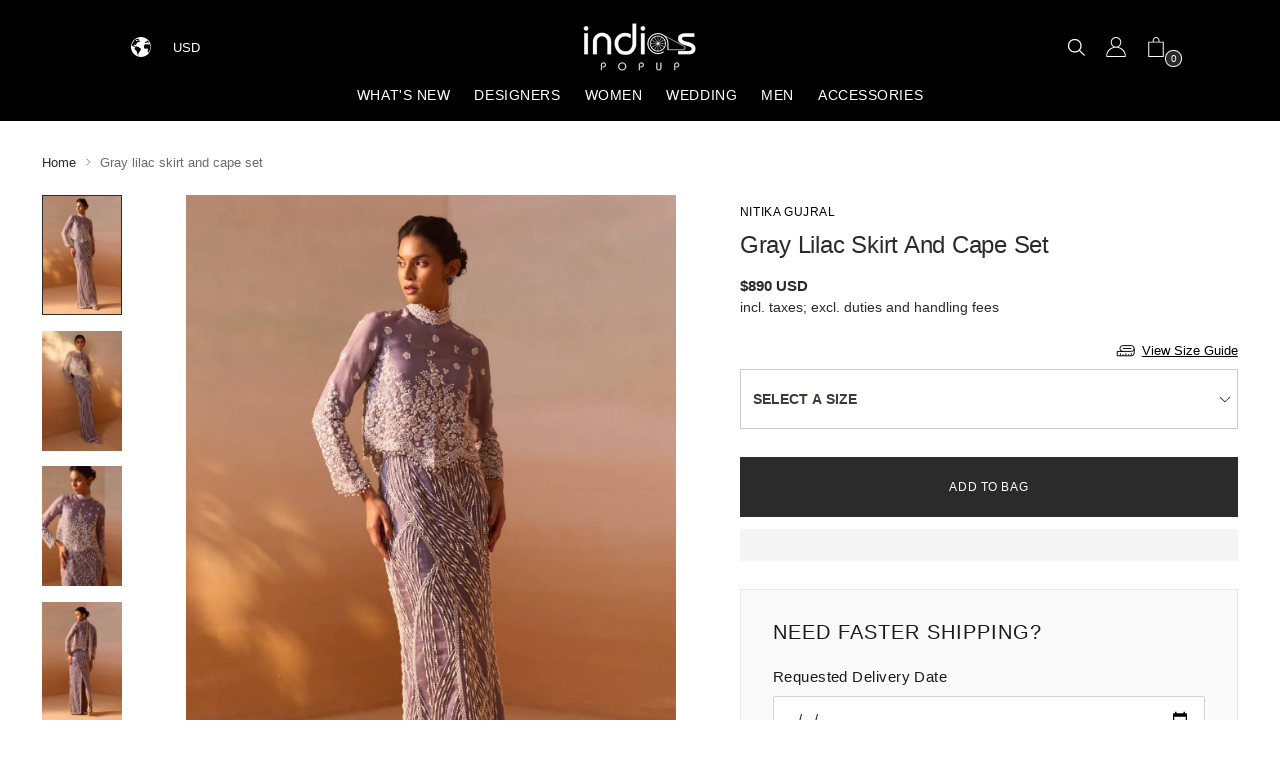

--- FILE ---
content_type: text/html; charset=utf-8
request_url: https://indiaspopup.com/products/gray-lilac-skirt-and-cape-set
body_size: 67854
content:
<!doctype html>

<!--
  ___                 ___           ___           ___
       /  /\                     /__/\         /  /\         /  /\
      /  /:/_                    \  \:\       /  /:/        /  /::\
     /  /:/ /\  ___     ___       \  \:\     /  /:/        /  /:/\:\
    /  /:/ /:/ /__/\   /  /\  ___  \  \:\   /  /:/  ___   /  /:/  \:\
   /__/:/ /:/  \  \:\ /  /:/ /__/\  \__\:\ /__/:/  /  /\ /__/:/ \__\:\
   \  \:\/:/    \  \:\  /:/  \  \:\ /  /:/ \  \:\ /  /:/ \  \:\ /  /:/
    \  \::/      \  \:\/:/    \  \:\  /:/   \  \:\  /:/   \  \:\  /:/
     \  \:\       \  \::/      \  \:\/:/     \  \:\/:/     \  \:\/:/
      \  \:\       \__\/        \  \::/       \  \::/       \  \::/
       \__\/                     \__\/         \__\/         \__\/

  --------------------------------------------------------------------
  #  Stiletto v3.2.0
  #  Documentation: https://fluorescent.co/help/stiletto/
  #  Purchase: https://themes.shopify.com/themes/stiletto/
  #  A product by Fluorescent: https://fluorescent.co/
  --------------------------------------------------------------------
-->

<html class="no-js" lang="en" style="--announcement-height: 1px;">
  <head>
    <meta charset="UTF-8">
    <meta http-equiv="X-UA-Compatible" content="IE=edge,chrome=1">
    <meta name="viewport" content="width=device-width,initial-scale=1">
    




  <meta name="description" content="Enhance your elegance with this gray lilac organza short cape and slit skirt ensemble. The outfit is beautifully embellished with ivory thread work, adorned with pearls, sequins, and crystals, and comes with a complementing bustier.">



    <link rel="canonical" href="https://indiaspopup.com/products/gray-lilac-skirt-and-cape-set">
    <link rel="preconnect" href="https://cdn.shopify.com" crossorigin><link rel="shortcut icon" href="//indiaspopup.com/cdn/shop/files/favicon_small_1.png?crop=center&height=32&v=1614288746&width=32" type="image/png"><title>Nitika Gujral Gray Lilac Skirt And Cape Set | Indiaspopup.com</title>

    





  
  
  
  
  




<meta property="og:url" content="https://indiaspopup.com/products/gray-lilac-skirt-and-cape-set">
<meta property="og:site_name" content="INDIASPOPUP.COM">
<meta property="og:type" content="product">
<meta property="og:title" content="Gray lilac skirt and cape set">
<meta property="og:description" content="Enhance your elegance with this gray lilac organza short cape and slit skirt ensemble. The outfit is beautifully embellished with ivory thread work, adorned with pearls, sequins, and crystals, and comes with a complementing bustier.">
<meta property="og:image" content="http://indiaspopup.com/cdn/shop/files/Nitika1280.jpg?v=1719894259&width=1024">
<meta property="og:image:secure_url" content="https://indiaspopup.com/cdn/shop/files/Nitika1280.jpg?v=1719894259&width=1024">
<meta property="og:price:amount" content="890">
<meta property="og:price:currency" content="USD">

<meta name="twitter:title" content="Gray lilac skirt and cape set">
<meta name="twitter:description" content="Enhance your elegance with this gray lilac organza short cape and slit skirt ensemble. The outfit is beautifully embellished with ivory thread work, adorned with pearls, sequins, and crystals, and comes with a complementing bustier.">
<meta name="twitter:card" content="summary_large_image">
<meta name="twitter:image" content="https://indiaspopup.com/cdn/shop/files/Nitika1280.jpg?v=1719894259&width=1024">
<meta name="twitter:image:width" content="480">
<meta name="twitter:image:height" content="480">


    <script>
  console.log('Stiletto v3.2.0 by Fluorescent');

  document.documentElement.className = document.documentElement.className.replace('no-js', '');
  if (window.matchMedia(`(prefers-reduced-motion: reduce)`) === true || window.matchMedia(`(prefers-reduced-motion: reduce)`).matches === true) {
    document.documentElement.classList.add('prefers-reduced-motion');
  } else {
    document.documentElement.classList.add('do-anim');
  }

  window.theme = {
    version: 'v3.2.0',
    themeName: 'Stiletto',
    moneyFormat: "\u003cspan class=\"money\"\u003e${{amount_no_decimals}}\u003c\/span\u003e",
    strings: {
      name: "INDIASPOPUP.COM",
      accessibility: {
        play_video: "Play",
        pause_video: "Pause",
        range_lower: "Lower",
        range_upper: "Upper"
      },
      product: {
        no_shipping_rates: "Shipping rate unavailable",
        country_placeholder: "Country\/Region",
        review: "Write a review"
      },
      products: {
        product: {
          unavailable: "Unavailable",
          unitPrice: "Unit price",
          unitPriceSeparator: "per",
          sku: "SKU"
        }
      },
      cart: {
        editCartNote: "Edit order notes",
        addCartNote: "Add order notes",
        quantityError: "You have the maximum number of this product in your cart"
      },
      pagination: {
        viewing: "You’re viewing {{ of }} of {{ total }}",
        products: "products",
        results: "results"
      }
    },
    routes: {
      root: "/",
      cart: {
        base: "/cart",
        add: "/cart/add",
        change: "/cart/change",
        update: "/cart/update",
        clear: "/cart/clear",
        // Manual routes until Shopify adds support
        shipping: "/cart/shipping_rates",
      },
      // Manual routes until Shopify adds support
      products: "/products",
      productRecommendations: "/recommendations/products",
      predictive_search_url: '/search/suggest',
    },
    icons: {
      chevron: "\u003cspan class=\"icon icon-new icon-chevron \"\u003e\n  \u003csvg viewBox=\"0 0 24 24\" fill=\"none\" xmlns=\"http:\/\/www.w3.org\/2000\/svg\"\u003e\u003cpath d=\"M1.875 7.438 12 17.563 22.125 7.438\" stroke=\"currentColor\" stroke-width=\"2\"\/\u003e\u003c\/svg\u003e\n\u003c\/span\u003e\n",
      close: "\u003cspan class=\"icon icon-new icon-close \"\u003e\n  \u003csvg viewBox=\"0 0 24 24\" fill=\"none\" xmlns=\"http:\/\/www.w3.org\/2000\/svg\"\u003e\u003cpath d=\"M2.66 1.34 2 .68.68 2l.66.66 1.32-1.32zm18.68 21.32.66.66L23.32 22l-.66-.66-1.32 1.32zm1.32-20 .66-.66L22 .68l-.66.66 1.32 1.32zM1.34 21.34.68 22 2 23.32l.66-.66-1.32-1.32zm0-18.68 10 10 1.32-1.32-10-10-1.32 1.32zm11.32 10 10-10-1.32-1.32-10 10 1.32 1.32zm-1.32-1.32-10 10 1.32 1.32 10-10-1.32-1.32zm0 1.32 10 10 1.32-1.32-10-10-1.32 1.32z\" fill=\"currentColor\"\/\u003e\u003c\/svg\u003e\n\u003c\/span\u003e\n",
      zoom: "\u003cspan class=\"icon icon-new icon-zoom \"\u003e\n  \u003csvg viewBox=\"0 0 24 24\" fill=\"none\" xmlns=\"http:\/\/www.w3.org\/2000\/svg\"\u003e\u003cpath d=\"M10.3,19.71c5.21,0,9.44-4.23,9.44-9.44S15.51,.83,10.3,.83,.86,5.05,.86,10.27s4.23,9.44,9.44,9.44Z\" fill=\"none\" stroke=\"currentColor\" stroke-linecap=\"round\" stroke-miterlimit=\"10\" stroke-width=\"1.63\"\/\u003e\n          \u003cpath d=\"M5.05,10.27H15.54\" fill=\"none\" stroke=\"currentColor\" stroke-miterlimit=\"10\" stroke-width=\"1.63\"\/\u003e\n          \u003cpath class=\"cross-up\" d=\"M10.3,5.02V15.51\" fill=\"none\" stroke=\"currentColor\" stroke-miterlimit=\"10\" stroke-width=\"1.63\"\/\u003e\n          \u003cpath d=\"M16.92,16.9l6.49,6.49\" fill=\"none\" stroke=\"currentColor\" stroke-miterlimit=\"10\" stroke-width=\"1.63\"\/\u003e\u003c\/svg\u003e\n\u003c\/span\u003e\n"
    },
    coreData: {
      n: "Stiletto",
      v: "v3.2.0",
    }
  }

  window.theme.searchableFields = "product_type,tag,title,variants.title,vendor";

  
    window.theme.allCountryOptionTags = "\u003coption value=\"United States\" data-provinces=\"[[\u0026quot;Alabama\u0026quot;,\u0026quot;Alabama\u0026quot;],[\u0026quot;Alaska\u0026quot;,\u0026quot;Alaska\u0026quot;],[\u0026quot;American Samoa\u0026quot;,\u0026quot;American Samoa\u0026quot;],[\u0026quot;Arizona\u0026quot;,\u0026quot;Arizona\u0026quot;],[\u0026quot;Arkansas\u0026quot;,\u0026quot;Arkansas\u0026quot;],[\u0026quot;Armed Forces Americas\u0026quot;,\u0026quot;Armed Forces Americas\u0026quot;],[\u0026quot;Armed Forces Europe\u0026quot;,\u0026quot;Armed Forces Europe\u0026quot;],[\u0026quot;Armed Forces Pacific\u0026quot;,\u0026quot;Armed Forces Pacific\u0026quot;],[\u0026quot;California\u0026quot;,\u0026quot;California\u0026quot;],[\u0026quot;Colorado\u0026quot;,\u0026quot;Colorado\u0026quot;],[\u0026quot;Connecticut\u0026quot;,\u0026quot;Connecticut\u0026quot;],[\u0026quot;Delaware\u0026quot;,\u0026quot;Delaware\u0026quot;],[\u0026quot;District of Columbia\u0026quot;,\u0026quot;Washington DC\u0026quot;],[\u0026quot;Federated States of Micronesia\u0026quot;,\u0026quot;Micronesia\u0026quot;],[\u0026quot;Florida\u0026quot;,\u0026quot;Florida\u0026quot;],[\u0026quot;Georgia\u0026quot;,\u0026quot;Georgia\u0026quot;],[\u0026quot;Guam\u0026quot;,\u0026quot;Guam\u0026quot;],[\u0026quot;Hawaii\u0026quot;,\u0026quot;Hawaii\u0026quot;],[\u0026quot;Idaho\u0026quot;,\u0026quot;Idaho\u0026quot;],[\u0026quot;Illinois\u0026quot;,\u0026quot;Illinois\u0026quot;],[\u0026quot;Indiana\u0026quot;,\u0026quot;Indiana\u0026quot;],[\u0026quot;Iowa\u0026quot;,\u0026quot;Iowa\u0026quot;],[\u0026quot;Kansas\u0026quot;,\u0026quot;Kansas\u0026quot;],[\u0026quot;Kentucky\u0026quot;,\u0026quot;Kentucky\u0026quot;],[\u0026quot;Louisiana\u0026quot;,\u0026quot;Louisiana\u0026quot;],[\u0026quot;Maine\u0026quot;,\u0026quot;Maine\u0026quot;],[\u0026quot;Marshall Islands\u0026quot;,\u0026quot;Marshall Islands\u0026quot;],[\u0026quot;Maryland\u0026quot;,\u0026quot;Maryland\u0026quot;],[\u0026quot;Massachusetts\u0026quot;,\u0026quot;Massachusetts\u0026quot;],[\u0026quot;Michigan\u0026quot;,\u0026quot;Michigan\u0026quot;],[\u0026quot;Minnesota\u0026quot;,\u0026quot;Minnesota\u0026quot;],[\u0026quot;Mississippi\u0026quot;,\u0026quot;Mississippi\u0026quot;],[\u0026quot;Missouri\u0026quot;,\u0026quot;Missouri\u0026quot;],[\u0026quot;Montana\u0026quot;,\u0026quot;Montana\u0026quot;],[\u0026quot;Nebraska\u0026quot;,\u0026quot;Nebraska\u0026quot;],[\u0026quot;Nevada\u0026quot;,\u0026quot;Nevada\u0026quot;],[\u0026quot;New Hampshire\u0026quot;,\u0026quot;New Hampshire\u0026quot;],[\u0026quot;New Jersey\u0026quot;,\u0026quot;New Jersey\u0026quot;],[\u0026quot;New Mexico\u0026quot;,\u0026quot;New Mexico\u0026quot;],[\u0026quot;New York\u0026quot;,\u0026quot;New York\u0026quot;],[\u0026quot;North Carolina\u0026quot;,\u0026quot;North Carolina\u0026quot;],[\u0026quot;North Dakota\u0026quot;,\u0026quot;North Dakota\u0026quot;],[\u0026quot;Northern Mariana Islands\u0026quot;,\u0026quot;Northern Mariana Islands\u0026quot;],[\u0026quot;Ohio\u0026quot;,\u0026quot;Ohio\u0026quot;],[\u0026quot;Oklahoma\u0026quot;,\u0026quot;Oklahoma\u0026quot;],[\u0026quot;Oregon\u0026quot;,\u0026quot;Oregon\u0026quot;],[\u0026quot;Palau\u0026quot;,\u0026quot;Palau\u0026quot;],[\u0026quot;Pennsylvania\u0026quot;,\u0026quot;Pennsylvania\u0026quot;],[\u0026quot;Puerto Rico\u0026quot;,\u0026quot;Puerto Rico\u0026quot;],[\u0026quot;Rhode Island\u0026quot;,\u0026quot;Rhode Island\u0026quot;],[\u0026quot;South Carolina\u0026quot;,\u0026quot;South Carolina\u0026quot;],[\u0026quot;South Dakota\u0026quot;,\u0026quot;South Dakota\u0026quot;],[\u0026quot;Tennessee\u0026quot;,\u0026quot;Tennessee\u0026quot;],[\u0026quot;Texas\u0026quot;,\u0026quot;Texas\u0026quot;],[\u0026quot;Utah\u0026quot;,\u0026quot;Utah\u0026quot;],[\u0026quot;Vermont\u0026quot;,\u0026quot;Vermont\u0026quot;],[\u0026quot;Virgin Islands\u0026quot;,\u0026quot;U.S. Virgin Islands\u0026quot;],[\u0026quot;Virginia\u0026quot;,\u0026quot;Virginia\u0026quot;],[\u0026quot;Washington\u0026quot;,\u0026quot;Washington\u0026quot;],[\u0026quot;West Virginia\u0026quot;,\u0026quot;West Virginia\u0026quot;],[\u0026quot;Wisconsin\u0026quot;,\u0026quot;Wisconsin\u0026quot;],[\u0026quot;Wyoming\u0026quot;,\u0026quot;Wyoming\u0026quot;]]\"\u003eUnited States\u003c\/option\u003e\n\u003coption value=\"Canada\" data-provinces=\"[[\u0026quot;Alberta\u0026quot;,\u0026quot;Alberta\u0026quot;],[\u0026quot;British Columbia\u0026quot;,\u0026quot;British Columbia\u0026quot;],[\u0026quot;Manitoba\u0026quot;,\u0026quot;Manitoba\u0026quot;],[\u0026quot;New Brunswick\u0026quot;,\u0026quot;New Brunswick\u0026quot;],[\u0026quot;Newfoundland and Labrador\u0026quot;,\u0026quot;Newfoundland and Labrador\u0026quot;],[\u0026quot;Northwest Territories\u0026quot;,\u0026quot;Northwest Territories\u0026quot;],[\u0026quot;Nova Scotia\u0026quot;,\u0026quot;Nova Scotia\u0026quot;],[\u0026quot;Nunavut\u0026quot;,\u0026quot;Nunavut\u0026quot;],[\u0026quot;Ontario\u0026quot;,\u0026quot;Ontario\u0026quot;],[\u0026quot;Prince Edward Island\u0026quot;,\u0026quot;Prince Edward Island\u0026quot;],[\u0026quot;Quebec\u0026quot;,\u0026quot;Quebec\u0026quot;],[\u0026quot;Saskatchewan\u0026quot;,\u0026quot;Saskatchewan\u0026quot;],[\u0026quot;Yukon\u0026quot;,\u0026quot;Yukon\u0026quot;]]\"\u003eCanada\u003c\/option\u003e\n\u003coption value=\"France\" data-provinces=\"[]\"\u003eFrance\u003c\/option\u003e\n\u003coption value=\"United Kingdom\" data-provinces=\"[[\u0026quot;British Forces\u0026quot;,\u0026quot;British Forces\u0026quot;],[\u0026quot;England\u0026quot;,\u0026quot;England\u0026quot;],[\u0026quot;Northern Ireland\u0026quot;,\u0026quot;Northern Ireland\u0026quot;],[\u0026quot;Scotland\u0026quot;,\u0026quot;Scotland\u0026quot;],[\u0026quot;Wales\u0026quot;,\u0026quot;Wales\u0026quot;]]\"\u003eUnited Kingdom\u003c\/option\u003e\n\u003coption value=\"---\" data-provinces=\"[]\"\u003e---\u003c\/option\u003e\n\u003coption value=\"Afghanistan\" data-provinces=\"[]\"\u003eAfghanistan\u003c\/option\u003e\n\u003coption value=\"Aland Islands\" data-provinces=\"[]\"\u003eÅland Islands\u003c\/option\u003e\n\u003coption value=\"Albania\" data-provinces=\"[]\"\u003eAlbania\u003c\/option\u003e\n\u003coption value=\"Algeria\" data-provinces=\"[]\"\u003eAlgeria\u003c\/option\u003e\n\u003coption value=\"Andorra\" data-provinces=\"[]\"\u003eAndorra\u003c\/option\u003e\n\u003coption value=\"Angola\" data-provinces=\"[]\"\u003eAngola\u003c\/option\u003e\n\u003coption value=\"Anguilla\" data-provinces=\"[]\"\u003eAnguilla\u003c\/option\u003e\n\u003coption value=\"Antigua And Barbuda\" data-provinces=\"[]\"\u003eAntigua \u0026 Barbuda\u003c\/option\u003e\n\u003coption value=\"Argentina\" data-provinces=\"[[\u0026quot;Buenos Aires\u0026quot;,\u0026quot;Buenos Aires Province\u0026quot;],[\u0026quot;Catamarca\u0026quot;,\u0026quot;Catamarca\u0026quot;],[\u0026quot;Chaco\u0026quot;,\u0026quot;Chaco\u0026quot;],[\u0026quot;Chubut\u0026quot;,\u0026quot;Chubut\u0026quot;],[\u0026quot;Ciudad Autónoma de Buenos Aires\u0026quot;,\u0026quot;Buenos Aires (Autonomous City)\u0026quot;],[\u0026quot;Corrientes\u0026quot;,\u0026quot;Corrientes\u0026quot;],[\u0026quot;Córdoba\u0026quot;,\u0026quot;Córdoba\u0026quot;],[\u0026quot;Entre Ríos\u0026quot;,\u0026quot;Entre Ríos\u0026quot;],[\u0026quot;Formosa\u0026quot;,\u0026quot;Formosa\u0026quot;],[\u0026quot;Jujuy\u0026quot;,\u0026quot;Jujuy\u0026quot;],[\u0026quot;La Pampa\u0026quot;,\u0026quot;La Pampa\u0026quot;],[\u0026quot;La Rioja\u0026quot;,\u0026quot;La Rioja\u0026quot;],[\u0026quot;Mendoza\u0026quot;,\u0026quot;Mendoza\u0026quot;],[\u0026quot;Misiones\u0026quot;,\u0026quot;Misiones\u0026quot;],[\u0026quot;Neuquén\u0026quot;,\u0026quot;Neuquén\u0026quot;],[\u0026quot;Río Negro\u0026quot;,\u0026quot;Río Negro\u0026quot;],[\u0026quot;Salta\u0026quot;,\u0026quot;Salta\u0026quot;],[\u0026quot;San Juan\u0026quot;,\u0026quot;San Juan\u0026quot;],[\u0026quot;San Luis\u0026quot;,\u0026quot;San Luis\u0026quot;],[\u0026quot;Santa Cruz\u0026quot;,\u0026quot;Santa Cruz\u0026quot;],[\u0026quot;Santa Fe\u0026quot;,\u0026quot;Santa Fe\u0026quot;],[\u0026quot;Santiago Del Estero\u0026quot;,\u0026quot;Santiago del Estero\u0026quot;],[\u0026quot;Tierra Del Fuego\u0026quot;,\u0026quot;Tierra del Fuego\u0026quot;],[\u0026quot;Tucumán\u0026quot;,\u0026quot;Tucumán\u0026quot;]]\"\u003eArgentina\u003c\/option\u003e\n\u003coption value=\"Armenia\" data-provinces=\"[]\"\u003eArmenia\u003c\/option\u003e\n\u003coption value=\"Aruba\" data-provinces=\"[]\"\u003eAruba\u003c\/option\u003e\n\u003coption value=\"Ascension Island\" data-provinces=\"[]\"\u003eAscension Island\u003c\/option\u003e\n\u003coption value=\"Australia\" data-provinces=\"[[\u0026quot;Australian Capital Territory\u0026quot;,\u0026quot;Australian Capital Territory\u0026quot;],[\u0026quot;New South Wales\u0026quot;,\u0026quot;New South Wales\u0026quot;],[\u0026quot;Northern Territory\u0026quot;,\u0026quot;Northern Territory\u0026quot;],[\u0026quot;Queensland\u0026quot;,\u0026quot;Queensland\u0026quot;],[\u0026quot;South Australia\u0026quot;,\u0026quot;South Australia\u0026quot;],[\u0026quot;Tasmania\u0026quot;,\u0026quot;Tasmania\u0026quot;],[\u0026quot;Victoria\u0026quot;,\u0026quot;Victoria\u0026quot;],[\u0026quot;Western Australia\u0026quot;,\u0026quot;Western Australia\u0026quot;]]\"\u003eAustralia\u003c\/option\u003e\n\u003coption value=\"Austria\" data-provinces=\"[]\"\u003eAustria\u003c\/option\u003e\n\u003coption value=\"Azerbaijan\" data-provinces=\"[]\"\u003eAzerbaijan\u003c\/option\u003e\n\u003coption value=\"Bahamas\" data-provinces=\"[]\"\u003eBahamas\u003c\/option\u003e\n\u003coption value=\"Bahrain\" data-provinces=\"[]\"\u003eBahrain\u003c\/option\u003e\n\u003coption value=\"Bangladesh\" data-provinces=\"[]\"\u003eBangladesh\u003c\/option\u003e\n\u003coption value=\"Barbados\" data-provinces=\"[]\"\u003eBarbados\u003c\/option\u003e\n\u003coption value=\"Belarus\" data-provinces=\"[]\"\u003eBelarus\u003c\/option\u003e\n\u003coption value=\"Belgium\" data-provinces=\"[]\"\u003eBelgium\u003c\/option\u003e\n\u003coption value=\"Belize\" data-provinces=\"[]\"\u003eBelize\u003c\/option\u003e\n\u003coption value=\"Benin\" data-provinces=\"[]\"\u003eBenin\u003c\/option\u003e\n\u003coption value=\"Bermuda\" data-provinces=\"[]\"\u003eBermuda\u003c\/option\u003e\n\u003coption value=\"Bhutan\" data-provinces=\"[]\"\u003eBhutan\u003c\/option\u003e\n\u003coption value=\"Bolivia\" data-provinces=\"[]\"\u003eBolivia\u003c\/option\u003e\n\u003coption value=\"Bosnia And Herzegovina\" data-provinces=\"[]\"\u003eBosnia \u0026 Herzegovina\u003c\/option\u003e\n\u003coption value=\"Botswana\" data-provinces=\"[]\"\u003eBotswana\u003c\/option\u003e\n\u003coption value=\"Brazil\" data-provinces=\"[[\u0026quot;Acre\u0026quot;,\u0026quot;Acre\u0026quot;],[\u0026quot;Alagoas\u0026quot;,\u0026quot;Alagoas\u0026quot;],[\u0026quot;Amapá\u0026quot;,\u0026quot;Amapá\u0026quot;],[\u0026quot;Amazonas\u0026quot;,\u0026quot;Amazonas\u0026quot;],[\u0026quot;Bahia\u0026quot;,\u0026quot;Bahia\u0026quot;],[\u0026quot;Ceará\u0026quot;,\u0026quot;Ceará\u0026quot;],[\u0026quot;Distrito Federal\u0026quot;,\u0026quot;Federal District\u0026quot;],[\u0026quot;Espírito Santo\u0026quot;,\u0026quot;Espírito Santo\u0026quot;],[\u0026quot;Goiás\u0026quot;,\u0026quot;Goiás\u0026quot;],[\u0026quot;Maranhão\u0026quot;,\u0026quot;Maranhão\u0026quot;],[\u0026quot;Mato Grosso\u0026quot;,\u0026quot;Mato Grosso\u0026quot;],[\u0026quot;Mato Grosso do Sul\u0026quot;,\u0026quot;Mato Grosso do Sul\u0026quot;],[\u0026quot;Minas Gerais\u0026quot;,\u0026quot;Minas Gerais\u0026quot;],[\u0026quot;Paraná\u0026quot;,\u0026quot;Paraná\u0026quot;],[\u0026quot;Paraíba\u0026quot;,\u0026quot;Paraíba\u0026quot;],[\u0026quot;Pará\u0026quot;,\u0026quot;Pará\u0026quot;],[\u0026quot;Pernambuco\u0026quot;,\u0026quot;Pernambuco\u0026quot;],[\u0026quot;Piauí\u0026quot;,\u0026quot;Piauí\u0026quot;],[\u0026quot;Rio Grande do Norte\u0026quot;,\u0026quot;Rio Grande do Norte\u0026quot;],[\u0026quot;Rio Grande do Sul\u0026quot;,\u0026quot;Rio Grande do Sul\u0026quot;],[\u0026quot;Rio de Janeiro\u0026quot;,\u0026quot;Rio de Janeiro\u0026quot;],[\u0026quot;Rondônia\u0026quot;,\u0026quot;Rondônia\u0026quot;],[\u0026quot;Roraima\u0026quot;,\u0026quot;Roraima\u0026quot;],[\u0026quot;Santa Catarina\u0026quot;,\u0026quot;Santa Catarina\u0026quot;],[\u0026quot;Sergipe\u0026quot;,\u0026quot;Sergipe\u0026quot;],[\u0026quot;São Paulo\u0026quot;,\u0026quot;São Paulo\u0026quot;],[\u0026quot;Tocantins\u0026quot;,\u0026quot;Tocantins\u0026quot;]]\"\u003eBrazil\u003c\/option\u003e\n\u003coption value=\"British Indian Ocean Territory\" data-provinces=\"[]\"\u003eBritish Indian Ocean Territory\u003c\/option\u003e\n\u003coption value=\"Virgin Islands, British\" data-provinces=\"[]\"\u003eBritish Virgin Islands\u003c\/option\u003e\n\u003coption value=\"Brunei\" data-provinces=\"[]\"\u003eBrunei\u003c\/option\u003e\n\u003coption value=\"Bulgaria\" data-provinces=\"[]\"\u003eBulgaria\u003c\/option\u003e\n\u003coption value=\"Burkina Faso\" data-provinces=\"[]\"\u003eBurkina Faso\u003c\/option\u003e\n\u003coption value=\"Burundi\" data-provinces=\"[]\"\u003eBurundi\u003c\/option\u003e\n\u003coption value=\"Cambodia\" data-provinces=\"[]\"\u003eCambodia\u003c\/option\u003e\n\u003coption value=\"Republic of Cameroon\" data-provinces=\"[]\"\u003eCameroon\u003c\/option\u003e\n\u003coption value=\"Canada\" data-provinces=\"[[\u0026quot;Alberta\u0026quot;,\u0026quot;Alberta\u0026quot;],[\u0026quot;British Columbia\u0026quot;,\u0026quot;British Columbia\u0026quot;],[\u0026quot;Manitoba\u0026quot;,\u0026quot;Manitoba\u0026quot;],[\u0026quot;New Brunswick\u0026quot;,\u0026quot;New Brunswick\u0026quot;],[\u0026quot;Newfoundland and Labrador\u0026quot;,\u0026quot;Newfoundland and Labrador\u0026quot;],[\u0026quot;Northwest Territories\u0026quot;,\u0026quot;Northwest Territories\u0026quot;],[\u0026quot;Nova Scotia\u0026quot;,\u0026quot;Nova Scotia\u0026quot;],[\u0026quot;Nunavut\u0026quot;,\u0026quot;Nunavut\u0026quot;],[\u0026quot;Ontario\u0026quot;,\u0026quot;Ontario\u0026quot;],[\u0026quot;Prince Edward Island\u0026quot;,\u0026quot;Prince Edward Island\u0026quot;],[\u0026quot;Quebec\u0026quot;,\u0026quot;Quebec\u0026quot;],[\u0026quot;Saskatchewan\u0026quot;,\u0026quot;Saskatchewan\u0026quot;],[\u0026quot;Yukon\u0026quot;,\u0026quot;Yukon\u0026quot;]]\"\u003eCanada\u003c\/option\u003e\n\u003coption value=\"Cape Verde\" data-provinces=\"[]\"\u003eCape Verde\u003c\/option\u003e\n\u003coption value=\"Caribbean Netherlands\" data-provinces=\"[]\"\u003eCaribbean Netherlands\u003c\/option\u003e\n\u003coption value=\"Cayman Islands\" data-provinces=\"[]\"\u003eCayman Islands\u003c\/option\u003e\n\u003coption value=\"Central African Republic\" data-provinces=\"[]\"\u003eCentral African Republic\u003c\/option\u003e\n\u003coption value=\"Chad\" data-provinces=\"[]\"\u003eChad\u003c\/option\u003e\n\u003coption value=\"Chile\" data-provinces=\"[[\u0026quot;Antofagasta\u0026quot;,\u0026quot;Antofagasta\u0026quot;],[\u0026quot;Araucanía\u0026quot;,\u0026quot;Araucanía\u0026quot;],[\u0026quot;Arica and Parinacota\u0026quot;,\u0026quot;Arica y Parinacota\u0026quot;],[\u0026quot;Atacama\u0026quot;,\u0026quot;Atacama\u0026quot;],[\u0026quot;Aysén\u0026quot;,\u0026quot;Aysén\u0026quot;],[\u0026quot;Biobío\u0026quot;,\u0026quot;Bío Bío\u0026quot;],[\u0026quot;Coquimbo\u0026quot;,\u0026quot;Coquimbo\u0026quot;],[\u0026quot;Los Lagos\u0026quot;,\u0026quot;Los Lagos\u0026quot;],[\u0026quot;Los Ríos\u0026quot;,\u0026quot;Los Ríos\u0026quot;],[\u0026quot;Magallanes\u0026quot;,\u0026quot;Magallanes Region\u0026quot;],[\u0026quot;Maule\u0026quot;,\u0026quot;Maule\u0026quot;],[\u0026quot;O\u0026#39;Higgins\u0026quot;,\u0026quot;Libertador General Bernardo O’Higgins\u0026quot;],[\u0026quot;Santiago\u0026quot;,\u0026quot;Santiago Metropolitan\u0026quot;],[\u0026quot;Tarapacá\u0026quot;,\u0026quot;Tarapacá\u0026quot;],[\u0026quot;Valparaíso\u0026quot;,\u0026quot;Valparaíso\u0026quot;],[\u0026quot;Ñuble\u0026quot;,\u0026quot;Ñuble\u0026quot;]]\"\u003eChile\u003c\/option\u003e\n\u003coption value=\"China\" data-provinces=\"[[\u0026quot;Anhui\u0026quot;,\u0026quot;Anhui\u0026quot;],[\u0026quot;Beijing\u0026quot;,\u0026quot;Beijing\u0026quot;],[\u0026quot;Chongqing\u0026quot;,\u0026quot;Chongqing\u0026quot;],[\u0026quot;Fujian\u0026quot;,\u0026quot;Fujian\u0026quot;],[\u0026quot;Gansu\u0026quot;,\u0026quot;Gansu\u0026quot;],[\u0026quot;Guangdong\u0026quot;,\u0026quot;Guangdong\u0026quot;],[\u0026quot;Guangxi\u0026quot;,\u0026quot;Guangxi\u0026quot;],[\u0026quot;Guizhou\u0026quot;,\u0026quot;Guizhou\u0026quot;],[\u0026quot;Hainan\u0026quot;,\u0026quot;Hainan\u0026quot;],[\u0026quot;Hebei\u0026quot;,\u0026quot;Hebei\u0026quot;],[\u0026quot;Heilongjiang\u0026quot;,\u0026quot;Heilongjiang\u0026quot;],[\u0026quot;Henan\u0026quot;,\u0026quot;Henan\u0026quot;],[\u0026quot;Hubei\u0026quot;,\u0026quot;Hubei\u0026quot;],[\u0026quot;Hunan\u0026quot;,\u0026quot;Hunan\u0026quot;],[\u0026quot;Inner Mongolia\u0026quot;,\u0026quot;Inner Mongolia\u0026quot;],[\u0026quot;Jiangsu\u0026quot;,\u0026quot;Jiangsu\u0026quot;],[\u0026quot;Jiangxi\u0026quot;,\u0026quot;Jiangxi\u0026quot;],[\u0026quot;Jilin\u0026quot;,\u0026quot;Jilin\u0026quot;],[\u0026quot;Liaoning\u0026quot;,\u0026quot;Liaoning\u0026quot;],[\u0026quot;Ningxia\u0026quot;,\u0026quot;Ningxia\u0026quot;],[\u0026quot;Qinghai\u0026quot;,\u0026quot;Qinghai\u0026quot;],[\u0026quot;Shaanxi\u0026quot;,\u0026quot;Shaanxi\u0026quot;],[\u0026quot;Shandong\u0026quot;,\u0026quot;Shandong\u0026quot;],[\u0026quot;Shanghai\u0026quot;,\u0026quot;Shanghai\u0026quot;],[\u0026quot;Shanxi\u0026quot;,\u0026quot;Shanxi\u0026quot;],[\u0026quot;Sichuan\u0026quot;,\u0026quot;Sichuan\u0026quot;],[\u0026quot;Tianjin\u0026quot;,\u0026quot;Tianjin\u0026quot;],[\u0026quot;Xinjiang\u0026quot;,\u0026quot;Xinjiang\u0026quot;],[\u0026quot;Xizang\u0026quot;,\u0026quot;Tibet\u0026quot;],[\u0026quot;Yunnan\u0026quot;,\u0026quot;Yunnan\u0026quot;],[\u0026quot;Zhejiang\u0026quot;,\u0026quot;Zhejiang\u0026quot;]]\"\u003eChina\u003c\/option\u003e\n\u003coption value=\"Christmas Island\" data-provinces=\"[]\"\u003eChristmas Island\u003c\/option\u003e\n\u003coption value=\"Cocos (Keeling) Islands\" data-provinces=\"[]\"\u003eCocos (Keeling) Islands\u003c\/option\u003e\n\u003coption value=\"Colombia\" data-provinces=\"[[\u0026quot;Amazonas\u0026quot;,\u0026quot;Amazonas\u0026quot;],[\u0026quot;Antioquia\u0026quot;,\u0026quot;Antioquia\u0026quot;],[\u0026quot;Arauca\u0026quot;,\u0026quot;Arauca\u0026quot;],[\u0026quot;Atlántico\u0026quot;,\u0026quot;Atlántico\u0026quot;],[\u0026quot;Bogotá, D.C.\u0026quot;,\u0026quot;Capital District\u0026quot;],[\u0026quot;Bolívar\u0026quot;,\u0026quot;Bolívar\u0026quot;],[\u0026quot;Boyacá\u0026quot;,\u0026quot;Boyacá\u0026quot;],[\u0026quot;Caldas\u0026quot;,\u0026quot;Caldas\u0026quot;],[\u0026quot;Caquetá\u0026quot;,\u0026quot;Caquetá\u0026quot;],[\u0026quot;Casanare\u0026quot;,\u0026quot;Casanare\u0026quot;],[\u0026quot;Cauca\u0026quot;,\u0026quot;Cauca\u0026quot;],[\u0026quot;Cesar\u0026quot;,\u0026quot;Cesar\u0026quot;],[\u0026quot;Chocó\u0026quot;,\u0026quot;Chocó\u0026quot;],[\u0026quot;Cundinamarca\u0026quot;,\u0026quot;Cundinamarca\u0026quot;],[\u0026quot;Córdoba\u0026quot;,\u0026quot;Córdoba\u0026quot;],[\u0026quot;Guainía\u0026quot;,\u0026quot;Guainía\u0026quot;],[\u0026quot;Guaviare\u0026quot;,\u0026quot;Guaviare\u0026quot;],[\u0026quot;Huila\u0026quot;,\u0026quot;Huila\u0026quot;],[\u0026quot;La Guajira\u0026quot;,\u0026quot;La Guajira\u0026quot;],[\u0026quot;Magdalena\u0026quot;,\u0026quot;Magdalena\u0026quot;],[\u0026quot;Meta\u0026quot;,\u0026quot;Meta\u0026quot;],[\u0026quot;Nariño\u0026quot;,\u0026quot;Nariño\u0026quot;],[\u0026quot;Norte de Santander\u0026quot;,\u0026quot;Norte de Santander\u0026quot;],[\u0026quot;Putumayo\u0026quot;,\u0026quot;Putumayo\u0026quot;],[\u0026quot;Quindío\u0026quot;,\u0026quot;Quindío\u0026quot;],[\u0026quot;Risaralda\u0026quot;,\u0026quot;Risaralda\u0026quot;],[\u0026quot;San Andrés, Providencia y Santa Catalina\u0026quot;,\u0026quot;San Andrés \\u0026 Providencia\u0026quot;],[\u0026quot;Santander\u0026quot;,\u0026quot;Santander\u0026quot;],[\u0026quot;Sucre\u0026quot;,\u0026quot;Sucre\u0026quot;],[\u0026quot;Tolima\u0026quot;,\u0026quot;Tolima\u0026quot;],[\u0026quot;Valle del Cauca\u0026quot;,\u0026quot;Valle del Cauca\u0026quot;],[\u0026quot;Vaupés\u0026quot;,\u0026quot;Vaupés\u0026quot;],[\u0026quot;Vichada\u0026quot;,\u0026quot;Vichada\u0026quot;]]\"\u003eColombia\u003c\/option\u003e\n\u003coption value=\"Comoros\" data-provinces=\"[]\"\u003eComoros\u003c\/option\u003e\n\u003coption value=\"Congo\" data-provinces=\"[]\"\u003eCongo - Brazzaville\u003c\/option\u003e\n\u003coption value=\"Congo, The Democratic Republic Of The\" data-provinces=\"[]\"\u003eCongo - Kinshasa\u003c\/option\u003e\n\u003coption value=\"Cook Islands\" data-provinces=\"[]\"\u003eCook Islands\u003c\/option\u003e\n\u003coption value=\"Costa Rica\" data-provinces=\"[[\u0026quot;Alajuela\u0026quot;,\u0026quot;Alajuela\u0026quot;],[\u0026quot;Cartago\u0026quot;,\u0026quot;Cartago\u0026quot;],[\u0026quot;Guanacaste\u0026quot;,\u0026quot;Guanacaste\u0026quot;],[\u0026quot;Heredia\u0026quot;,\u0026quot;Heredia\u0026quot;],[\u0026quot;Limón\u0026quot;,\u0026quot;Limón\u0026quot;],[\u0026quot;Puntarenas\u0026quot;,\u0026quot;Puntarenas\u0026quot;],[\u0026quot;San José\u0026quot;,\u0026quot;San José\u0026quot;]]\"\u003eCosta Rica\u003c\/option\u003e\n\u003coption value=\"Croatia\" data-provinces=\"[]\"\u003eCroatia\u003c\/option\u003e\n\u003coption value=\"Curaçao\" data-provinces=\"[]\"\u003eCuraçao\u003c\/option\u003e\n\u003coption value=\"Cyprus\" data-provinces=\"[]\"\u003eCyprus\u003c\/option\u003e\n\u003coption value=\"Czech Republic\" data-provinces=\"[]\"\u003eCzechia\u003c\/option\u003e\n\u003coption value=\"Côte d'Ivoire\" data-provinces=\"[]\"\u003eCôte d’Ivoire\u003c\/option\u003e\n\u003coption value=\"Denmark\" data-provinces=\"[]\"\u003eDenmark\u003c\/option\u003e\n\u003coption value=\"Djibouti\" data-provinces=\"[]\"\u003eDjibouti\u003c\/option\u003e\n\u003coption value=\"Dominica\" data-provinces=\"[]\"\u003eDominica\u003c\/option\u003e\n\u003coption value=\"Dominican Republic\" data-provinces=\"[]\"\u003eDominican Republic\u003c\/option\u003e\n\u003coption value=\"Ecuador\" data-provinces=\"[]\"\u003eEcuador\u003c\/option\u003e\n\u003coption value=\"Egypt\" data-provinces=\"[[\u0026quot;6th of October\u0026quot;,\u0026quot;6th of October\u0026quot;],[\u0026quot;Al Sharqia\u0026quot;,\u0026quot;Al Sharqia\u0026quot;],[\u0026quot;Alexandria\u0026quot;,\u0026quot;Alexandria\u0026quot;],[\u0026quot;Aswan\u0026quot;,\u0026quot;Aswan\u0026quot;],[\u0026quot;Asyut\u0026quot;,\u0026quot;Asyut\u0026quot;],[\u0026quot;Beheira\u0026quot;,\u0026quot;Beheira\u0026quot;],[\u0026quot;Beni Suef\u0026quot;,\u0026quot;Beni Suef\u0026quot;],[\u0026quot;Cairo\u0026quot;,\u0026quot;Cairo\u0026quot;],[\u0026quot;Dakahlia\u0026quot;,\u0026quot;Dakahlia\u0026quot;],[\u0026quot;Damietta\u0026quot;,\u0026quot;Damietta\u0026quot;],[\u0026quot;Faiyum\u0026quot;,\u0026quot;Faiyum\u0026quot;],[\u0026quot;Gharbia\u0026quot;,\u0026quot;Gharbia\u0026quot;],[\u0026quot;Giza\u0026quot;,\u0026quot;Giza\u0026quot;],[\u0026quot;Helwan\u0026quot;,\u0026quot;Helwan\u0026quot;],[\u0026quot;Ismailia\u0026quot;,\u0026quot;Ismailia\u0026quot;],[\u0026quot;Kafr el-Sheikh\u0026quot;,\u0026quot;Kafr el-Sheikh\u0026quot;],[\u0026quot;Luxor\u0026quot;,\u0026quot;Luxor\u0026quot;],[\u0026quot;Matrouh\u0026quot;,\u0026quot;Matrouh\u0026quot;],[\u0026quot;Minya\u0026quot;,\u0026quot;Minya\u0026quot;],[\u0026quot;Monufia\u0026quot;,\u0026quot;Monufia\u0026quot;],[\u0026quot;New Valley\u0026quot;,\u0026quot;New Valley\u0026quot;],[\u0026quot;North Sinai\u0026quot;,\u0026quot;North Sinai\u0026quot;],[\u0026quot;Port Said\u0026quot;,\u0026quot;Port Said\u0026quot;],[\u0026quot;Qalyubia\u0026quot;,\u0026quot;Qalyubia\u0026quot;],[\u0026quot;Qena\u0026quot;,\u0026quot;Qena\u0026quot;],[\u0026quot;Red Sea\u0026quot;,\u0026quot;Red Sea\u0026quot;],[\u0026quot;Sohag\u0026quot;,\u0026quot;Sohag\u0026quot;],[\u0026quot;South Sinai\u0026quot;,\u0026quot;South Sinai\u0026quot;],[\u0026quot;Suez\u0026quot;,\u0026quot;Suez\u0026quot;]]\"\u003eEgypt\u003c\/option\u003e\n\u003coption value=\"El Salvador\" data-provinces=\"[[\u0026quot;Ahuachapán\u0026quot;,\u0026quot;Ahuachapán\u0026quot;],[\u0026quot;Cabañas\u0026quot;,\u0026quot;Cabañas\u0026quot;],[\u0026quot;Chalatenango\u0026quot;,\u0026quot;Chalatenango\u0026quot;],[\u0026quot;Cuscatlán\u0026quot;,\u0026quot;Cuscatlán\u0026quot;],[\u0026quot;La Libertad\u0026quot;,\u0026quot;La Libertad\u0026quot;],[\u0026quot;La Paz\u0026quot;,\u0026quot;La Paz\u0026quot;],[\u0026quot;La Unión\u0026quot;,\u0026quot;La Unión\u0026quot;],[\u0026quot;Morazán\u0026quot;,\u0026quot;Morazán\u0026quot;],[\u0026quot;San Miguel\u0026quot;,\u0026quot;San Miguel\u0026quot;],[\u0026quot;San Salvador\u0026quot;,\u0026quot;San Salvador\u0026quot;],[\u0026quot;San Vicente\u0026quot;,\u0026quot;San Vicente\u0026quot;],[\u0026quot;Santa Ana\u0026quot;,\u0026quot;Santa Ana\u0026quot;],[\u0026quot;Sonsonate\u0026quot;,\u0026quot;Sonsonate\u0026quot;],[\u0026quot;Usulután\u0026quot;,\u0026quot;Usulután\u0026quot;]]\"\u003eEl Salvador\u003c\/option\u003e\n\u003coption value=\"Equatorial Guinea\" data-provinces=\"[]\"\u003eEquatorial Guinea\u003c\/option\u003e\n\u003coption value=\"Eritrea\" data-provinces=\"[]\"\u003eEritrea\u003c\/option\u003e\n\u003coption value=\"Estonia\" data-provinces=\"[]\"\u003eEstonia\u003c\/option\u003e\n\u003coption value=\"Eswatini\" data-provinces=\"[]\"\u003eEswatini\u003c\/option\u003e\n\u003coption value=\"Ethiopia\" data-provinces=\"[]\"\u003eEthiopia\u003c\/option\u003e\n\u003coption value=\"Falkland Islands (Malvinas)\" data-provinces=\"[]\"\u003eFalkland Islands\u003c\/option\u003e\n\u003coption value=\"Faroe Islands\" data-provinces=\"[]\"\u003eFaroe Islands\u003c\/option\u003e\n\u003coption value=\"Fiji\" data-provinces=\"[]\"\u003eFiji\u003c\/option\u003e\n\u003coption value=\"Finland\" data-provinces=\"[]\"\u003eFinland\u003c\/option\u003e\n\u003coption value=\"France\" data-provinces=\"[]\"\u003eFrance\u003c\/option\u003e\n\u003coption value=\"French Guiana\" data-provinces=\"[]\"\u003eFrench Guiana\u003c\/option\u003e\n\u003coption value=\"French Polynesia\" data-provinces=\"[]\"\u003eFrench Polynesia\u003c\/option\u003e\n\u003coption value=\"French Southern Territories\" data-provinces=\"[]\"\u003eFrench Southern Territories\u003c\/option\u003e\n\u003coption value=\"Gabon\" data-provinces=\"[]\"\u003eGabon\u003c\/option\u003e\n\u003coption value=\"Gambia\" data-provinces=\"[]\"\u003eGambia\u003c\/option\u003e\n\u003coption value=\"Georgia\" data-provinces=\"[]\"\u003eGeorgia\u003c\/option\u003e\n\u003coption value=\"Germany\" data-provinces=\"[]\"\u003eGermany\u003c\/option\u003e\n\u003coption value=\"Ghana\" data-provinces=\"[]\"\u003eGhana\u003c\/option\u003e\n\u003coption value=\"Gibraltar\" data-provinces=\"[]\"\u003eGibraltar\u003c\/option\u003e\n\u003coption value=\"Greece\" data-provinces=\"[]\"\u003eGreece\u003c\/option\u003e\n\u003coption value=\"Greenland\" data-provinces=\"[]\"\u003eGreenland\u003c\/option\u003e\n\u003coption value=\"Grenada\" data-provinces=\"[]\"\u003eGrenada\u003c\/option\u003e\n\u003coption value=\"Guadeloupe\" data-provinces=\"[]\"\u003eGuadeloupe\u003c\/option\u003e\n\u003coption value=\"Guatemala\" data-provinces=\"[[\u0026quot;Alta Verapaz\u0026quot;,\u0026quot;Alta Verapaz\u0026quot;],[\u0026quot;Baja Verapaz\u0026quot;,\u0026quot;Baja Verapaz\u0026quot;],[\u0026quot;Chimaltenango\u0026quot;,\u0026quot;Chimaltenango\u0026quot;],[\u0026quot;Chiquimula\u0026quot;,\u0026quot;Chiquimula\u0026quot;],[\u0026quot;El Progreso\u0026quot;,\u0026quot;El Progreso\u0026quot;],[\u0026quot;Escuintla\u0026quot;,\u0026quot;Escuintla\u0026quot;],[\u0026quot;Guatemala\u0026quot;,\u0026quot;Guatemala\u0026quot;],[\u0026quot;Huehuetenango\u0026quot;,\u0026quot;Huehuetenango\u0026quot;],[\u0026quot;Izabal\u0026quot;,\u0026quot;Izabal\u0026quot;],[\u0026quot;Jalapa\u0026quot;,\u0026quot;Jalapa\u0026quot;],[\u0026quot;Jutiapa\u0026quot;,\u0026quot;Jutiapa\u0026quot;],[\u0026quot;Petén\u0026quot;,\u0026quot;Petén\u0026quot;],[\u0026quot;Quetzaltenango\u0026quot;,\u0026quot;Quetzaltenango\u0026quot;],[\u0026quot;Quiché\u0026quot;,\u0026quot;Quiché\u0026quot;],[\u0026quot;Retalhuleu\u0026quot;,\u0026quot;Retalhuleu\u0026quot;],[\u0026quot;Sacatepéquez\u0026quot;,\u0026quot;Sacatepéquez\u0026quot;],[\u0026quot;San Marcos\u0026quot;,\u0026quot;San Marcos\u0026quot;],[\u0026quot;Santa Rosa\u0026quot;,\u0026quot;Santa Rosa\u0026quot;],[\u0026quot;Sololá\u0026quot;,\u0026quot;Sololá\u0026quot;],[\u0026quot;Suchitepéquez\u0026quot;,\u0026quot;Suchitepéquez\u0026quot;],[\u0026quot;Totonicapán\u0026quot;,\u0026quot;Totonicapán\u0026quot;],[\u0026quot;Zacapa\u0026quot;,\u0026quot;Zacapa\u0026quot;]]\"\u003eGuatemala\u003c\/option\u003e\n\u003coption value=\"Guernsey\" data-provinces=\"[]\"\u003eGuernsey\u003c\/option\u003e\n\u003coption value=\"Guinea\" data-provinces=\"[]\"\u003eGuinea\u003c\/option\u003e\n\u003coption value=\"Guinea Bissau\" data-provinces=\"[]\"\u003eGuinea-Bissau\u003c\/option\u003e\n\u003coption value=\"Guyana\" data-provinces=\"[]\"\u003eGuyana\u003c\/option\u003e\n\u003coption value=\"Haiti\" data-provinces=\"[]\"\u003eHaiti\u003c\/option\u003e\n\u003coption value=\"Honduras\" data-provinces=\"[]\"\u003eHonduras\u003c\/option\u003e\n\u003coption value=\"Hong Kong\" data-provinces=\"[[\u0026quot;Hong Kong Island\u0026quot;,\u0026quot;Hong Kong Island\u0026quot;],[\u0026quot;Kowloon\u0026quot;,\u0026quot;Kowloon\u0026quot;],[\u0026quot;New Territories\u0026quot;,\u0026quot;New Territories\u0026quot;]]\"\u003eHong Kong SAR\u003c\/option\u003e\n\u003coption value=\"Hungary\" data-provinces=\"[]\"\u003eHungary\u003c\/option\u003e\n\u003coption value=\"Iceland\" data-provinces=\"[]\"\u003eIceland\u003c\/option\u003e\n\u003coption value=\"India\" data-provinces=\"[[\u0026quot;Andaman and Nicobar Islands\u0026quot;,\u0026quot;Andaman and Nicobar Islands\u0026quot;],[\u0026quot;Andhra Pradesh\u0026quot;,\u0026quot;Andhra Pradesh\u0026quot;],[\u0026quot;Arunachal Pradesh\u0026quot;,\u0026quot;Arunachal Pradesh\u0026quot;],[\u0026quot;Assam\u0026quot;,\u0026quot;Assam\u0026quot;],[\u0026quot;Bihar\u0026quot;,\u0026quot;Bihar\u0026quot;],[\u0026quot;Chandigarh\u0026quot;,\u0026quot;Chandigarh\u0026quot;],[\u0026quot;Chhattisgarh\u0026quot;,\u0026quot;Chhattisgarh\u0026quot;],[\u0026quot;Dadra and Nagar Haveli\u0026quot;,\u0026quot;Dadra and Nagar Haveli\u0026quot;],[\u0026quot;Daman and Diu\u0026quot;,\u0026quot;Daman and Diu\u0026quot;],[\u0026quot;Delhi\u0026quot;,\u0026quot;Delhi\u0026quot;],[\u0026quot;Goa\u0026quot;,\u0026quot;Goa\u0026quot;],[\u0026quot;Gujarat\u0026quot;,\u0026quot;Gujarat\u0026quot;],[\u0026quot;Haryana\u0026quot;,\u0026quot;Haryana\u0026quot;],[\u0026quot;Himachal Pradesh\u0026quot;,\u0026quot;Himachal Pradesh\u0026quot;],[\u0026quot;Jammu and Kashmir\u0026quot;,\u0026quot;Jammu and Kashmir\u0026quot;],[\u0026quot;Jharkhand\u0026quot;,\u0026quot;Jharkhand\u0026quot;],[\u0026quot;Karnataka\u0026quot;,\u0026quot;Karnataka\u0026quot;],[\u0026quot;Kerala\u0026quot;,\u0026quot;Kerala\u0026quot;],[\u0026quot;Ladakh\u0026quot;,\u0026quot;Ladakh\u0026quot;],[\u0026quot;Lakshadweep\u0026quot;,\u0026quot;Lakshadweep\u0026quot;],[\u0026quot;Madhya Pradesh\u0026quot;,\u0026quot;Madhya Pradesh\u0026quot;],[\u0026quot;Maharashtra\u0026quot;,\u0026quot;Maharashtra\u0026quot;],[\u0026quot;Manipur\u0026quot;,\u0026quot;Manipur\u0026quot;],[\u0026quot;Meghalaya\u0026quot;,\u0026quot;Meghalaya\u0026quot;],[\u0026quot;Mizoram\u0026quot;,\u0026quot;Mizoram\u0026quot;],[\u0026quot;Nagaland\u0026quot;,\u0026quot;Nagaland\u0026quot;],[\u0026quot;Odisha\u0026quot;,\u0026quot;Odisha\u0026quot;],[\u0026quot;Puducherry\u0026quot;,\u0026quot;Puducherry\u0026quot;],[\u0026quot;Punjab\u0026quot;,\u0026quot;Punjab\u0026quot;],[\u0026quot;Rajasthan\u0026quot;,\u0026quot;Rajasthan\u0026quot;],[\u0026quot;Sikkim\u0026quot;,\u0026quot;Sikkim\u0026quot;],[\u0026quot;Tamil Nadu\u0026quot;,\u0026quot;Tamil Nadu\u0026quot;],[\u0026quot;Telangana\u0026quot;,\u0026quot;Telangana\u0026quot;],[\u0026quot;Tripura\u0026quot;,\u0026quot;Tripura\u0026quot;],[\u0026quot;Uttar Pradesh\u0026quot;,\u0026quot;Uttar Pradesh\u0026quot;],[\u0026quot;Uttarakhand\u0026quot;,\u0026quot;Uttarakhand\u0026quot;],[\u0026quot;West Bengal\u0026quot;,\u0026quot;West Bengal\u0026quot;]]\"\u003eIndia\u003c\/option\u003e\n\u003coption value=\"Indonesia\" data-provinces=\"[[\u0026quot;Aceh\u0026quot;,\u0026quot;Aceh\u0026quot;],[\u0026quot;Bali\u0026quot;,\u0026quot;Bali\u0026quot;],[\u0026quot;Bangka Belitung\u0026quot;,\u0026quot;Bangka–Belitung Islands\u0026quot;],[\u0026quot;Banten\u0026quot;,\u0026quot;Banten\u0026quot;],[\u0026quot;Bengkulu\u0026quot;,\u0026quot;Bengkulu\u0026quot;],[\u0026quot;Gorontalo\u0026quot;,\u0026quot;Gorontalo\u0026quot;],[\u0026quot;Jakarta\u0026quot;,\u0026quot;Jakarta\u0026quot;],[\u0026quot;Jambi\u0026quot;,\u0026quot;Jambi\u0026quot;],[\u0026quot;Jawa Barat\u0026quot;,\u0026quot;West Java\u0026quot;],[\u0026quot;Jawa Tengah\u0026quot;,\u0026quot;Central Java\u0026quot;],[\u0026quot;Jawa Timur\u0026quot;,\u0026quot;East Java\u0026quot;],[\u0026quot;Kalimantan Barat\u0026quot;,\u0026quot;West Kalimantan\u0026quot;],[\u0026quot;Kalimantan Selatan\u0026quot;,\u0026quot;South Kalimantan\u0026quot;],[\u0026quot;Kalimantan Tengah\u0026quot;,\u0026quot;Central Kalimantan\u0026quot;],[\u0026quot;Kalimantan Timur\u0026quot;,\u0026quot;East Kalimantan\u0026quot;],[\u0026quot;Kalimantan Utara\u0026quot;,\u0026quot;North Kalimantan\u0026quot;],[\u0026quot;Kepulauan Riau\u0026quot;,\u0026quot;Riau Islands\u0026quot;],[\u0026quot;Lampung\u0026quot;,\u0026quot;Lampung\u0026quot;],[\u0026quot;Maluku\u0026quot;,\u0026quot;Maluku\u0026quot;],[\u0026quot;Maluku Utara\u0026quot;,\u0026quot;North Maluku\u0026quot;],[\u0026quot;North Sumatra\u0026quot;,\u0026quot;North Sumatra\u0026quot;],[\u0026quot;Nusa Tenggara Barat\u0026quot;,\u0026quot;West Nusa Tenggara\u0026quot;],[\u0026quot;Nusa Tenggara Timur\u0026quot;,\u0026quot;East Nusa Tenggara\u0026quot;],[\u0026quot;Papua\u0026quot;,\u0026quot;Papua\u0026quot;],[\u0026quot;Papua Barat\u0026quot;,\u0026quot;West Papua\u0026quot;],[\u0026quot;Riau\u0026quot;,\u0026quot;Riau\u0026quot;],[\u0026quot;South Sumatra\u0026quot;,\u0026quot;South Sumatra\u0026quot;],[\u0026quot;Sulawesi Barat\u0026quot;,\u0026quot;West Sulawesi\u0026quot;],[\u0026quot;Sulawesi Selatan\u0026quot;,\u0026quot;South Sulawesi\u0026quot;],[\u0026quot;Sulawesi Tengah\u0026quot;,\u0026quot;Central Sulawesi\u0026quot;],[\u0026quot;Sulawesi Tenggara\u0026quot;,\u0026quot;Southeast Sulawesi\u0026quot;],[\u0026quot;Sulawesi Utara\u0026quot;,\u0026quot;North Sulawesi\u0026quot;],[\u0026quot;West Sumatra\u0026quot;,\u0026quot;West Sumatra\u0026quot;],[\u0026quot;Yogyakarta\u0026quot;,\u0026quot;Yogyakarta\u0026quot;]]\"\u003eIndonesia\u003c\/option\u003e\n\u003coption value=\"Iraq\" data-provinces=\"[]\"\u003eIraq\u003c\/option\u003e\n\u003coption value=\"Ireland\" data-provinces=\"[[\u0026quot;Carlow\u0026quot;,\u0026quot;Carlow\u0026quot;],[\u0026quot;Cavan\u0026quot;,\u0026quot;Cavan\u0026quot;],[\u0026quot;Clare\u0026quot;,\u0026quot;Clare\u0026quot;],[\u0026quot;Cork\u0026quot;,\u0026quot;Cork\u0026quot;],[\u0026quot;Donegal\u0026quot;,\u0026quot;Donegal\u0026quot;],[\u0026quot;Dublin\u0026quot;,\u0026quot;Dublin\u0026quot;],[\u0026quot;Galway\u0026quot;,\u0026quot;Galway\u0026quot;],[\u0026quot;Kerry\u0026quot;,\u0026quot;Kerry\u0026quot;],[\u0026quot;Kildare\u0026quot;,\u0026quot;Kildare\u0026quot;],[\u0026quot;Kilkenny\u0026quot;,\u0026quot;Kilkenny\u0026quot;],[\u0026quot;Laois\u0026quot;,\u0026quot;Laois\u0026quot;],[\u0026quot;Leitrim\u0026quot;,\u0026quot;Leitrim\u0026quot;],[\u0026quot;Limerick\u0026quot;,\u0026quot;Limerick\u0026quot;],[\u0026quot;Longford\u0026quot;,\u0026quot;Longford\u0026quot;],[\u0026quot;Louth\u0026quot;,\u0026quot;Louth\u0026quot;],[\u0026quot;Mayo\u0026quot;,\u0026quot;Mayo\u0026quot;],[\u0026quot;Meath\u0026quot;,\u0026quot;Meath\u0026quot;],[\u0026quot;Monaghan\u0026quot;,\u0026quot;Monaghan\u0026quot;],[\u0026quot;Offaly\u0026quot;,\u0026quot;Offaly\u0026quot;],[\u0026quot;Roscommon\u0026quot;,\u0026quot;Roscommon\u0026quot;],[\u0026quot;Sligo\u0026quot;,\u0026quot;Sligo\u0026quot;],[\u0026quot;Tipperary\u0026quot;,\u0026quot;Tipperary\u0026quot;],[\u0026quot;Waterford\u0026quot;,\u0026quot;Waterford\u0026quot;],[\u0026quot;Westmeath\u0026quot;,\u0026quot;Westmeath\u0026quot;],[\u0026quot;Wexford\u0026quot;,\u0026quot;Wexford\u0026quot;],[\u0026quot;Wicklow\u0026quot;,\u0026quot;Wicklow\u0026quot;]]\"\u003eIreland\u003c\/option\u003e\n\u003coption value=\"Isle Of Man\" data-provinces=\"[]\"\u003eIsle of Man\u003c\/option\u003e\n\u003coption value=\"Israel\" data-provinces=\"[]\"\u003eIsrael\u003c\/option\u003e\n\u003coption value=\"Italy\" data-provinces=\"[[\u0026quot;Agrigento\u0026quot;,\u0026quot;Agrigento\u0026quot;],[\u0026quot;Alessandria\u0026quot;,\u0026quot;Alessandria\u0026quot;],[\u0026quot;Ancona\u0026quot;,\u0026quot;Ancona\u0026quot;],[\u0026quot;Aosta\u0026quot;,\u0026quot;Aosta Valley\u0026quot;],[\u0026quot;Arezzo\u0026quot;,\u0026quot;Arezzo\u0026quot;],[\u0026quot;Ascoli Piceno\u0026quot;,\u0026quot;Ascoli Piceno\u0026quot;],[\u0026quot;Asti\u0026quot;,\u0026quot;Asti\u0026quot;],[\u0026quot;Avellino\u0026quot;,\u0026quot;Avellino\u0026quot;],[\u0026quot;Bari\u0026quot;,\u0026quot;Bari\u0026quot;],[\u0026quot;Barletta-Andria-Trani\u0026quot;,\u0026quot;Barletta-Andria-Trani\u0026quot;],[\u0026quot;Belluno\u0026quot;,\u0026quot;Belluno\u0026quot;],[\u0026quot;Benevento\u0026quot;,\u0026quot;Benevento\u0026quot;],[\u0026quot;Bergamo\u0026quot;,\u0026quot;Bergamo\u0026quot;],[\u0026quot;Biella\u0026quot;,\u0026quot;Biella\u0026quot;],[\u0026quot;Bologna\u0026quot;,\u0026quot;Bologna\u0026quot;],[\u0026quot;Bolzano\u0026quot;,\u0026quot;South Tyrol\u0026quot;],[\u0026quot;Brescia\u0026quot;,\u0026quot;Brescia\u0026quot;],[\u0026quot;Brindisi\u0026quot;,\u0026quot;Brindisi\u0026quot;],[\u0026quot;Cagliari\u0026quot;,\u0026quot;Cagliari\u0026quot;],[\u0026quot;Caltanissetta\u0026quot;,\u0026quot;Caltanissetta\u0026quot;],[\u0026quot;Campobasso\u0026quot;,\u0026quot;Campobasso\u0026quot;],[\u0026quot;Carbonia-Iglesias\u0026quot;,\u0026quot;Carbonia-Iglesias\u0026quot;],[\u0026quot;Caserta\u0026quot;,\u0026quot;Caserta\u0026quot;],[\u0026quot;Catania\u0026quot;,\u0026quot;Catania\u0026quot;],[\u0026quot;Catanzaro\u0026quot;,\u0026quot;Catanzaro\u0026quot;],[\u0026quot;Chieti\u0026quot;,\u0026quot;Chieti\u0026quot;],[\u0026quot;Como\u0026quot;,\u0026quot;Como\u0026quot;],[\u0026quot;Cosenza\u0026quot;,\u0026quot;Cosenza\u0026quot;],[\u0026quot;Cremona\u0026quot;,\u0026quot;Cremona\u0026quot;],[\u0026quot;Crotone\u0026quot;,\u0026quot;Crotone\u0026quot;],[\u0026quot;Cuneo\u0026quot;,\u0026quot;Cuneo\u0026quot;],[\u0026quot;Enna\u0026quot;,\u0026quot;Enna\u0026quot;],[\u0026quot;Fermo\u0026quot;,\u0026quot;Fermo\u0026quot;],[\u0026quot;Ferrara\u0026quot;,\u0026quot;Ferrara\u0026quot;],[\u0026quot;Firenze\u0026quot;,\u0026quot;Florence\u0026quot;],[\u0026quot;Foggia\u0026quot;,\u0026quot;Foggia\u0026quot;],[\u0026quot;Forlì-Cesena\u0026quot;,\u0026quot;Forlì-Cesena\u0026quot;],[\u0026quot;Frosinone\u0026quot;,\u0026quot;Frosinone\u0026quot;],[\u0026quot;Genova\u0026quot;,\u0026quot;Genoa\u0026quot;],[\u0026quot;Gorizia\u0026quot;,\u0026quot;Gorizia\u0026quot;],[\u0026quot;Grosseto\u0026quot;,\u0026quot;Grosseto\u0026quot;],[\u0026quot;Imperia\u0026quot;,\u0026quot;Imperia\u0026quot;],[\u0026quot;Isernia\u0026quot;,\u0026quot;Isernia\u0026quot;],[\u0026quot;L\u0026#39;Aquila\u0026quot;,\u0026quot;L’Aquila\u0026quot;],[\u0026quot;La Spezia\u0026quot;,\u0026quot;La Spezia\u0026quot;],[\u0026quot;Latina\u0026quot;,\u0026quot;Latina\u0026quot;],[\u0026quot;Lecce\u0026quot;,\u0026quot;Lecce\u0026quot;],[\u0026quot;Lecco\u0026quot;,\u0026quot;Lecco\u0026quot;],[\u0026quot;Livorno\u0026quot;,\u0026quot;Livorno\u0026quot;],[\u0026quot;Lodi\u0026quot;,\u0026quot;Lodi\u0026quot;],[\u0026quot;Lucca\u0026quot;,\u0026quot;Lucca\u0026quot;],[\u0026quot;Macerata\u0026quot;,\u0026quot;Macerata\u0026quot;],[\u0026quot;Mantova\u0026quot;,\u0026quot;Mantua\u0026quot;],[\u0026quot;Massa-Carrara\u0026quot;,\u0026quot;Massa and Carrara\u0026quot;],[\u0026quot;Matera\u0026quot;,\u0026quot;Matera\u0026quot;],[\u0026quot;Medio Campidano\u0026quot;,\u0026quot;Medio Campidano\u0026quot;],[\u0026quot;Messina\u0026quot;,\u0026quot;Messina\u0026quot;],[\u0026quot;Milano\u0026quot;,\u0026quot;Milan\u0026quot;],[\u0026quot;Modena\u0026quot;,\u0026quot;Modena\u0026quot;],[\u0026quot;Monza e Brianza\u0026quot;,\u0026quot;Monza and Brianza\u0026quot;],[\u0026quot;Napoli\u0026quot;,\u0026quot;Naples\u0026quot;],[\u0026quot;Novara\u0026quot;,\u0026quot;Novara\u0026quot;],[\u0026quot;Nuoro\u0026quot;,\u0026quot;Nuoro\u0026quot;],[\u0026quot;Ogliastra\u0026quot;,\u0026quot;Ogliastra\u0026quot;],[\u0026quot;Olbia-Tempio\u0026quot;,\u0026quot;Olbia-Tempio\u0026quot;],[\u0026quot;Oristano\u0026quot;,\u0026quot;Oristano\u0026quot;],[\u0026quot;Padova\u0026quot;,\u0026quot;Padua\u0026quot;],[\u0026quot;Palermo\u0026quot;,\u0026quot;Palermo\u0026quot;],[\u0026quot;Parma\u0026quot;,\u0026quot;Parma\u0026quot;],[\u0026quot;Pavia\u0026quot;,\u0026quot;Pavia\u0026quot;],[\u0026quot;Perugia\u0026quot;,\u0026quot;Perugia\u0026quot;],[\u0026quot;Pesaro e Urbino\u0026quot;,\u0026quot;Pesaro and Urbino\u0026quot;],[\u0026quot;Pescara\u0026quot;,\u0026quot;Pescara\u0026quot;],[\u0026quot;Piacenza\u0026quot;,\u0026quot;Piacenza\u0026quot;],[\u0026quot;Pisa\u0026quot;,\u0026quot;Pisa\u0026quot;],[\u0026quot;Pistoia\u0026quot;,\u0026quot;Pistoia\u0026quot;],[\u0026quot;Pordenone\u0026quot;,\u0026quot;Pordenone\u0026quot;],[\u0026quot;Potenza\u0026quot;,\u0026quot;Potenza\u0026quot;],[\u0026quot;Prato\u0026quot;,\u0026quot;Prato\u0026quot;],[\u0026quot;Ragusa\u0026quot;,\u0026quot;Ragusa\u0026quot;],[\u0026quot;Ravenna\u0026quot;,\u0026quot;Ravenna\u0026quot;],[\u0026quot;Reggio Calabria\u0026quot;,\u0026quot;Reggio Calabria\u0026quot;],[\u0026quot;Reggio Emilia\u0026quot;,\u0026quot;Reggio Emilia\u0026quot;],[\u0026quot;Rieti\u0026quot;,\u0026quot;Rieti\u0026quot;],[\u0026quot;Rimini\u0026quot;,\u0026quot;Rimini\u0026quot;],[\u0026quot;Roma\u0026quot;,\u0026quot;Rome\u0026quot;],[\u0026quot;Rovigo\u0026quot;,\u0026quot;Rovigo\u0026quot;],[\u0026quot;Salerno\u0026quot;,\u0026quot;Salerno\u0026quot;],[\u0026quot;Sassari\u0026quot;,\u0026quot;Sassari\u0026quot;],[\u0026quot;Savona\u0026quot;,\u0026quot;Savona\u0026quot;],[\u0026quot;Siena\u0026quot;,\u0026quot;Siena\u0026quot;],[\u0026quot;Siracusa\u0026quot;,\u0026quot;Syracuse\u0026quot;],[\u0026quot;Sondrio\u0026quot;,\u0026quot;Sondrio\u0026quot;],[\u0026quot;Taranto\u0026quot;,\u0026quot;Taranto\u0026quot;],[\u0026quot;Teramo\u0026quot;,\u0026quot;Teramo\u0026quot;],[\u0026quot;Terni\u0026quot;,\u0026quot;Terni\u0026quot;],[\u0026quot;Torino\u0026quot;,\u0026quot;Turin\u0026quot;],[\u0026quot;Trapani\u0026quot;,\u0026quot;Trapani\u0026quot;],[\u0026quot;Trento\u0026quot;,\u0026quot;Trentino\u0026quot;],[\u0026quot;Treviso\u0026quot;,\u0026quot;Treviso\u0026quot;],[\u0026quot;Trieste\u0026quot;,\u0026quot;Trieste\u0026quot;],[\u0026quot;Udine\u0026quot;,\u0026quot;Udine\u0026quot;],[\u0026quot;Varese\u0026quot;,\u0026quot;Varese\u0026quot;],[\u0026quot;Venezia\u0026quot;,\u0026quot;Venice\u0026quot;],[\u0026quot;Verbano-Cusio-Ossola\u0026quot;,\u0026quot;Verbano-Cusio-Ossola\u0026quot;],[\u0026quot;Vercelli\u0026quot;,\u0026quot;Vercelli\u0026quot;],[\u0026quot;Verona\u0026quot;,\u0026quot;Verona\u0026quot;],[\u0026quot;Vibo Valentia\u0026quot;,\u0026quot;Vibo Valentia\u0026quot;],[\u0026quot;Vicenza\u0026quot;,\u0026quot;Vicenza\u0026quot;],[\u0026quot;Viterbo\u0026quot;,\u0026quot;Viterbo\u0026quot;]]\"\u003eItaly\u003c\/option\u003e\n\u003coption value=\"Jamaica\" data-provinces=\"[]\"\u003eJamaica\u003c\/option\u003e\n\u003coption value=\"Japan\" data-provinces=\"[[\u0026quot;Aichi\u0026quot;,\u0026quot;Aichi\u0026quot;],[\u0026quot;Akita\u0026quot;,\u0026quot;Akita\u0026quot;],[\u0026quot;Aomori\u0026quot;,\u0026quot;Aomori\u0026quot;],[\u0026quot;Chiba\u0026quot;,\u0026quot;Chiba\u0026quot;],[\u0026quot;Ehime\u0026quot;,\u0026quot;Ehime\u0026quot;],[\u0026quot;Fukui\u0026quot;,\u0026quot;Fukui\u0026quot;],[\u0026quot;Fukuoka\u0026quot;,\u0026quot;Fukuoka\u0026quot;],[\u0026quot;Fukushima\u0026quot;,\u0026quot;Fukushima\u0026quot;],[\u0026quot;Gifu\u0026quot;,\u0026quot;Gifu\u0026quot;],[\u0026quot;Gunma\u0026quot;,\u0026quot;Gunma\u0026quot;],[\u0026quot;Hiroshima\u0026quot;,\u0026quot;Hiroshima\u0026quot;],[\u0026quot;Hokkaidō\u0026quot;,\u0026quot;Hokkaido\u0026quot;],[\u0026quot;Hyōgo\u0026quot;,\u0026quot;Hyogo\u0026quot;],[\u0026quot;Ibaraki\u0026quot;,\u0026quot;Ibaraki\u0026quot;],[\u0026quot;Ishikawa\u0026quot;,\u0026quot;Ishikawa\u0026quot;],[\u0026quot;Iwate\u0026quot;,\u0026quot;Iwate\u0026quot;],[\u0026quot;Kagawa\u0026quot;,\u0026quot;Kagawa\u0026quot;],[\u0026quot;Kagoshima\u0026quot;,\u0026quot;Kagoshima\u0026quot;],[\u0026quot;Kanagawa\u0026quot;,\u0026quot;Kanagawa\u0026quot;],[\u0026quot;Kumamoto\u0026quot;,\u0026quot;Kumamoto\u0026quot;],[\u0026quot;Kyōto\u0026quot;,\u0026quot;Kyoto\u0026quot;],[\u0026quot;Kōchi\u0026quot;,\u0026quot;Kochi\u0026quot;],[\u0026quot;Mie\u0026quot;,\u0026quot;Mie\u0026quot;],[\u0026quot;Miyagi\u0026quot;,\u0026quot;Miyagi\u0026quot;],[\u0026quot;Miyazaki\u0026quot;,\u0026quot;Miyazaki\u0026quot;],[\u0026quot;Nagano\u0026quot;,\u0026quot;Nagano\u0026quot;],[\u0026quot;Nagasaki\u0026quot;,\u0026quot;Nagasaki\u0026quot;],[\u0026quot;Nara\u0026quot;,\u0026quot;Nara\u0026quot;],[\u0026quot;Niigata\u0026quot;,\u0026quot;Niigata\u0026quot;],[\u0026quot;Okayama\u0026quot;,\u0026quot;Okayama\u0026quot;],[\u0026quot;Okinawa\u0026quot;,\u0026quot;Okinawa\u0026quot;],[\u0026quot;Saga\u0026quot;,\u0026quot;Saga\u0026quot;],[\u0026quot;Saitama\u0026quot;,\u0026quot;Saitama\u0026quot;],[\u0026quot;Shiga\u0026quot;,\u0026quot;Shiga\u0026quot;],[\u0026quot;Shimane\u0026quot;,\u0026quot;Shimane\u0026quot;],[\u0026quot;Shizuoka\u0026quot;,\u0026quot;Shizuoka\u0026quot;],[\u0026quot;Tochigi\u0026quot;,\u0026quot;Tochigi\u0026quot;],[\u0026quot;Tokushima\u0026quot;,\u0026quot;Tokushima\u0026quot;],[\u0026quot;Tottori\u0026quot;,\u0026quot;Tottori\u0026quot;],[\u0026quot;Toyama\u0026quot;,\u0026quot;Toyama\u0026quot;],[\u0026quot;Tōkyō\u0026quot;,\u0026quot;Tokyo\u0026quot;],[\u0026quot;Wakayama\u0026quot;,\u0026quot;Wakayama\u0026quot;],[\u0026quot;Yamagata\u0026quot;,\u0026quot;Yamagata\u0026quot;],[\u0026quot;Yamaguchi\u0026quot;,\u0026quot;Yamaguchi\u0026quot;],[\u0026quot;Yamanashi\u0026quot;,\u0026quot;Yamanashi\u0026quot;],[\u0026quot;Ōita\u0026quot;,\u0026quot;Oita\u0026quot;],[\u0026quot;Ōsaka\u0026quot;,\u0026quot;Osaka\u0026quot;]]\"\u003eJapan\u003c\/option\u003e\n\u003coption value=\"Jersey\" data-provinces=\"[]\"\u003eJersey\u003c\/option\u003e\n\u003coption value=\"Jordan\" data-provinces=\"[]\"\u003eJordan\u003c\/option\u003e\n\u003coption value=\"Kazakhstan\" data-provinces=\"[]\"\u003eKazakhstan\u003c\/option\u003e\n\u003coption value=\"Kenya\" data-provinces=\"[]\"\u003eKenya\u003c\/option\u003e\n\u003coption value=\"Kiribati\" data-provinces=\"[]\"\u003eKiribati\u003c\/option\u003e\n\u003coption value=\"Kosovo\" data-provinces=\"[]\"\u003eKosovo\u003c\/option\u003e\n\u003coption value=\"Kuwait\" data-provinces=\"[[\u0026quot;Al Ahmadi\u0026quot;,\u0026quot;Al Ahmadi\u0026quot;],[\u0026quot;Al Asimah\u0026quot;,\u0026quot;Al Asimah\u0026quot;],[\u0026quot;Al Farwaniyah\u0026quot;,\u0026quot;Al Farwaniyah\u0026quot;],[\u0026quot;Al Jahra\u0026quot;,\u0026quot;Al Jahra\u0026quot;],[\u0026quot;Hawalli\u0026quot;,\u0026quot;Hawalli\u0026quot;],[\u0026quot;Mubarak Al-Kabeer\u0026quot;,\u0026quot;Mubarak Al-Kabeer\u0026quot;]]\"\u003eKuwait\u003c\/option\u003e\n\u003coption value=\"Kyrgyzstan\" data-provinces=\"[]\"\u003eKyrgyzstan\u003c\/option\u003e\n\u003coption value=\"Lao People's Democratic Republic\" data-provinces=\"[]\"\u003eLaos\u003c\/option\u003e\n\u003coption value=\"Latvia\" data-provinces=\"[]\"\u003eLatvia\u003c\/option\u003e\n\u003coption value=\"Lebanon\" data-provinces=\"[]\"\u003eLebanon\u003c\/option\u003e\n\u003coption value=\"Lesotho\" data-provinces=\"[]\"\u003eLesotho\u003c\/option\u003e\n\u003coption value=\"Liberia\" data-provinces=\"[]\"\u003eLiberia\u003c\/option\u003e\n\u003coption value=\"Libyan Arab Jamahiriya\" data-provinces=\"[]\"\u003eLibya\u003c\/option\u003e\n\u003coption value=\"Liechtenstein\" data-provinces=\"[]\"\u003eLiechtenstein\u003c\/option\u003e\n\u003coption value=\"Lithuania\" data-provinces=\"[]\"\u003eLithuania\u003c\/option\u003e\n\u003coption value=\"Luxembourg\" data-provinces=\"[]\"\u003eLuxembourg\u003c\/option\u003e\n\u003coption value=\"Macao\" data-provinces=\"[]\"\u003eMacao SAR\u003c\/option\u003e\n\u003coption value=\"Madagascar\" data-provinces=\"[]\"\u003eMadagascar\u003c\/option\u003e\n\u003coption value=\"Malawi\" data-provinces=\"[]\"\u003eMalawi\u003c\/option\u003e\n\u003coption value=\"Malaysia\" data-provinces=\"[[\u0026quot;Johor\u0026quot;,\u0026quot;Johor\u0026quot;],[\u0026quot;Kedah\u0026quot;,\u0026quot;Kedah\u0026quot;],[\u0026quot;Kelantan\u0026quot;,\u0026quot;Kelantan\u0026quot;],[\u0026quot;Kuala Lumpur\u0026quot;,\u0026quot;Kuala Lumpur\u0026quot;],[\u0026quot;Labuan\u0026quot;,\u0026quot;Labuan\u0026quot;],[\u0026quot;Melaka\u0026quot;,\u0026quot;Malacca\u0026quot;],[\u0026quot;Negeri Sembilan\u0026quot;,\u0026quot;Negeri Sembilan\u0026quot;],[\u0026quot;Pahang\u0026quot;,\u0026quot;Pahang\u0026quot;],[\u0026quot;Penang\u0026quot;,\u0026quot;Penang\u0026quot;],[\u0026quot;Perak\u0026quot;,\u0026quot;Perak\u0026quot;],[\u0026quot;Perlis\u0026quot;,\u0026quot;Perlis\u0026quot;],[\u0026quot;Putrajaya\u0026quot;,\u0026quot;Putrajaya\u0026quot;],[\u0026quot;Sabah\u0026quot;,\u0026quot;Sabah\u0026quot;],[\u0026quot;Sarawak\u0026quot;,\u0026quot;Sarawak\u0026quot;],[\u0026quot;Selangor\u0026quot;,\u0026quot;Selangor\u0026quot;],[\u0026quot;Terengganu\u0026quot;,\u0026quot;Terengganu\u0026quot;]]\"\u003eMalaysia\u003c\/option\u003e\n\u003coption value=\"Maldives\" data-provinces=\"[]\"\u003eMaldives\u003c\/option\u003e\n\u003coption value=\"Mali\" data-provinces=\"[]\"\u003eMali\u003c\/option\u003e\n\u003coption value=\"Malta\" data-provinces=\"[]\"\u003eMalta\u003c\/option\u003e\n\u003coption value=\"Martinique\" data-provinces=\"[]\"\u003eMartinique\u003c\/option\u003e\n\u003coption value=\"Mauritania\" data-provinces=\"[]\"\u003eMauritania\u003c\/option\u003e\n\u003coption value=\"Mauritius\" data-provinces=\"[]\"\u003eMauritius\u003c\/option\u003e\n\u003coption value=\"Mayotte\" data-provinces=\"[]\"\u003eMayotte\u003c\/option\u003e\n\u003coption value=\"Mexico\" data-provinces=\"[[\u0026quot;Aguascalientes\u0026quot;,\u0026quot;Aguascalientes\u0026quot;],[\u0026quot;Baja California\u0026quot;,\u0026quot;Baja California\u0026quot;],[\u0026quot;Baja California Sur\u0026quot;,\u0026quot;Baja California Sur\u0026quot;],[\u0026quot;Campeche\u0026quot;,\u0026quot;Campeche\u0026quot;],[\u0026quot;Chiapas\u0026quot;,\u0026quot;Chiapas\u0026quot;],[\u0026quot;Chihuahua\u0026quot;,\u0026quot;Chihuahua\u0026quot;],[\u0026quot;Ciudad de México\u0026quot;,\u0026quot;Ciudad de Mexico\u0026quot;],[\u0026quot;Coahuila\u0026quot;,\u0026quot;Coahuila\u0026quot;],[\u0026quot;Colima\u0026quot;,\u0026quot;Colima\u0026quot;],[\u0026quot;Durango\u0026quot;,\u0026quot;Durango\u0026quot;],[\u0026quot;Guanajuato\u0026quot;,\u0026quot;Guanajuato\u0026quot;],[\u0026quot;Guerrero\u0026quot;,\u0026quot;Guerrero\u0026quot;],[\u0026quot;Hidalgo\u0026quot;,\u0026quot;Hidalgo\u0026quot;],[\u0026quot;Jalisco\u0026quot;,\u0026quot;Jalisco\u0026quot;],[\u0026quot;Michoacán\u0026quot;,\u0026quot;Michoacán\u0026quot;],[\u0026quot;Morelos\u0026quot;,\u0026quot;Morelos\u0026quot;],[\u0026quot;México\u0026quot;,\u0026quot;Mexico State\u0026quot;],[\u0026quot;Nayarit\u0026quot;,\u0026quot;Nayarit\u0026quot;],[\u0026quot;Nuevo León\u0026quot;,\u0026quot;Nuevo León\u0026quot;],[\u0026quot;Oaxaca\u0026quot;,\u0026quot;Oaxaca\u0026quot;],[\u0026quot;Puebla\u0026quot;,\u0026quot;Puebla\u0026quot;],[\u0026quot;Querétaro\u0026quot;,\u0026quot;Querétaro\u0026quot;],[\u0026quot;Quintana Roo\u0026quot;,\u0026quot;Quintana Roo\u0026quot;],[\u0026quot;San Luis Potosí\u0026quot;,\u0026quot;San Luis Potosí\u0026quot;],[\u0026quot;Sinaloa\u0026quot;,\u0026quot;Sinaloa\u0026quot;],[\u0026quot;Sonora\u0026quot;,\u0026quot;Sonora\u0026quot;],[\u0026quot;Tabasco\u0026quot;,\u0026quot;Tabasco\u0026quot;],[\u0026quot;Tamaulipas\u0026quot;,\u0026quot;Tamaulipas\u0026quot;],[\u0026quot;Tlaxcala\u0026quot;,\u0026quot;Tlaxcala\u0026quot;],[\u0026quot;Veracruz\u0026quot;,\u0026quot;Veracruz\u0026quot;],[\u0026quot;Yucatán\u0026quot;,\u0026quot;Yucatán\u0026quot;],[\u0026quot;Zacatecas\u0026quot;,\u0026quot;Zacatecas\u0026quot;]]\"\u003eMexico\u003c\/option\u003e\n\u003coption value=\"Moldova, Republic of\" data-provinces=\"[]\"\u003eMoldova\u003c\/option\u003e\n\u003coption value=\"Monaco\" data-provinces=\"[]\"\u003eMonaco\u003c\/option\u003e\n\u003coption value=\"Mongolia\" data-provinces=\"[]\"\u003eMongolia\u003c\/option\u003e\n\u003coption value=\"Montenegro\" data-provinces=\"[]\"\u003eMontenegro\u003c\/option\u003e\n\u003coption value=\"Montserrat\" data-provinces=\"[]\"\u003eMontserrat\u003c\/option\u003e\n\u003coption value=\"Morocco\" data-provinces=\"[]\"\u003eMorocco\u003c\/option\u003e\n\u003coption value=\"Mozambique\" data-provinces=\"[]\"\u003eMozambique\u003c\/option\u003e\n\u003coption value=\"Myanmar\" data-provinces=\"[]\"\u003eMyanmar (Burma)\u003c\/option\u003e\n\u003coption value=\"Namibia\" data-provinces=\"[]\"\u003eNamibia\u003c\/option\u003e\n\u003coption value=\"Nauru\" data-provinces=\"[]\"\u003eNauru\u003c\/option\u003e\n\u003coption value=\"Nepal\" data-provinces=\"[]\"\u003eNepal\u003c\/option\u003e\n\u003coption value=\"Netherlands\" data-provinces=\"[]\"\u003eNetherlands\u003c\/option\u003e\n\u003coption value=\"New Caledonia\" data-provinces=\"[]\"\u003eNew Caledonia\u003c\/option\u003e\n\u003coption value=\"New Zealand\" data-provinces=\"[[\u0026quot;Auckland\u0026quot;,\u0026quot;Auckland\u0026quot;],[\u0026quot;Bay of Plenty\u0026quot;,\u0026quot;Bay of Plenty\u0026quot;],[\u0026quot;Canterbury\u0026quot;,\u0026quot;Canterbury\u0026quot;],[\u0026quot;Chatham Islands\u0026quot;,\u0026quot;Chatham Islands\u0026quot;],[\u0026quot;Gisborne\u0026quot;,\u0026quot;Gisborne\u0026quot;],[\u0026quot;Hawke\u0026#39;s Bay\u0026quot;,\u0026quot;Hawke’s Bay\u0026quot;],[\u0026quot;Manawatu-Wanganui\u0026quot;,\u0026quot;Manawatū-Whanganui\u0026quot;],[\u0026quot;Marlborough\u0026quot;,\u0026quot;Marlborough\u0026quot;],[\u0026quot;Nelson\u0026quot;,\u0026quot;Nelson\u0026quot;],[\u0026quot;Northland\u0026quot;,\u0026quot;Northland\u0026quot;],[\u0026quot;Otago\u0026quot;,\u0026quot;Otago\u0026quot;],[\u0026quot;Southland\u0026quot;,\u0026quot;Southland\u0026quot;],[\u0026quot;Taranaki\u0026quot;,\u0026quot;Taranaki\u0026quot;],[\u0026quot;Tasman\u0026quot;,\u0026quot;Tasman\u0026quot;],[\u0026quot;Waikato\u0026quot;,\u0026quot;Waikato\u0026quot;],[\u0026quot;Wellington\u0026quot;,\u0026quot;Wellington\u0026quot;],[\u0026quot;West Coast\u0026quot;,\u0026quot;West Coast\u0026quot;]]\"\u003eNew Zealand\u003c\/option\u003e\n\u003coption value=\"Nicaragua\" data-provinces=\"[]\"\u003eNicaragua\u003c\/option\u003e\n\u003coption value=\"Niger\" data-provinces=\"[]\"\u003eNiger\u003c\/option\u003e\n\u003coption value=\"Nigeria\" data-provinces=\"[[\u0026quot;Abia\u0026quot;,\u0026quot;Abia\u0026quot;],[\u0026quot;Abuja Federal Capital Territory\u0026quot;,\u0026quot;Federal Capital Territory\u0026quot;],[\u0026quot;Adamawa\u0026quot;,\u0026quot;Adamawa\u0026quot;],[\u0026quot;Akwa Ibom\u0026quot;,\u0026quot;Akwa Ibom\u0026quot;],[\u0026quot;Anambra\u0026quot;,\u0026quot;Anambra\u0026quot;],[\u0026quot;Bauchi\u0026quot;,\u0026quot;Bauchi\u0026quot;],[\u0026quot;Bayelsa\u0026quot;,\u0026quot;Bayelsa\u0026quot;],[\u0026quot;Benue\u0026quot;,\u0026quot;Benue\u0026quot;],[\u0026quot;Borno\u0026quot;,\u0026quot;Borno\u0026quot;],[\u0026quot;Cross River\u0026quot;,\u0026quot;Cross River\u0026quot;],[\u0026quot;Delta\u0026quot;,\u0026quot;Delta\u0026quot;],[\u0026quot;Ebonyi\u0026quot;,\u0026quot;Ebonyi\u0026quot;],[\u0026quot;Edo\u0026quot;,\u0026quot;Edo\u0026quot;],[\u0026quot;Ekiti\u0026quot;,\u0026quot;Ekiti\u0026quot;],[\u0026quot;Enugu\u0026quot;,\u0026quot;Enugu\u0026quot;],[\u0026quot;Gombe\u0026quot;,\u0026quot;Gombe\u0026quot;],[\u0026quot;Imo\u0026quot;,\u0026quot;Imo\u0026quot;],[\u0026quot;Jigawa\u0026quot;,\u0026quot;Jigawa\u0026quot;],[\u0026quot;Kaduna\u0026quot;,\u0026quot;Kaduna\u0026quot;],[\u0026quot;Kano\u0026quot;,\u0026quot;Kano\u0026quot;],[\u0026quot;Katsina\u0026quot;,\u0026quot;Katsina\u0026quot;],[\u0026quot;Kebbi\u0026quot;,\u0026quot;Kebbi\u0026quot;],[\u0026quot;Kogi\u0026quot;,\u0026quot;Kogi\u0026quot;],[\u0026quot;Kwara\u0026quot;,\u0026quot;Kwara\u0026quot;],[\u0026quot;Lagos\u0026quot;,\u0026quot;Lagos\u0026quot;],[\u0026quot;Nasarawa\u0026quot;,\u0026quot;Nasarawa\u0026quot;],[\u0026quot;Niger\u0026quot;,\u0026quot;Niger\u0026quot;],[\u0026quot;Ogun\u0026quot;,\u0026quot;Ogun\u0026quot;],[\u0026quot;Ondo\u0026quot;,\u0026quot;Ondo\u0026quot;],[\u0026quot;Osun\u0026quot;,\u0026quot;Osun\u0026quot;],[\u0026quot;Oyo\u0026quot;,\u0026quot;Oyo\u0026quot;],[\u0026quot;Plateau\u0026quot;,\u0026quot;Plateau\u0026quot;],[\u0026quot;Rivers\u0026quot;,\u0026quot;Rivers\u0026quot;],[\u0026quot;Sokoto\u0026quot;,\u0026quot;Sokoto\u0026quot;],[\u0026quot;Taraba\u0026quot;,\u0026quot;Taraba\u0026quot;],[\u0026quot;Yobe\u0026quot;,\u0026quot;Yobe\u0026quot;],[\u0026quot;Zamfara\u0026quot;,\u0026quot;Zamfara\u0026quot;]]\"\u003eNigeria\u003c\/option\u003e\n\u003coption value=\"Niue\" data-provinces=\"[]\"\u003eNiue\u003c\/option\u003e\n\u003coption value=\"Norfolk Island\" data-provinces=\"[]\"\u003eNorfolk Island\u003c\/option\u003e\n\u003coption value=\"North Macedonia\" data-provinces=\"[]\"\u003eNorth Macedonia\u003c\/option\u003e\n\u003coption value=\"Norway\" data-provinces=\"[]\"\u003eNorway\u003c\/option\u003e\n\u003coption value=\"Oman\" data-provinces=\"[]\"\u003eOman\u003c\/option\u003e\n\u003coption value=\"Pakistan\" data-provinces=\"[]\"\u003ePakistan\u003c\/option\u003e\n\u003coption value=\"Palestinian Territory, Occupied\" data-provinces=\"[]\"\u003ePalestinian Territories\u003c\/option\u003e\n\u003coption value=\"Panama\" data-provinces=\"[[\u0026quot;Bocas del Toro\u0026quot;,\u0026quot;Bocas del Toro\u0026quot;],[\u0026quot;Chiriquí\u0026quot;,\u0026quot;Chiriquí\u0026quot;],[\u0026quot;Coclé\u0026quot;,\u0026quot;Coclé\u0026quot;],[\u0026quot;Colón\u0026quot;,\u0026quot;Colón\u0026quot;],[\u0026quot;Darién\u0026quot;,\u0026quot;Darién\u0026quot;],[\u0026quot;Emberá\u0026quot;,\u0026quot;Emberá\u0026quot;],[\u0026quot;Herrera\u0026quot;,\u0026quot;Herrera\u0026quot;],[\u0026quot;Kuna Yala\u0026quot;,\u0026quot;Guna Yala\u0026quot;],[\u0026quot;Los Santos\u0026quot;,\u0026quot;Los Santos\u0026quot;],[\u0026quot;Ngöbe-Buglé\u0026quot;,\u0026quot;Ngöbe-Buglé\u0026quot;],[\u0026quot;Panamá\u0026quot;,\u0026quot;Panamá\u0026quot;],[\u0026quot;Panamá Oeste\u0026quot;,\u0026quot;West Panamá\u0026quot;],[\u0026quot;Veraguas\u0026quot;,\u0026quot;Veraguas\u0026quot;]]\"\u003ePanama\u003c\/option\u003e\n\u003coption value=\"Papua New Guinea\" data-provinces=\"[]\"\u003ePapua New Guinea\u003c\/option\u003e\n\u003coption value=\"Paraguay\" data-provinces=\"[]\"\u003eParaguay\u003c\/option\u003e\n\u003coption value=\"Peru\" data-provinces=\"[[\u0026quot;Amazonas\u0026quot;,\u0026quot;Amazonas\u0026quot;],[\u0026quot;Apurímac\u0026quot;,\u0026quot;Apurímac\u0026quot;],[\u0026quot;Arequipa\u0026quot;,\u0026quot;Arequipa\u0026quot;],[\u0026quot;Ayacucho\u0026quot;,\u0026quot;Ayacucho\u0026quot;],[\u0026quot;Cajamarca\u0026quot;,\u0026quot;Cajamarca\u0026quot;],[\u0026quot;Callao\u0026quot;,\u0026quot;El Callao\u0026quot;],[\u0026quot;Cuzco\u0026quot;,\u0026quot;Cusco\u0026quot;],[\u0026quot;Huancavelica\u0026quot;,\u0026quot;Huancavelica\u0026quot;],[\u0026quot;Huánuco\u0026quot;,\u0026quot;Huánuco\u0026quot;],[\u0026quot;Ica\u0026quot;,\u0026quot;Ica\u0026quot;],[\u0026quot;Junín\u0026quot;,\u0026quot;Junín\u0026quot;],[\u0026quot;La Libertad\u0026quot;,\u0026quot;La Libertad\u0026quot;],[\u0026quot;Lambayeque\u0026quot;,\u0026quot;Lambayeque\u0026quot;],[\u0026quot;Lima (departamento)\u0026quot;,\u0026quot;Lima (Department)\u0026quot;],[\u0026quot;Lima (provincia)\u0026quot;,\u0026quot;Lima (Metropolitan)\u0026quot;],[\u0026quot;Loreto\u0026quot;,\u0026quot;Loreto\u0026quot;],[\u0026quot;Madre de Dios\u0026quot;,\u0026quot;Madre de Dios\u0026quot;],[\u0026quot;Moquegua\u0026quot;,\u0026quot;Moquegua\u0026quot;],[\u0026quot;Pasco\u0026quot;,\u0026quot;Pasco\u0026quot;],[\u0026quot;Piura\u0026quot;,\u0026quot;Piura\u0026quot;],[\u0026quot;Puno\u0026quot;,\u0026quot;Puno\u0026quot;],[\u0026quot;San Martín\u0026quot;,\u0026quot;San Martín\u0026quot;],[\u0026quot;Tacna\u0026quot;,\u0026quot;Tacna\u0026quot;],[\u0026quot;Tumbes\u0026quot;,\u0026quot;Tumbes\u0026quot;],[\u0026quot;Ucayali\u0026quot;,\u0026quot;Ucayali\u0026quot;],[\u0026quot;Áncash\u0026quot;,\u0026quot;Ancash\u0026quot;]]\"\u003ePeru\u003c\/option\u003e\n\u003coption value=\"Philippines\" data-provinces=\"[[\u0026quot;Abra\u0026quot;,\u0026quot;Abra\u0026quot;],[\u0026quot;Agusan del Norte\u0026quot;,\u0026quot;Agusan del Norte\u0026quot;],[\u0026quot;Agusan del Sur\u0026quot;,\u0026quot;Agusan del Sur\u0026quot;],[\u0026quot;Aklan\u0026quot;,\u0026quot;Aklan\u0026quot;],[\u0026quot;Albay\u0026quot;,\u0026quot;Albay\u0026quot;],[\u0026quot;Antique\u0026quot;,\u0026quot;Antique\u0026quot;],[\u0026quot;Apayao\u0026quot;,\u0026quot;Apayao\u0026quot;],[\u0026quot;Aurora\u0026quot;,\u0026quot;Aurora\u0026quot;],[\u0026quot;Basilan\u0026quot;,\u0026quot;Basilan\u0026quot;],[\u0026quot;Bataan\u0026quot;,\u0026quot;Bataan\u0026quot;],[\u0026quot;Batanes\u0026quot;,\u0026quot;Batanes\u0026quot;],[\u0026quot;Batangas\u0026quot;,\u0026quot;Batangas\u0026quot;],[\u0026quot;Benguet\u0026quot;,\u0026quot;Benguet\u0026quot;],[\u0026quot;Biliran\u0026quot;,\u0026quot;Biliran\u0026quot;],[\u0026quot;Bohol\u0026quot;,\u0026quot;Bohol\u0026quot;],[\u0026quot;Bukidnon\u0026quot;,\u0026quot;Bukidnon\u0026quot;],[\u0026quot;Bulacan\u0026quot;,\u0026quot;Bulacan\u0026quot;],[\u0026quot;Cagayan\u0026quot;,\u0026quot;Cagayan\u0026quot;],[\u0026quot;Camarines Norte\u0026quot;,\u0026quot;Camarines Norte\u0026quot;],[\u0026quot;Camarines Sur\u0026quot;,\u0026quot;Camarines Sur\u0026quot;],[\u0026quot;Camiguin\u0026quot;,\u0026quot;Camiguin\u0026quot;],[\u0026quot;Capiz\u0026quot;,\u0026quot;Capiz\u0026quot;],[\u0026quot;Catanduanes\u0026quot;,\u0026quot;Catanduanes\u0026quot;],[\u0026quot;Cavite\u0026quot;,\u0026quot;Cavite\u0026quot;],[\u0026quot;Cebu\u0026quot;,\u0026quot;Cebu\u0026quot;],[\u0026quot;Cotabato\u0026quot;,\u0026quot;Cotabato\u0026quot;],[\u0026quot;Davao Occidental\u0026quot;,\u0026quot;Davao Occidental\u0026quot;],[\u0026quot;Davao Oriental\u0026quot;,\u0026quot;Davao Oriental\u0026quot;],[\u0026quot;Davao de Oro\u0026quot;,\u0026quot;Compostela Valley\u0026quot;],[\u0026quot;Davao del Norte\u0026quot;,\u0026quot;Davao del Norte\u0026quot;],[\u0026quot;Davao del Sur\u0026quot;,\u0026quot;Davao del Sur\u0026quot;],[\u0026quot;Dinagat Islands\u0026quot;,\u0026quot;Dinagat Islands\u0026quot;],[\u0026quot;Eastern Samar\u0026quot;,\u0026quot;Eastern Samar\u0026quot;],[\u0026quot;Guimaras\u0026quot;,\u0026quot;Guimaras\u0026quot;],[\u0026quot;Ifugao\u0026quot;,\u0026quot;Ifugao\u0026quot;],[\u0026quot;Ilocos Norte\u0026quot;,\u0026quot;Ilocos Norte\u0026quot;],[\u0026quot;Ilocos Sur\u0026quot;,\u0026quot;Ilocos Sur\u0026quot;],[\u0026quot;Iloilo\u0026quot;,\u0026quot;Iloilo\u0026quot;],[\u0026quot;Isabela\u0026quot;,\u0026quot;Isabela\u0026quot;],[\u0026quot;Kalinga\u0026quot;,\u0026quot;Kalinga\u0026quot;],[\u0026quot;La Union\u0026quot;,\u0026quot;La Union\u0026quot;],[\u0026quot;Laguna\u0026quot;,\u0026quot;Laguna\u0026quot;],[\u0026quot;Lanao del Norte\u0026quot;,\u0026quot;Lanao del Norte\u0026quot;],[\u0026quot;Lanao del Sur\u0026quot;,\u0026quot;Lanao del Sur\u0026quot;],[\u0026quot;Leyte\u0026quot;,\u0026quot;Leyte\u0026quot;],[\u0026quot;Maguindanao\u0026quot;,\u0026quot;Maguindanao\u0026quot;],[\u0026quot;Marinduque\u0026quot;,\u0026quot;Marinduque\u0026quot;],[\u0026quot;Masbate\u0026quot;,\u0026quot;Masbate\u0026quot;],[\u0026quot;Metro Manila\u0026quot;,\u0026quot;Metro Manila\u0026quot;],[\u0026quot;Misamis Occidental\u0026quot;,\u0026quot;Misamis Occidental\u0026quot;],[\u0026quot;Misamis Oriental\u0026quot;,\u0026quot;Misamis Oriental\u0026quot;],[\u0026quot;Mountain Province\u0026quot;,\u0026quot;Mountain\u0026quot;],[\u0026quot;Negros Occidental\u0026quot;,\u0026quot;Negros Occidental\u0026quot;],[\u0026quot;Negros Oriental\u0026quot;,\u0026quot;Negros Oriental\u0026quot;],[\u0026quot;Northern Samar\u0026quot;,\u0026quot;Northern Samar\u0026quot;],[\u0026quot;Nueva Ecija\u0026quot;,\u0026quot;Nueva Ecija\u0026quot;],[\u0026quot;Nueva Vizcaya\u0026quot;,\u0026quot;Nueva Vizcaya\u0026quot;],[\u0026quot;Occidental Mindoro\u0026quot;,\u0026quot;Occidental Mindoro\u0026quot;],[\u0026quot;Oriental Mindoro\u0026quot;,\u0026quot;Oriental Mindoro\u0026quot;],[\u0026quot;Palawan\u0026quot;,\u0026quot;Palawan\u0026quot;],[\u0026quot;Pampanga\u0026quot;,\u0026quot;Pampanga\u0026quot;],[\u0026quot;Pangasinan\u0026quot;,\u0026quot;Pangasinan\u0026quot;],[\u0026quot;Quezon\u0026quot;,\u0026quot;Quezon\u0026quot;],[\u0026quot;Quirino\u0026quot;,\u0026quot;Quirino\u0026quot;],[\u0026quot;Rizal\u0026quot;,\u0026quot;Rizal\u0026quot;],[\u0026quot;Romblon\u0026quot;,\u0026quot;Romblon\u0026quot;],[\u0026quot;Samar\u0026quot;,\u0026quot;Samar\u0026quot;],[\u0026quot;Sarangani\u0026quot;,\u0026quot;Sarangani\u0026quot;],[\u0026quot;Siquijor\u0026quot;,\u0026quot;Siquijor\u0026quot;],[\u0026quot;Sorsogon\u0026quot;,\u0026quot;Sorsogon\u0026quot;],[\u0026quot;South Cotabato\u0026quot;,\u0026quot;South Cotabato\u0026quot;],[\u0026quot;Southern Leyte\u0026quot;,\u0026quot;Southern Leyte\u0026quot;],[\u0026quot;Sultan Kudarat\u0026quot;,\u0026quot;Sultan Kudarat\u0026quot;],[\u0026quot;Sulu\u0026quot;,\u0026quot;Sulu\u0026quot;],[\u0026quot;Surigao del Norte\u0026quot;,\u0026quot;Surigao del Norte\u0026quot;],[\u0026quot;Surigao del Sur\u0026quot;,\u0026quot;Surigao del Sur\u0026quot;],[\u0026quot;Tarlac\u0026quot;,\u0026quot;Tarlac\u0026quot;],[\u0026quot;Tawi-Tawi\u0026quot;,\u0026quot;Tawi-Tawi\u0026quot;],[\u0026quot;Zambales\u0026quot;,\u0026quot;Zambales\u0026quot;],[\u0026quot;Zamboanga Sibugay\u0026quot;,\u0026quot;Zamboanga Sibugay\u0026quot;],[\u0026quot;Zamboanga del Norte\u0026quot;,\u0026quot;Zamboanga del Norte\u0026quot;],[\u0026quot;Zamboanga del Sur\u0026quot;,\u0026quot;Zamboanga del Sur\u0026quot;]]\"\u003ePhilippines\u003c\/option\u003e\n\u003coption value=\"Pitcairn\" data-provinces=\"[]\"\u003ePitcairn Islands\u003c\/option\u003e\n\u003coption value=\"Poland\" data-provinces=\"[]\"\u003ePoland\u003c\/option\u003e\n\u003coption value=\"Portugal\" data-provinces=\"[[\u0026quot;Aveiro\u0026quot;,\u0026quot;Aveiro\u0026quot;],[\u0026quot;Açores\u0026quot;,\u0026quot;Azores\u0026quot;],[\u0026quot;Beja\u0026quot;,\u0026quot;Beja\u0026quot;],[\u0026quot;Braga\u0026quot;,\u0026quot;Braga\u0026quot;],[\u0026quot;Bragança\u0026quot;,\u0026quot;Bragança\u0026quot;],[\u0026quot;Castelo Branco\u0026quot;,\u0026quot;Castelo Branco\u0026quot;],[\u0026quot;Coimbra\u0026quot;,\u0026quot;Coimbra\u0026quot;],[\u0026quot;Faro\u0026quot;,\u0026quot;Faro\u0026quot;],[\u0026quot;Guarda\u0026quot;,\u0026quot;Guarda\u0026quot;],[\u0026quot;Leiria\u0026quot;,\u0026quot;Leiria\u0026quot;],[\u0026quot;Lisboa\u0026quot;,\u0026quot;Lisbon\u0026quot;],[\u0026quot;Madeira\u0026quot;,\u0026quot;Madeira\u0026quot;],[\u0026quot;Portalegre\u0026quot;,\u0026quot;Portalegre\u0026quot;],[\u0026quot;Porto\u0026quot;,\u0026quot;Porto\u0026quot;],[\u0026quot;Santarém\u0026quot;,\u0026quot;Santarém\u0026quot;],[\u0026quot;Setúbal\u0026quot;,\u0026quot;Setúbal\u0026quot;],[\u0026quot;Viana do Castelo\u0026quot;,\u0026quot;Viana do Castelo\u0026quot;],[\u0026quot;Vila Real\u0026quot;,\u0026quot;Vila Real\u0026quot;],[\u0026quot;Viseu\u0026quot;,\u0026quot;Viseu\u0026quot;],[\u0026quot;Évora\u0026quot;,\u0026quot;Évora\u0026quot;]]\"\u003ePortugal\u003c\/option\u003e\n\u003coption value=\"Qatar\" data-provinces=\"[]\"\u003eQatar\u003c\/option\u003e\n\u003coption value=\"Reunion\" data-provinces=\"[]\"\u003eRéunion\u003c\/option\u003e\n\u003coption value=\"Romania\" data-provinces=\"[[\u0026quot;Alba\u0026quot;,\u0026quot;Alba\u0026quot;],[\u0026quot;Arad\u0026quot;,\u0026quot;Arad\u0026quot;],[\u0026quot;Argeș\u0026quot;,\u0026quot;Argeș\u0026quot;],[\u0026quot;Bacău\u0026quot;,\u0026quot;Bacău\u0026quot;],[\u0026quot;Bihor\u0026quot;,\u0026quot;Bihor\u0026quot;],[\u0026quot;Bistrița-Năsăud\u0026quot;,\u0026quot;Bistriţa-Năsăud\u0026quot;],[\u0026quot;Botoșani\u0026quot;,\u0026quot;Botoşani\u0026quot;],[\u0026quot;Brașov\u0026quot;,\u0026quot;Braşov\u0026quot;],[\u0026quot;Brăila\u0026quot;,\u0026quot;Brăila\u0026quot;],[\u0026quot;București\u0026quot;,\u0026quot;Bucharest\u0026quot;],[\u0026quot;Buzău\u0026quot;,\u0026quot;Buzău\u0026quot;],[\u0026quot;Caraș-Severin\u0026quot;,\u0026quot;Caraș-Severin\u0026quot;],[\u0026quot;Cluj\u0026quot;,\u0026quot;Cluj\u0026quot;],[\u0026quot;Constanța\u0026quot;,\u0026quot;Constanța\u0026quot;],[\u0026quot;Covasna\u0026quot;,\u0026quot;Covasna\u0026quot;],[\u0026quot;Călărași\u0026quot;,\u0026quot;Călărași\u0026quot;],[\u0026quot;Dolj\u0026quot;,\u0026quot;Dolj\u0026quot;],[\u0026quot;Dâmbovița\u0026quot;,\u0026quot;Dâmbovița\u0026quot;],[\u0026quot;Galați\u0026quot;,\u0026quot;Galați\u0026quot;],[\u0026quot;Giurgiu\u0026quot;,\u0026quot;Giurgiu\u0026quot;],[\u0026quot;Gorj\u0026quot;,\u0026quot;Gorj\u0026quot;],[\u0026quot;Harghita\u0026quot;,\u0026quot;Harghita\u0026quot;],[\u0026quot;Hunedoara\u0026quot;,\u0026quot;Hunedoara\u0026quot;],[\u0026quot;Ialomița\u0026quot;,\u0026quot;Ialomița\u0026quot;],[\u0026quot;Iași\u0026quot;,\u0026quot;Iași\u0026quot;],[\u0026quot;Ilfov\u0026quot;,\u0026quot;Ilfov\u0026quot;],[\u0026quot;Maramureș\u0026quot;,\u0026quot;Maramureş\u0026quot;],[\u0026quot;Mehedinți\u0026quot;,\u0026quot;Mehedinți\u0026quot;],[\u0026quot;Mureș\u0026quot;,\u0026quot;Mureş\u0026quot;],[\u0026quot;Neamț\u0026quot;,\u0026quot;Neamţ\u0026quot;],[\u0026quot;Olt\u0026quot;,\u0026quot;Olt\u0026quot;],[\u0026quot;Prahova\u0026quot;,\u0026quot;Prahova\u0026quot;],[\u0026quot;Satu Mare\u0026quot;,\u0026quot;Satu Mare\u0026quot;],[\u0026quot;Sibiu\u0026quot;,\u0026quot;Sibiu\u0026quot;],[\u0026quot;Suceava\u0026quot;,\u0026quot;Suceava\u0026quot;],[\u0026quot;Sălaj\u0026quot;,\u0026quot;Sălaj\u0026quot;],[\u0026quot;Teleorman\u0026quot;,\u0026quot;Teleorman\u0026quot;],[\u0026quot;Timiș\u0026quot;,\u0026quot;Timiș\u0026quot;],[\u0026quot;Tulcea\u0026quot;,\u0026quot;Tulcea\u0026quot;],[\u0026quot;Vaslui\u0026quot;,\u0026quot;Vaslui\u0026quot;],[\u0026quot;Vrancea\u0026quot;,\u0026quot;Vrancea\u0026quot;],[\u0026quot;Vâlcea\u0026quot;,\u0026quot;Vâlcea\u0026quot;]]\"\u003eRomania\u003c\/option\u003e\n\u003coption value=\"Russia\" data-provinces=\"[[\u0026quot;Altai Krai\u0026quot;,\u0026quot;Altai Krai\u0026quot;],[\u0026quot;Altai Republic\u0026quot;,\u0026quot;Altai\u0026quot;],[\u0026quot;Amur Oblast\u0026quot;,\u0026quot;Amur\u0026quot;],[\u0026quot;Arkhangelsk Oblast\u0026quot;,\u0026quot;Arkhangelsk\u0026quot;],[\u0026quot;Astrakhan Oblast\u0026quot;,\u0026quot;Astrakhan\u0026quot;],[\u0026quot;Belgorod Oblast\u0026quot;,\u0026quot;Belgorod\u0026quot;],[\u0026quot;Bryansk Oblast\u0026quot;,\u0026quot;Bryansk\u0026quot;],[\u0026quot;Chechen Republic\u0026quot;,\u0026quot;Chechen\u0026quot;],[\u0026quot;Chelyabinsk Oblast\u0026quot;,\u0026quot;Chelyabinsk\u0026quot;],[\u0026quot;Chukotka Autonomous Okrug\u0026quot;,\u0026quot;Chukotka Okrug\u0026quot;],[\u0026quot;Chuvash Republic\u0026quot;,\u0026quot;Chuvash\u0026quot;],[\u0026quot;Irkutsk Oblast\u0026quot;,\u0026quot;Irkutsk\u0026quot;],[\u0026quot;Ivanovo Oblast\u0026quot;,\u0026quot;Ivanovo\u0026quot;],[\u0026quot;Jewish Autonomous Oblast\u0026quot;,\u0026quot;Jewish\u0026quot;],[\u0026quot;Kabardino-Balkarian Republic\u0026quot;,\u0026quot;Kabardino-Balkar\u0026quot;],[\u0026quot;Kaliningrad Oblast\u0026quot;,\u0026quot;Kaliningrad\u0026quot;],[\u0026quot;Kaluga Oblast\u0026quot;,\u0026quot;Kaluga\u0026quot;],[\u0026quot;Kamchatka Krai\u0026quot;,\u0026quot;Kamchatka Krai\u0026quot;],[\u0026quot;Karachay–Cherkess Republic\u0026quot;,\u0026quot;Karachay-Cherkess\u0026quot;],[\u0026quot;Kemerovo Oblast\u0026quot;,\u0026quot;Kemerovo\u0026quot;],[\u0026quot;Khabarovsk Krai\u0026quot;,\u0026quot;Khabarovsk Krai\u0026quot;],[\u0026quot;Khanty-Mansi Autonomous Okrug\u0026quot;,\u0026quot;Khanty-Mansi\u0026quot;],[\u0026quot;Kirov Oblast\u0026quot;,\u0026quot;Kirov\u0026quot;],[\u0026quot;Komi Republic\u0026quot;,\u0026quot;Komi\u0026quot;],[\u0026quot;Kostroma Oblast\u0026quot;,\u0026quot;Kostroma\u0026quot;],[\u0026quot;Krasnodar Krai\u0026quot;,\u0026quot;Krasnodar Krai\u0026quot;],[\u0026quot;Krasnoyarsk Krai\u0026quot;,\u0026quot;Krasnoyarsk Krai\u0026quot;],[\u0026quot;Kurgan Oblast\u0026quot;,\u0026quot;Kurgan\u0026quot;],[\u0026quot;Kursk Oblast\u0026quot;,\u0026quot;Kursk\u0026quot;],[\u0026quot;Leningrad Oblast\u0026quot;,\u0026quot;Leningrad\u0026quot;],[\u0026quot;Lipetsk Oblast\u0026quot;,\u0026quot;Lipetsk\u0026quot;],[\u0026quot;Magadan Oblast\u0026quot;,\u0026quot;Magadan\u0026quot;],[\u0026quot;Mari El Republic\u0026quot;,\u0026quot;Mari El\u0026quot;],[\u0026quot;Moscow\u0026quot;,\u0026quot;Moscow\u0026quot;],[\u0026quot;Moscow Oblast\u0026quot;,\u0026quot;Moscow Province\u0026quot;],[\u0026quot;Murmansk Oblast\u0026quot;,\u0026quot;Murmansk\u0026quot;],[\u0026quot;Nizhny Novgorod Oblast\u0026quot;,\u0026quot;Nizhny Novgorod\u0026quot;],[\u0026quot;Novgorod Oblast\u0026quot;,\u0026quot;Novgorod\u0026quot;],[\u0026quot;Novosibirsk Oblast\u0026quot;,\u0026quot;Novosibirsk\u0026quot;],[\u0026quot;Omsk Oblast\u0026quot;,\u0026quot;Omsk\u0026quot;],[\u0026quot;Orenburg Oblast\u0026quot;,\u0026quot;Orenburg\u0026quot;],[\u0026quot;Oryol Oblast\u0026quot;,\u0026quot;Oryol\u0026quot;],[\u0026quot;Penza Oblast\u0026quot;,\u0026quot;Penza\u0026quot;],[\u0026quot;Perm Krai\u0026quot;,\u0026quot;Perm Krai\u0026quot;],[\u0026quot;Primorsky Krai\u0026quot;,\u0026quot;Primorsky Krai\u0026quot;],[\u0026quot;Pskov Oblast\u0026quot;,\u0026quot;Pskov\u0026quot;],[\u0026quot;Republic of Adygeya\u0026quot;,\u0026quot;Adygea\u0026quot;],[\u0026quot;Republic of Bashkortostan\u0026quot;,\u0026quot;Bashkortostan\u0026quot;],[\u0026quot;Republic of Buryatia\u0026quot;,\u0026quot;Buryat\u0026quot;],[\u0026quot;Republic of Dagestan\u0026quot;,\u0026quot;Dagestan\u0026quot;],[\u0026quot;Republic of Ingushetia\u0026quot;,\u0026quot;Ingushetia\u0026quot;],[\u0026quot;Republic of Kalmykia\u0026quot;,\u0026quot;Kalmykia\u0026quot;],[\u0026quot;Republic of Karelia\u0026quot;,\u0026quot;Karelia\u0026quot;],[\u0026quot;Republic of Khakassia\u0026quot;,\u0026quot;Khakassia\u0026quot;],[\u0026quot;Republic of Mordovia\u0026quot;,\u0026quot;Mordovia\u0026quot;],[\u0026quot;Republic of North Ossetia–Alania\u0026quot;,\u0026quot;North Ossetia-Alania\u0026quot;],[\u0026quot;Republic of Tatarstan\u0026quot;,\u0026quot;Tatarstan\u0026quot;],[\u0026quot;Rostov Oblast\u0026quot;,\u0026quot;Rostov\u0026quot;],[\u0026quot;Ryazan Oblast\u0026quot;,\u0026quot;Ryazan\u0026quot;],[\u0026quot;Saint Petersburg\u0026quot;,\u0026quot;Saint Petersburg\u0026quot;],[\u0026quot;Sakha Republic (Yakutia)\u0026quot;,\u0026quot;Sakha\u0026quot;],[\u0026quot;Sakhalin Oblast\u0026quot;,\u0026quot;Sakhalin\u0026quot;],[\u0026quot;Samara Oblast\u0026quot;,\u0026quot;Samara\u0026quot;],[\u0026quot;Saratov Oblast\u0026quot;,\u0026quot;Saratov\u0026quot;],[\u0026quot;Smolensk Oblast\u0026quot;,\u0026quot;Smolensk\u0026quot;],[\u0026quot;Stavropol Krai\u0026quot;,\u0026quot;Stavropol Krai\u0026quot;],[\u0026quot;Sverdlovsk Oblast\u0026quot;,\u0026quot;Sverdlovsk\u0026quot;],[\u0026quot;Tambov Oblast\u0026quot;,\u0026quot;Tambov\u0026quot;],[\u0026quot;Tomsk Oblast\u0026quot;,\u0026quot;Tomsk\u0026quot;],[\u0026quot;Tula Oblast\u0026quot;,\u0026quot;Tula\u0026quot;],[\u0026quot;Tver Oblast\u0026quot;,\u0026quot;Tver\u0026quot;],[\u0026quot;Tyumen Oblast\u0026quot;,\u0026quot;Tyumen\u0026quot;],[\u0026quot;Tyva Republic\u0026quot;,\u0026quot;Tuva\u0026quot;],[\u0026quot;Udmurtia\u0026quot;,\u0026quot;Udmurt\u0026quot;],[\u0026quot;Ulyanovsk Oblast\u0026quot;,\u0026quot;Ulyanovsk\u0026quot;],[\u0026quot;Vladimir Oblast\u0026quot;,\u0026quot;Vladimir\u0026quot;],[\u0026quot;Volgograd Oblast\u0026quot;,\u0026quot;Volgograd\u0026quot;],[\u0026quot;Vologda Oblast\u0026quot;,\u0026quot;Vologda\u0026quot;],[\u0026quot;Voronezh Oblast\u0026quot;,\u0026quot;Voronezh\u0026quot;],[\u0026quot;Yamalo-Nenets Autonomous Okrug\u0026quot;,\u0026quot;Yamalo-Nenets Okrug\u0026quot;],[\u0026quot;Yaroslavl Oblast\u0026quot;,\u0026quot;Yaroslavl\u0026quot;],[\u0026quot;Zabaykalsky Krai\u0026quot;,\u0026quot;Zabaykalsky Krai\u0026quot;]]\"\u003eRussia\u003c\/option\u003e\n\u003coption value=\"Rwanda\" data-provinces=\"[]\"\u003eRwanda\u003c\/option\u003e\n\u003coption value=\"Samoa\" data-provinces=\"[]\"\u003eSamoa\u003c\/option\u003e\n\u003coption value=\"San Marino\" data-provinces=\"[]\"\u003eSan Marino\u003c\/option\u003e\n\u003coption value=\"Sao Tome And Principe\" data-provinces=\"[]\"\u003eSão Tomé \u0026 Príncipe\u003c\/option\u003e\n\u003coption value=\"Saudi Arabia\" data-provinces=\"[]\"\u003eSaudi Arabia\u003c\/option\u003e\n\u003coption value=\"Senegal\" data-provinces=\"[]\"\u003eSenegal\u003c\/option\u003e\n\u003coption value=\"Serbia\" data-provinces=\"[]\"\u003eSerbia\u003c\/option\u003e\n\u003coption value=\"Seychelles\" data-provinces=\"[]\"\u003eSeychelles\u003c\/option\u003e\n\u003coption value=\"Sierra Leone\" data-provinces=\"[]\"\u003eSierra Leone\u003c\/option\u003e\n\u003coption value=\"Singapore\" data-provinces=\"[]\"\u003eSingapore\u003c\/option\u003e\n\u003coption value=\"Sint Maarten\" data-provinces=\"[]\"\u003eSint Maarten\u003c\/option\u003e\n\u003coption value=\"Slovakia\" data-provinces=\"[]\"\u003eSlovakia\u003c\/option\u003e\n\u003coption value=\"Slovenia\" data-provinces=\"[]\"\u003eSlovenia\u003c\/option\u003e\n\u003coption value=\"Solomon Islands\" data-provinces=\"[]\"\u003eSolomon Islands\u003c\/option\u003e\n\u003coption value=\"Somalia\" data-provinces=\"[]\"\u003eSomalia\u003c\/option\u003e\n\u003coption value=\"South Africa\" data-provinces=\"[[\u0026quot;Eastern Cape\u0026quot;,\u0026quot;Eastern Cape\u0026quot;],[\u0026quot;Free State\u0026quot;,\u0026quot;Free State\u0026quot;],[\u0026quot;Gauteng\u0026quot;,\u0026quot;Gauteng\u0026quot;],[\u0026quot;KwaZulu-Natal\u0026quot;,\u0026quot;KwaZulu-Natal\u0026quot;],[\u0026quot;Limpopo\u0026quot;,\u0026quot;Limpopo\u0026quot;],[\u0026quot;Mpumalanga\u0026quot;,\u0026quot;Mpumalanga\u0026quot;],[\u0026quot;North West\u0026quot;,\u0026quot;North West\u0026quot;],[\u0026quot;Northern Cape\u0026quot;,\u0026quot;Northern Cape\u0026quot;],[\u0026quot;Western Cape\u0026quot;,\u0026quot;Western Cape\u0026quot;]]\"\u003eSouth Africa\u003c\/option\u003e\n\u003coption value=\"South Georgia And The South Sandwich Islands\" data-provinces=\"[]\"\u003eSouth Georgia \u0026 South Sandwich Islands\u003c\/option\u003e\n\u003coption value=\"South Korea\" data-provinces=\"[[\u0026quot;Busan\u0026quot;,\u0026quot;Busan\u0026quot;],[\u0026quot;Chungbuk\u0026quot;,\u0026quot;North Chungcheong\u0026quot;],[\u0026quot;Chungnam\u0026quot;,\u0026quot;South Chungcheong\u0026quot;],[\u0026quot;Daegu\u0026quot;,\u0026quot;Daegu\u0026quot;],[\u0026quot;Daejeon\u0026quot;,\u0026quot;Daejeon\u0026quot;],[\u0026quot;Gangwon\u0026quot;,\u0026quot;Gangwon\u0026quot;],[\u0026quot;Gwangju\u0026quot;,\u0026quot;Gwangju City\u0026quot;],[\u0026quot;Gyeongbuk\u0026quot;,\u0026quot;North Gyeongsang\u0026quot;],[\u0026quot;Gyeonggi\u0026quot;,\u0026quot;Gyeonggi\u0026quot;],[\u0026quot;Gyeongnam\u0026quot;,\u0026quot;South Gyeongsang\u0026quot;],[\u0026quot;Incheon\u0026quot;,\u0026quot;Incheon\u0026quot;],[\u0026quot;Jeju\u0026quot;,\u0026quot;Jeju\u0026quot;],[\u0026quot;Jeonbuk\u0026quot;,\u0026quot;North Jeolla\u0026quot;],[\u0026quot;Jeonnam\u0026quot;,\u0026quot;South Jeolla\u0026quot;],[\u0026quot;Sejong\u0026quot;,\u0026quot;Sejong\u0026quot;],[\u0026quot;Seoul\u0026quot;,\u0026quot;Seoul\u0026quot;],[\u0026quot;Ulsan\u0026quot;,\u0026quot;Ulsan\u0026quot;]]\"\u003eSouth Korea\u003c\/option\u003e\n\u003coption value=\"South Sudan\" data-provinces=\"[]\"\u003eSouth Sudan\u003c\/option\u003e\n\u003coption value=\"Spain\" data-provinces=\"[[\u0026quot;A Coruña\u0026quot;,\u0026quot;A Coruña\u0026quot;],[\u0026quot;Albacete\u0026quot;,\u0026quot;Albacete\u0026quot;],[\u0026quot;Alicante\u0026quot;,\u0026quot;Alicante\u0026quot;],[\u0026quot;Almería\u0026quot;,\u0026quot;Almería\u0026quot;],[\u0026quot;Asturias\u0026quot;,\u0026quot;Asturias Province\u0026quot;],[\u0026quot;Badajoz\u0026quot;,\u0026quot;Badajoz\u0026quot;],[\u0026quot;Balears\u0026quot;,\u0026quot;Balears Province\u0026quot;],[\u0026quot;Barcelona\u0026quot;,\u0026quot;Barcelona\u0026quot;],[\u0026quot;Burgos\u0026quot;,\u0026quot;Burgos\u0026quot;],[\u0026quot;Cantabria\u0026quot;,\u0026quot;Cantabria Province\u0026quot;],[\u0026quot;Castellón\u0026quot;,\u0026quot;Castellón\u0026quot;],[\u0026quot;Ceuta\u0026quot;,\u0026quot;Ceuta\u0026quot;],[\u0026quot;Ciudad Real\u0026quot;,\u0026quot;Ciudad Real\u0026quot;],[\u0026quot;Cuenca\u0026quot;,\u0026quot;Cuenca\u0026quot;],[\u0026quot;Cáceres\u0026quot;,\u0026quot;Cáceres\u0026quot;],[\u0026quot;Cádiz\u0026quot;,\u0026quot;Cádiz\u0026quot;],[\u0026quot;Córdoba\u0026quot;,\u0026quot;Córdoba\u0026quot;],[\u0026quot;Girona\u0026quot;,\u0026quot;Girona\u0026quot;],[\u0026quot;Granada\u0026quot;,\u0026quot;Granada\u0026quot;],[\u0026quot;Guadalajara\u0026quot;,\u0026quot;Guadalajara\u0026quot;],[\u0026quot;Guipúzcoa\u0026quot;,\u0026quot;Gipuzkoa\u0026quot;],[\u0026quot;Huelva\u0026quot;,\u0026quot;Huelva\u0026quot;],[\u0026quot;Huesca\u0026quot;,\u0026quot;Huesca\u0026quot;],[\u0026quot;Jaén\u0026quot;,\u0026quot;Jaén\u0026quot;],[\u0026quot;La Rioja\u0026quot;,\u0026quot;La Rioja Province\u0026quot;],[\u0026quot;Las Palmas\u0026quot;,\u0026quot;Las Palmas\u0026quot;],[\u0026quot;León\u0026quot;,\u0026quot;León\u0026quot;],[\u0026quot;Lleida\u0026quot;,\u0026quot;Lleida\u0026quot;],[\u0026quot;Lugo\u0026quot;,\u0026quot;Lugo\u0026quot;],[\u0026quot;Madrid\u0026quot;,\u0026quot;Madrid Province\u0026quot;],[\u0026quot;Melilla\u0026quot;,\u0026quot;Melilla\u0026quot;],[\u0026quot;Murcia\u0026quot;,\u0026quot;Murcia\u0026quot;],[\u0026quot;Málaga\u0026quot;,\u0026quot;Málaga\u0026quot;],[\u0026quot;Navarra\u0026quot;,\u0026quot;Navarra\u0026quot;],[\u0026quot;Ourense\u0026quot;,\u0026quot;Ourense\u0026quot;],[\u0026quot;Palencia\u0026quot;,\u0026quot;Palencia\u0026quot;],[\u0026quot;Pontevedra\u0026quot;,\u0026quot;Pontevedra\u0026quot;],[\u0026quot;Salamanca\u0026quot;,\u0026quot;Salamanca\u0026quot;],[\u0026quot;Santa Cruz de Tenerife\u0026quot;,\u0026quot;Santa Cruz de Tenerife\u0026quot;],[\u0026quot;Segovia\u0026quot;,\u0026quot;Segovia\u0026quot;],[\u0026quot;Sevilla\u0026quot;,\u0026quot;Seville\u0026quot;],[\u0026quot;Soria\u0026quot;,\u0026quot;Soria\u0026quot;],[\u0026quot;Tarragona\u0026quot;,\u0026quot;Tarragona\u0026quot;],[\u0026quot;Teruel\u0026quot;,\u0026quot;Teruel\u0026quot;],[\u0026quot;Toledo\u0026quot;,\u0026quot;Toledo\u0026quot;],[\u0026quot;Valencia\u0026quot;,\u0026quot;Valencia\u0026quot;],[\u0026quot;Valladolid\u0026quot;,\u0026quot;Valladolid\u0026quot;],[\u0026quot;Vizcaya\u0026quot;,\u0026quot;Biscay\u0026quot;],[\u0026quot;Zamora\u0026quot;,\u0026quot;Zamora\u0026quot;],[\u0026quot;Zaragoza\u0026quot;,\u0026quot;Zaragoza\u0026quot;],[\u0026quot;Álava\u0026quot;,\u0026quot;Álava\u0026quot;],[\u0026quot;Ávila\u0026quot;,\u0026quot;Ávila\u0026quot;]]\"\u003eSpain\u003c\/option\u003e\n\u003coption value=\"Sri Lanka\" data-provinces=\"[]\"\u003eSri Lanka\u003c\/option\u003e\n\u003coption value=\"Saint Barthélemy\" data-provinces=\"[]\"\u003eSt. Barthélemy\u003c\/option\u003e\n\u003coption value=\"Saint Helena\" data-provinces=\"[]\"\u003eSt. Helena\u003c\/option\u003e\n\u003coption value=\"Saint Kitts And Nevis\" data-provinces=\"[]\"\u003eSt. Kitts \u0026 Nevis\u003c\/option\u003e\n\u003coption value=\"Saint Lucia\" data-provinces=\"[]\"\u003eSt. Lucia\u003c\/option\u003e\n\u003coption value=\"Saint Martin\" data-provinces=\"[]\"\u003eSt. Martin\u003c\/option\u003e\n\u003coption value=\"Saint Pierre And Miquelon\" data-provinces=\"[]\"\u003eSt. Pierre \u0026 Miquelon\u003c\/option\u003e\n\u003coption value=\"St. Vincent\" data-provinces=\"[]\"\u003eSt. Vincent \u0026 Grenadines\u003c\/option\u003e\n\u003coption value=\"Sudan\" data-provinces=\"[]\"\u003eSudan\u003c\/option\u003e\n\u003coption value=\"Suriname\" data-provinces=\"[]\"\u003eSuriname\u003c\/option\u003e\n\u003coption value=\"Svalbard And Jan Mayen\" data-provinces=\"[]\"\u003eSvalbard \u0026 Jan Mayen\u003c\/option\u003e\n\u003coption value=\"Sweden\" data-provinces=\"[]\"\u003eSweden\u003c\/option\u003e\n\u003coption value=\"Switzerland\" data-provinces=\"[]\"\u003eSwitzerland\u003c\/option\u003e\n\u003coption value=\"Taiwan\" data-provinces=\"[]\"\u003eTaiwan\u003c\/option\u003e\n\u003coption value=\"Tajikistan\" data-provinces=\"[]\"\u003eTajikistan\u003c\/option\u003e\n\u003coption value=\"Tanzania, United Republic Of\" data-provinces=\"[]\"\u003eTanzania\u003c\/option\u003e\n\u003coption value=\"Thailand\" data-provinces=\"[[\u0026quot;Amnat Charoen\u0026quot;,\u0026quot;Amnat Charoen\u0026quot;],[\u0026quot;Ang Thong\u0026quot;,\u0026quot;Ang Thong\u0026quot;],[\u0026quot;Bangkok\u0026quot;,\u0026quot;Bangkok\u0026quot;],[\u0026quot;Bueng Kan\u0026quot;,\u0026quot;Bueng Kan\u0026quot;],[\u0026quot;Buriram\u0026quot;,\u0026quot;Buri Ram\u0026quot;],[\u0026quot;Chachoengsao\u0026quot;,\u0026quot;Chachoengsao\u0026quot;],[\u0026quot;Chai Nat\u0026quot;,\u0026quot;Chai Nat\u0026quot;],[\u0026quot;Chaiyaphum\u0026quot;,\u0026quot;Chaiyaphum\u0026quot;],[\u0026quot;Chanthaburi\u0026quot;,\u0026quot;Chanthaburi\u0026quot;],[\u0026quot;Chiang Mai\u0026quot;,\u0026quot;Chiang Mai\u0026quot;],[\u0026quot;Chiang Rai\u0026quot;,\u0026quot;Chiang Rai\u0026quot;],[\u0026quot;Chon Buri\u0026quot;,\u0026quot;Chon Buri\u0026quot;],[\u0026quot;Chumphon\u0026quot;,\u0026quot;Chumphon\u0026quot;],[\u0026quot;Kalasin\u0026quot;,\u0026quot;Kalasin\u0026quot;],[\u0026quot;Kamphaeng Phet\u0026quot;,\u0026quot;Kamphaeng Phet\u0026quot;],[\u0026quot;Kanchanaburi\u0026quot;,\u0026quot;Kanchanaburi\u0026quot;],[\u0026quot;Khon Kaen\u0026quot;,\u0026quot;Khon Kaen\u0026quot;],[\u0026quot;Krabi\u0026quot;,\u0026quot;Krabi\u0026quot;],[\u0026quot;Lampang\u0026quot;,\u0026quot;Lampang\u0026quot;],[\u0026quot;Lamphun\u0026quot;,\u0026quot;Lamphun\u0026quot;],[\u0026quot;Loei\u0026quot;,\u0026quot;Loei\u0026quot;],[\u0026quot;Lopburi\u0026quot;,\u0026quot;Lopburi\u0026quot;],[\u0026quot;Mae Hong Son\u0026quot;,\u0026quot;Mae Hong Son\u0026quot;],[\u0026quot;Maha Sarakham\u0026quot;,\u0026quot;Maha Sarakham\u0026quot;],[\u0026quot;Mukdahan\u0026quot;,\u0026quot;Mukdahan\u0026quot;],[\u0026quot;Nakhon Nayok\u0026quot;,\u0026quot;Nakhon Nayok\u0026quot;],[\u0026quot;Nakhon Pathom\u0026quot;,\u0026quot;Nakhon Pathom\u0026quot;],[\u0026quot;Nakhon Phanom\u0026quot;,\u0026quot;Nakhon Phanom\u0026quot;],[\u0026quot;Nakhon Ratchasima\u0026quot;,\u0026quot;Nakhon Ratchasima\u0026quot;],[\u0026quot;Nakhon Sawan\u0026quot;,\u0026quot;Nakhon Sawan\u0026quot;],[\u0026quot;Nakhon Si Thammarat\u0026quot;,\u0026quot;Nakhon Si Thammarat\u0026quot;],[\u0026quot;Nan\u0026quot;,\u0026quot;Nan\u0026quot;],[\u0026quot;Narathiwat\u0026quot;,\u0026quot;Narathiwat\u0026quot;],[\u0026quot;Nong Bua Lam Phu\u0026quot;,\u0026quot;Nong Bua Lam Phu\u0026quot;],[\u0026quot;Nong Khai\u0026quot;,\u0026quot;Nong Khai\u0026quot;],[\u0026quot;Nonthaburi\u0026quot;,\u0026quot;Nonthaburi\u0026quot;],[\u0026quot;Pathum Thani\u0026quot;,\u0026quot;Pathum Thani\u0026quot;],[\u0026quot;Pattani\u0026quot;,\u0026quot;Pattani\u0026quot;],[\u0026quot;Pattaya\u0026quot;,\u0026quot;Pattaya\u0026quot;],[\u0026quot;Phangnga\u0026quot;,\u0026quot;Phang Nga\u0026quot;],[\u0026quot;Phatthalung\u0026quot;,\u0026quot;Phatthalung\u0026quot;],[\u0026quot;Phayao\u0026quot;,\u0026quot;Phayao\u0026quot;],[\u0026quot;Phetchabun\u0026quot;,\u0026quot;Phetchabun\u0026quot;],[\u0026quot;Phetchaburi\u0026quot;,\u0026quot;Phetchaburi\u0026quot;],[\u0026quot;Phichit\u0026quot;,\u0026quot;Phichit\u0026quot;],[\u0026quot;Phitsanulok\u0026quot;,\u0026quot;Phitsanulok\u0026quot;],[\u0026quot;Phra Nakhon Si Ayutthaya\u0026quot;,\u0026quot;Phra Nakhon Si Ayutthaya\u0026quot;],[\u0026quot;Phrae\u0026quot;,\u0026quot;Phrae\u0026quot;],[\u0026quot;Phuket\u0026quot;,\u0026quot;Phuket\u0026quot;],[\u0026quot;Prachin Buri\u0026quot;,\u0026quot;Prachin Buri\u0026quot;],[\u0026quot;Prachuap Khiri Khan\u0026quot;,\u0026quot;Prachuap Khiri Khan\u0026quot;],[\u0026quot;Ranong\u0026quot;,\u0026quot;Ranong\u0026quot;],[\u0026quot;Ratchaburi\u0026quot;,\u0026quot;Ratchaburi\u0026quot;],[\u0026quot;Rayong\u0026quot;,\u0026quot;Rayong\u0026quot;],[\u0026quot;Roi Et\u0026quot;,\u0026quot;Roi Et\u0026quot;],[\u0026quot;Sa Kaeo\u0026quot;,\u0026quot;Sa Kaeo\u0026quot;],[\u0026quot;Sakon Nakhon\u0026quot;,\u0026quot;Sakon Nakhon\u0026quot;],[\u0026quot;Samut Prakan\u0026quot;,\u0026quot;Samut Prakan\u0026quot;],[\u0026quot;Samut Sakhon\u0026quot;,\u0026quot;Samut Sakhon\u0026quot;],[\u0026quot;Samut Songkhram\u0026quot;,\u0026quot;Samut Songkhram\u0026quot;],[\u0026quot;Saraburi\u0026quot;,\u0026quot;Saraburi\u0026quot;],[\u0026quot;Satun\u0026quot;,\u0026quot;Satun\u0026quot;],[\u0026quot;Sing Buri\u0026quot;,\u0026quot;Sing Buri\u0026quot;],[\u0026quot;Sisaket\u0026quot;,\u0026quot;Si Sa Ket\u0026quot;],[\u0026quot;Songkhla\u0026quot;,\u0026quot;Songkhla\u0026quot;],[\u0026quot;Sukhothai\u0026quot;,\u0026quot;Sukhothai\u0026quot;],[\u0026quot;Suphan Buri\u0026quot;,\u0026quot;Suphanburi\u0026quot;],[\u0026quot;Surat Thani\u0026quot;,\u0026quot;Surat Thani\u0026quot;],[\u0026quot;Surin\u0026quot;,\u0026quot;Surin\u0026quot;],[\u0026quot;Tak\u0026quot;,\u0026quot;Tak\u0026quot;],[\u0026quot;Trang\u0026quot;,\u0026quot;Trang\u0026quot;],[\u0026quot;Trat\u0026quot;,\u0026quot;Trat\u0026quot;],[\u0026quot;Ubon Ratchathani\u0026quot;,\u0026quot;Ubon Ratchathani\u0026quot;],[\u0026quot;Udon Thani\u0026quot;,\u0026quot;Udon Thani\u0026quot;],[\u0026quot;Uthai Thani\u0026quot;,\u0026quot;Uthai Thani\u0026quot;],[\u0026quot;Uttaradit\u0026quot;,\u0026quot;Uttaradit\u0026quot;],[\u0026quot;Yala\u0026quot;,\u0026quot;Yala\u0026quot;],[\u0026quot;Yasothon\u0026quot;,\u0026quot;Yasothon\u0026quot;]]\"\u003eThailand\u003c\/option\u003e\n\u003coption value=\"Timor Leste\" data-provinces=\"[]\"\u003eTimor-Leste\u003c\/option\u003e\n\u003coption value=\"Togo\" data-provinces=\"[]\"\u003eTogo\u003c\/option\u003e\n\u003coption value=\"Tokelau\" data-provinces=\"[]\"\u003eTokelau\u003c\/option\u003e\n\u003coption value=\"Tonga\" data-provinces=\"[]\"\u003eTonga\u003c\/option\u003e\n\u003coption value=\"Trinidad and Tobago\" data-provinces=\"[]\"\u003eTrinidad \u0026 Tobago\u003c\/option\u003e\n\u003coption value=\"Tristan da Cunha\" data-provinces=\"[]\"\u003eTristan da Cunha\u003c\/option\u003e\n\u003coption value=\"Tunisia\" data-provinces=\"[]\"\u003eTunisia\u003c\/option\u003e\n\u003coption value=\"Turkey\" data-provinces=\"[]\"\u003eTürkiye\u003c\/option\u003e\n\u003coption value=\"Turkmenistan\" data-provinces=\"[]\"\u003eTurkmenistan\u003c\/option\u003e\n\u003coption value=\"Turks and Caicos Islands\" data-provinces=\"[]\"\u003eTurks \u0026 Caicos Islands\u003c\/option\u003e\n\u003coption value=\"Tuvalu\" data-provinces=\"[]\"\u003eTuvalu\u003c\/option\u003e\n\u003coption value=\"United States Minor Outlying Islands\" data-provinces=\"[]\"\u003eU.S. Outlying Islands\u003c\/option\u003e\n\u003coption value=\"Uganda\" data-provinces=\"[]\"\u003eUganda\u003c\/option\u003e\n\u003coption value=\"Ukraine\" data-provinces=\"[]\"\u003eUkraine\u003c\/option\u003e\n\u003coption value=\"United Arab Emirates\" data-provinces=\"[[\u0026quot;Abu Dhabi\u0026quot;,\u0026quot;Abu Dhabi\u0026quot;],[\u0026quot;Ajman\u0026quot;,\u0026quot;Ajman\u0026quot;],[\u0026quot;Dubai\u0026quot;,\u0026quot;Dubai\u0026quot;],[\u0026quot;Fujairah\u0026quot;,\u0026quot;Fujairah\u0026quot;],[\u0026quot;Ras al-Khaimah\u0026quot;,\u0026quot;Ras al-Khaimah\u0026quot;],[\u0026quot;Sharjah\u0026quot;,\u0026quot;Sharjah\u0026quot;],[\u0026quot;Umm al-Quwain\u0026quot;,\u0026quot;Umm al-Quwain\u0026quot;]]\"\u003eUnited Arab Emirates\u003c\/option\u003e\n\u003coption value=\"United Kingdom\" data-provinces=\"[[\u0026quot;British Forces\u0026quot;,\u0026quot;British Forces\u0026quot;],[\u0026quot;England\u0026quot;,\u0026quot;England\u0026quot;],[\u0026quot;Northern Ireland\u0026quot;,\u0026quot;Northern Ireland\u0026quot;],[\u0026quot;Scotland\u0026quot;,\u0026quot;Scotland\u0026quot;],[\u0026quot;Wales\u0026quot;,\u0026quot;Wales\u0026quot;]]\"\u003eUnited Kingdom\u003c\/option\u003e\n\u003coption value=\"United States\" data-provinces=\"[[\u0026quot;Alabama\u0026quot;,\u0026quot;Alabama\u0026quot;],[\u0026quot;Alaska\u0026quot;,\u0026quot;Alaska\u0026quot;],[\u0026quot;American Samoa\u0026quot;,\u0026quot;American Samoa\u0026quot;],[\u0026quot;Arizona\u0026quot;,\u0026quot;Arizona\u0026quot;],[\u0026quot;Arkansas\u0026quot;,\u0026quot;Arkansas\u0026quot;],[\u0026quot;Armed Forces Americas\u0026quot;,\u0026quot;Armed Forces Americas\u0026quot;],[\u0026quot;Armed Forces Europe\u0026quot;,\u0026quot;Armed Forces Europe\u0026quot;],[\u0026quot;Armed Forces Pacific\u0026quot;,\u0026quot;Armed Forces Pacific\u0026quot;],[\u0026quot;California\u0026quot;,\u0026quot;California\u0026quot;],[\u0026quot;Colorado\u0026quot;,\u0026quot;Colorado\u0026quot;],[\u0026quot;Connecticut\u0026quot;,\u0026quot;Connecticut\u0026quot;],[\u0026quot;Delaware\u0026quot;,\u0026quot;Delaware\u0026quot;],[\u0026quot;District of Columbia\u0026quot;,\u0026quot;Washington DC\u0026quot;],[\u0026quot;Federated States of Micronesia\u0026quot;,\u0026quot;Micronesia\u0026quot;],[\u0026quot;Florida\u0026quot;,\u0026quot;Florida\u0026quot;],[\u0026quot;Georgia\u0026quot;,\u0026quot;Georgia\u0026quot;],[\u0026quot;Guam\u0026quot;,\u0026quot;Guam\u0026quot;],[\u0026quot;Hawaii\u0026quot;,\u0026quot;Hawaii\u0026quot;],[\u0026quot;Idaho\u0026quot;,\u0026quot;Idaho\u0026quot;],[\u0026quot;Illinois\u0026quot;,\u0026quot;Illinois\u0026quot;],[\u0026quot;Indiana\u0026quot;,\u0026quot;Indiana\u0026quot;],[\u0026quot;Iowa\u0026quot;,\u0026quot;Iowa\u0026quot;],[\u0026quot;Kansas\u0026quot;,\u0026quot;Kansas\u0026quot;],[\u0026quot;Kentucky\u0026quot;,\u0026quot;Kentucky\u0026quot;],[\u0026quot;Louisiana\u0026quot;,\u0026quot;Louisiana\u0026quot;],[\u0026quot;Maine\u0026quot;,\u0026quot;Maine\u0026quot;],[\u0026quot;Marshall Islands\u0026quot;,\u0026quot;Marshall Islands\u0026quot;],[\u0026quot;Maryland\u0026quot;,\u0026quot;Maryland\u0026quot;],[\u0026quot;Massachusetts\u0026quot;,\u0026quot;Massachusetts\u0026quot;],[\u0026quot;Michigan\u0026quot;,\u0026quot;Michigan\u0026quot;],[\u0026quot;Minnesota\u0026quot;,\u0026quot;Minnesota\u0026quot;],[\u0026quot;Mississippi\u0026quot;,\u0026quot;Mississippi\u0026quot;],[\u0026quot;Missouri\u0026quot;,\u0026quot;Missouri\u0026quot;],[\u0026quot;Montana\u0026quot;,\u0026quot;Montana\u0026quot;],[\u0026quot;Nebraska\u0026quot;,\u0026quot;Nebraska\u0026quot;],[\u0026quot;Nevada\u0026quot;,\u0026quot;Nevada\u0026quot;],[\u0026quot;New Hampshire\u0026quot;,\u0026quot;New Hampshire\u0026quot;],[\u0026quot;New Jersey\u0026quot;,\u0026quot;New Jersey\u0026quot;],[\u0026quot;New Mexico\u0026quot;,\u0026quot;New Mexico\u0026quot;],[\u0026quot;New York\u0026quot;,\u0026quot;New York\u0026quot;],[\u0026quot;North Carolina\u0026quot;,\u0026quot;North Carolina\u0026quot;],[\u0026quot;North Dakota\u0026quot;,\u0026quot;North Dakota\u0026quot;],[\u0026quot;Northern Mariana Islands\u0026quot;,\u0026quot;Northern Mariana Islands\u0026quot;],[\u0026quot;Ohio\u0026quot;,\u0026quot;Ohio\u0026quot;],[\u0026quot;Oklahoma\u0026quot;,\u0026quot;Oklahoma\u0026quot;],[\u0026quot;Oregon\u0026quot;,\u0026quot;Oregon\u0026quot;],[\u0026quot;Palau\u0026quot;,\u0026quot;Palau\u0026quot;],[\u0026quot;Pennsylvania\u0026quot;,\u0026quot;Pennsylvania\u0026quot;],[\u0026quot;Puerto Rico\u0026quot;,\u0026quot;Puerto Rico\u0026quot;],[\u0026quot;Rhode Island\u0026quot;,\u0026quot;Rhode Island\u0026quot;],[\u0026quot;South Carolina\u0026quot;,\u0026quot;South Carolina\u0026quot;],[\u0026quot;South Dakota\u0026quot;,\u0026quot;South Dakota\u0026quot;],[\u0026quot;Tennessee\u0026quot;,\u0026quot;Tennessee\u0026quot;],[\u0026quot;Texas\u0026quot;,\u0026quot;Texas\u0026quot;],[\u0026quot;Utah\u0026quot;,\u0026quot;Utah\u0026quot;],[\u0026quot;Vermont\u0026quot;,\u0026quot;Vermont\u0026quot;],[\u0026quot;Virgin Islands\u0026quot;,\u0026quot;U.S. Virgin Islands\u0026quot;],[\u0026quot;Virginia\u0026quot;,\u0026quot;Virginia\u0026quot;],[\u0026quot;Washington\u0026quot;,\u0026quot;Washington\u0026quot;],[\u0026quot;West Virginia\u0026quot;,\u0026quot;West Virginia\u0026quot;],[\u0026quot;Wisconsin\u0026quot;,\u0026quot;Wisconsin\u0026quot;],[\u0026quot;Wyoming\u0026quot;,\u0026quot;Wyoming\u0026quot;]]\"\u003eUnited States\u003c\/option\u003e\n\u003coption value=\"Uruguay\" data-provinces=\"[[\u0026quot;Artigas\u0026quot;,\u0026quot;Artigas\u0026quot;],[\u0026quot;Canelones\u0026quot;,\u0026quot;Canelones\u0026quot;],[\u0026quot;Cerro Largo\u0026quot;,\u0026quot;Cerro Largo\u0026quot;],[\u0026quot;Colonia\u0026quot;,\u0026quot;Colonia\u0026quot;],[\u0026quot;Durazno\u0026quot;,\u0026quot;Durazno\u0026quot;],[\u0026quot;Flores\u0026quot;,\u0026quot;Flores\u0026quot;],[\u0026quot;Florida\u0026quot;,\u0026quot;Florida\u0026quot;],[\u0026quot;Lavalleja\u0026quot;,\u0026quot;Lavalleja\u0026quot;],[\u0026quot;Maldonado\u0026quot;,\u0026quot;Maldonado\u0026quot;],[\u0026quot;Montevideo\u0026quot;,\u0026quot;Montevideo\u0026quot;],[\u0026quot;Paysandú\u0026quot;,\u0026quot;Paysandú\u0026quot;],[\u0026quot;Rivera\u0026quot;,\u0026quot;Rivera\u0026quot;],[\u0026quot;Rocha\u0026quot;,\u0026quot;Rocha\u0026quot;],[\u0026quot;Río Negro\u0026quot;,\u0026quot;Río Negro\u0026quot;],[\u0026quot;Salto\u0026quot;,\u0026quot;Salto\u0026quot;],[\u0026quot;San José\u0026quot;,\u0026quot;San José\u0026quot;],[\u0026quot;Soriano\u0026quot;,\u0026quot;Soriano\u0026quot;],[\u0026quot;Tacuarembó\u0026quot;,\u0026quot;Tacuarembó\u0026quot;],[\u0026quot;Treinta y Tres\u0026quot;,\u0026quot;Treinta y Tres\u0026quot;]]\"\u003eUruguay\u003c\/option\u003e\n\u003coption value=\"Uzbekistan\" data-provinces=\"[]\"\u003eUzbekistan\u003c\/option\u003e\n\u003coption value=\"Vanuatu\" data-provinces=\"[]\"\u003eVanuatu\u003c\/option\u003e\n\u003coption value=\"Holy See (Vatican City State)\" data-provinces=\"[]\"\u003eVatican City\u003c\/option\u003e\n\u003coption value=\"Venezuela\" data-provinces=\"[[\u0026quot;Amazonas\u0026quot;,\u0026quot;Amazonas\u0026quot;],[\u0026quot;Anzoátegui\u0026quot;,\u0026quot;Anzoátegui\u0026quot;],[\u0026quot;Apure\u0026quot;,\u0026quot;Apure\u0026quot;],[\u0026quot;Aragua\u0026quot;,\u0026quot;Aragua\u0026quot;],[\u0026quot;Barinas\u0026quot;,\u0026quot;Barinas\u0026quot;],[\u0026quot;Bolívar\u0026quot;,\u0026quot;Bolívar\u0026quot;],[\u0026quot;Carabobo\u0026quot;,\u0026quot;Carabobo\u0026quot;],[\u0026quot;Cojedes\u0026quot;,\u0026quot;Cojedes\u0026quot;],[\u0026quot;Delta Amacuro\u0026quot;,\u0026quot;Delta Amacuro\u0026quot;],[\u0026quot;Dependencias Federales\u0026quot;,\u0026quot;Federal Dependencies\u0026quot;],[\u0026quot;Distrito Capital\u0026quot;,\u0026quot;Capital\u0026quot;],[\u0026quot;Falcón\u0026quot;,\u0026quot;Falcón\u0026quot;],[\u0026quot;Guárico\u0026quot;,\u0026quot;Guárico\u0026quot;],[\u0026quot;La Guaira\u0026quot;,\u0026quot;Vargas\u0026quot;],[\u0026quot;Lara\u0026quot;,\u0026quot;Lara\u0026quot;],[\u0026quot;Miranda\u0026quot;,\u0026quot;Miranda\u0026quot;],[\u0026quot;Monagas\u0026quot;,\u0026quot;Monagas\u0026quot;],[\u0026quot;Mérida\u0026quot;,\u0026quot;Mérida\u0026quot;],[\u0026quot;Nueva Esparta\u0026quot;,\u0026quot;Nueva Esparta\u0026quot;],[\u0026quot;Portuguesa\u0026quot;,\u0026quot;Portuguesa\u0026quot;],[\u0026quot;Sucre\u0026quot;,\u0026quot;Sucre\u0026quot;],[\u0026quot;Trujillo\u0026quot;,\u0026quot;Trujillo\u0026quot;],[\u0026quot;Táchira\u0026quot;,\u0026quot;Táchira\u0026quot;],[\u0026quot;Yaracuy\u0026quot;,\u0026quot;Yaracuy\u0026quot;],[\u0026quot;Zulia\u0026quot;,\u0026quot;Zulia\u0026quot;]]\"\u003eVenezuela\u003c\/option\u003e\n\u003coption value=\"Vietnam\" data-provinces=\"[]\"\u003eVietnam\u003c\/option\u003e\n\u003coption value=\"Wallis And Futuna\" data-provinces=\"[]\"\u003eWallis \u0026 Futuna\u003c\/option\u003e\n\u003coption value=\"Western Sahara\" data-provinces=\"[]\"\u003eWestern Sahara\u003c\/option\u003e\n\u003coption value=\"Yemen\" data-provinces=\"[]\"\u003eYemen\u003c\/option\u003e\n\u003coption value=\"Zambia\" data-provinces=\"[]\"\u003eZambia\u003c\/option\u003e\n\u003coption value=\"Zimbabwe\" data-provinces=\"[]\"\u003eZimbabwe\u003c\/option\u003e";
  
</script>

    <style>
  
  
  
  
  
  
  

  :root {
    --color-text: #2b2b2b;
    --color-text-8-percent: rgba(43, 43, 43, 0.08);  
    --color-text-alpha: rgba(43, 43, 43, 0.35);
    --color-text-meta: rgba(43, 43, 43, 0.6);
    --color-text-link: #2b2b2b;
    --color-text-error: #D02F2E;
    --color-text-success: #478947;

    --color-background: #ffffff;
    --color-background-semi-transparent-80: rgba(255, 255, 255, 0.8);
    --color-background-semi-transparent-90: rgba(255, 255, 255, 0.9);

    --color-background-transparent: rgba(255, 255, 255, 0);
    --color-border: #aaaaaa;
    --color-border-meta: rgba(170, 170, 170, 0.6);
    --color-overlay: rgba(0, 0, 0, 0.7);

    --color-background-meta: #f5f5f5;
    --color-background-meta-alpha: rgba(245, 245, 245, 0.6);
    --color-background-darker-meta: #e8e8e8;
    --color-background-darker-meta-alpha: rgba(232, 232, 232, 0.6);
    --color-background-placeholder: #e8e8e8;
    --color-background-placeholder-lighter: #f0f0f0;
    --color-foreground-placeholder: rgba(43, 43, 43, 0.4);

    --color-border-input: #aaaaaa;
    --color-border-input-alpha: rgba(170, 170, 170, 0.25);
    --color-text-input: #2b2b2b;
    --color-text-input-alpha: rgba(43, 43, 43, 0.04);

    --color-text-button: #ffffff;

    --color-background-button: #2b2b2b;
    --color-background-button-alpha: rgba(43, 43, 43, 0.6);
    --color-background-outline-button-alpha: rgba(43, 43, 43, 0.1);
    --color-background-button-hover: #5e5e5e;

    --color-icon: rgba(43, 43, 43, 0.4);
    --color-icon-darker: rgba(43, 43, 43, 0.6);

    --color-text-sale-badge: #C31818;
    --color-background-sold-badge: #414141;
    --color-text-sold-badge: #ffffff;

    --color-text-header: #2b2b2b;
    --color-text-header-half-transparent: rgba(43, 43, 43, 0.5);

    --color-background-header: #ffffff;
    --color-background-header-transparent: rgba(255, 255, 255, 0);
    --color-icon-header: #2b2b2b;
    --color-shadow-header: rgba(0, 0, 0, 0.15);

    --color-background-footer: #f9f4e9;
    --color-text-footer: #2b2b2b;
    --color-text-footer-subdued: rgba(43, 43, 43, 0.7);

    --color-products-sale-price: #C31818;
    --color-products-rating-star: #000000;

    --color-products-stock-good: #3C9342;
    --color-products-stock-medium: #A77A06;
    --color-products-stock-bad: #A70100;
    --color-products-stock-bad: #A70100;

    --font-logo: "system_ui", -apple-system, 'Segoe UI', Roboto, 'Helvetica Neue', 'Noto Sans', 'Liberation Sans', Arial, sans-serif, 'Apple Color Emoji', 'Segoe UI Emoji', 'Segoe UI Symbol', 'Noto Color Emoji';
    --font-logo-weight: 400;
    --font-logo-style: normal;
    --logo-text-transform: none;
    --logo-letter-spacing: 0.0em;

    --font-heading: "system_ui", -apple-system, 'Segoe UI', Roboto, 'Helvetica Neue', 'Noto Sans', 'Liberation Sans', Arial, sans-serif, 'Apple Color Emoji', 'Segoe UI Emoji', 'Segoe UI Symbol', 'Noto Color Emoji';
    --font-heading-weight: 400;
    --font-heading-style: normal;
    --font-heading-text-transform: none;
    --font-heading-base-letter-spacing: -0.01em;
    --font-heading-base-size: 36px;

    --font-body: "system_ui", -apple-system, 'Segoe UI', Roboto, 'Helvetica Neue', 'Noto Sans', 'Liberation Sans', Arial, sans-serif, 'Apple Color Emoji', 'Segoe UI Emoji', 'Segoe UI Symbol', 'Noto Color Emoji';
    --font-body-weight: 400;
    --font-body-style: normal;
    --font-body-italic: italic;
    --font-body-bold-weight: 700;
    --font-body-base-letter-spacing: 0.0em;
    --font-body-base-size: 15px;

    /* Typography */
    --line-height-heading: 1.1;
    --line-height-subheading: 1.33;
    --line-height-body: 1.5;

    --logo-font-size: 
clamp(2.1rem, 1.7270718232044198rem + 1.5911602209944753vw, 3.0rem)
;

    --font-size-navigation-base: 14px;
    --font-navigation-base-letter-spacing: 0.04em;
    --font-navigation-base-text-transform: uppercase;

    --font-size-heading-display-1: 
clamp(2.86875rem, 2.658977900552486rem + 0.8950276243093922vw, 3.375rem)
;
    --font-size-heading-display-2: 
clamp(2.5493625rem, 2.3629450276243094rem + 0.7953812154696132vw, 2.99925rem)
;
    --font-size-heading-display-3: 
clamp(2.2311225rem, 2.0679757458563537rem + 0.696092817679558vw, 2.62485rem)
;
    --font-size-heading-1-base: 
clamp(1.9125rem, 1.7726519337016575rem + 0.5966850828729281vw, 2.25rem)
;
    --font-size-heading-2-base: 
clamp(1.6734375rem, 1.5510704419889503rem + 0.5220994475138121vw, 1.96875rem)
;
    --font-size-heading-3-base: 
clamp(1.434375rem, 1.329488950276243rem + 0.4475138121546961vw, 1.6875rem)
;
    --font-size-heading-4-base: 
clamp(1.1149875rem, 1.0334560773480663rem + 0.3478674033149171vw, 1.31175rem)
;
    --font-size-heading-5-base: 
clamp(0.95625rem, 0.8863259668508288rem + 0.29834254143646405vw, 1.125rem)
;
    --font-size-heading-6-base: 
clamp(0.7956rem, 0.7374232044198895rem + 0.24822099447513812vw, 0.936rem)
;
    --font-size-body-400: 
clamp(1.48378125rem, 1.451421961325967rem + 0.13806629834254144vw, 1.561875rem)
;
    --font-size-body-350: 
clamp(1.384921875rem, 1.3547185773480663rem + 0.1288674033149171vw, 1.4578125rem)
;
    --font-size-body-300: 
clamp(1.2860625rem, 1.2580151933701658rem + 0.11966850828729282vw, 1.35375rem)
;
    --font-size-body-250: 
clamp(1.187203125rem, 1.1613118093922652rem + 0.1104696132596685vw, 1.2496875rem)
;
    --font-size-body-200: 
clamp(1.08834375rem, 1.0646084254143646rem + 0.1012707182320442vw, 1.145625rem)
;
    --font-size-body-150: 
clamp(0.989484375rem, 0.967905041436464rem + 0.0920718232044199vw, 1.0415625rem)
;
    --font-size-body-100: 
clamp(0.890625rem, 0.8712016574585635rem + 0.08287292817679558vw, 0.9375rem)
;
    --font-size-body-75: 
clamp(0.790875rem, 0.7736270718232044rem + 0.07359116022099448vw, 0.8325rem)
;
    --font-size-body-60: 
clamp(0.732271875rem, 0.716302002762431rem + 0.06813812154696133vw, 0.7708125rem)
;
    --font-size-body-50: 
clamp(0.692015625rem, 0.6769236878453039rem + 0.06439226519337017vw, 0.7284375rem)
;
    --font-size-body-25: 
clamp(0.64303125rem, 0.6290075966850829rem + 0.05983425414364641vw, 0.676875rem)
;
    --font-size-body-20: 
clamp(0.59315625rem, 0.5802203038674033rem + 0.05519337016574586vw, 0.624375rem)
;

    /* Buttons */
    
      --button-padding-multiplier: 1;
      --font-size-button: var(--font-size-body-50);
      --font-size-button-x-small: var(--font-size-body-25);
    

    --font-button-text-transform: uppercase;
    --button-letter-spacing: 0.05em;
    --line-height-button: 1.45;

    /* Product badges */
    
      --font-size-product-badge: var(--font-size-body-20);
    

    --font-product-badge-text-transform: uppercase;

    /* Product listing titles */
    
      --font-size-listing-title: var(--font-size-body-60);
    

    --font-product-listing-title-text-transform: uppercase;
    --font-product-listing-title-base-letter-spacing: 0.05em;

    /* Shopify pay specific */
    --payment-terms-background-color: #f5f5f5;
  }

  @supports not (font-size: clamp(10px, 3.3vw, 20px)) {
    :root {
      --logo-font-size: 
2.55rem
;
      --font-size-heading-display-1: 
3.121875rem
;
      --font-size-heading-display-2: 
2.77430625rem
;
      --font-size-heading-display-3: 
2.42798625rem
;
      --font-size-heading-1-base: 
2.08125rem
;
      --font-size-heading-2-base: 
1.82109375rem
;
      --font-size-heading-3-base: 
1.5609375rem
;
      --font-size-heading-4-base: 
1.21336875rem
;
      --font-size-heading-5-base: 
1.040625rem
;
      --font-size-heading-6-base: 
0.8658rem
;
      --font-size-body-400: 
1.522828125rem
;
      --font-size-body-350: 
1.4213671875rem
;
      --font-size-body-300: 
1.31990625rem
;
      --font-size-body-250: 
1.2184453125rem
;
      --font-size-body-200: 
1.116984375rem
;
      --font-size-body-150: 
1.0155234375rem
;
      --font-size-body-100: 
0.9140625rem
;
      --font-size-body-75: 
0.8116875rem
;
      --font-size-body-60: 
0.7515421875rem
;
      --font-size-body-50: 
0.7102265625rem
;
      --font-size-body-25: 
0.659953125rem
;
      --font-size-body-20: 
0.608765625rem
;
    }
  }



</style>

<script>
  flu = window.flu || {};
  flu.chunks = {
    photoswipe: "//indiaspopup.com/cdn/shop/t/93/assets/photoswipe-chunk.js?v=18659099751219271031712592248",
    swiper: "//indiaspopup.com/cdn/shop/t/93/assets/swiper-chunk.js?v=73725226959832986321712592248",
    nouislider: "//indiaspopup.com/cdn/shop/t/93/assets/nouislider-chunk.js?v=131351027671466727271712592248",
    polyfillInert: "//indiaspopup.com/cdn/shop/t/93/assets/polyfill-inert-chunk.js?v=9775187524458939151712592248",
    polyfillResizeObserver: "//indiaspopup.com/cdn/shop/t/93/assets/polyfill-resize-observer-chunk.js?v=49253094118087005231712592248",
  };
</script>





  <script type="module" src="//indiaspopup.com/cdn/shop/t/93/assets/theme.min.js?v=52684368523609971151712592248"></script>










<meta name="viewport" content="width=device-width,initial-scale=1">
<script defer>
  var defineVH = function () {
    document.documentElement.style.setProperty('--vh', window.innerHeight * 0.01 + 'px');
  };
  window.addEventListener('resize', defineVH);
  window.addEventListener('orientationchange', defineVH);
  defineVH();
</script>

<link href="//indiaspopup.com/cdn/shop/t/93/assets/theme.css?v=165041051432480678241712592248" rel="stylesheet" type="text/css" media="all" />


  <link href="//indiaspopup.com/cdn/shop/t/93/assets/custom.css?v=71635053672283673671742101458" rel="stylesheet" type="text/css" media="all" />

<link href="//indiaspopup.com/cdn/shop/t/93/assets/nsd-enhanced.css?v=181974908570682888641712764874" rel="stylesheet" type="text/css" media="all" />

    <script>window.performance && window.performance.mark && window.performance.mark('shopify.content_for_header.start');</script><meta name="facebook-domain-verification" content="719uipydafvdcj84xmuyqub7ccc77m">
<meta id="shopify-digital-wallet" name="shopify-digital-wallet" content="/21002051/digital_wallets/dialog">
<meta name="shopify-checkout-api-token" content="3c024d29d4bde967f7d4b6f2167e9322">
<meta id="in-context-paypal-metadata" data-shop-id="21002051" data-venmo-supported="false" data-environment="production" data-locale="en_US" data-paypal-v4="true" data-currency="USD">
<link rel="alternate" type="application/json+oembed" href="https://indiaspopup.com/products/gray-lilac-skirt-and-cape-set.oembed">
<script async="async" src="/checkouts/internal/preloads.js?locale=en-US"></script>
<link rel="preconnect" href="https://shop.app" crossorigin="anonymous">
<script async="async" src="https://shop.app/checkouts/internal/preloads.js?locale=en-US&shop_id=21002051" crossorigin="anonymous"></script>
<script id="apple-pay-shop-capabilities" type="application/json">{"shopId":21002051,"countryCode":"US","currencyCode":"USD","merchantCapabilities":["supports3DS"],"merchantId":"gid:\/\/shopify\/Shop\/21002051","merchantName":"INDIASPOPUP.COM","requiredBillingContactFields":["postalAddress","email","phone"],"requiredShippingContactFields":["postalAddress","email","phone"],"shippingType":"shipping","supportedNetworks":["visa","masterCard","amex","discover","elo","jcb"],"total":{"type":"pending","label":"INDIASPOPUP.COM","amount":"1.00"},"shopifyPaymentsEnabled":true,"supportsSubscriptions":true}</script>
<script id="shopify-features" type="application/json">{"accessToken":"3c024d29d4bde967f7d4b6f2167e9322","betas":["rich-media-storefront-analytics"],"domain":"indiaspopup.com","predictiveSearch":true,"shopId":21002051,"locale":"en"}</script>
<script>var Shopify = Shopify || {};
Shopify.shop = "archanapopup.myshopify.com";
Shopify.locale = "en";
Shopify.currency = {"active":"USD","rate":"1.0"};
Shopify.country = "US";
Shopify.theme = {"name":"Stiletto Live","id":140819529966,"schema_name":"Stiletto","schema_version":"3.2.0","theme_store_id":1621,"role":"main"};
Shopify.theme.handle = "null";
Shopify.theme.style = {"id":null,"handle":null};
Shopify.cdnHost = "indiaspopup.com/cdn";
Shopify.routes = Shopify.routes || {};
Shopify.routes.root = "/";</script>
<script type="module">!function(o){(o.Shopify=o.Shopify||{}).modules=!0}(window);</script>
<script>!function(o){function n(){var o=[];function n(){o.push(Array.prototype.slice.apply(arguments))}return n.q=o,n}var t=o.Shopify=o.Shopify||{};t.loadFeatures=n(),t.autoloadFeatures=n()}(window);</script>
<script>
  window.ShopifyPay = window.ShopifyPay || {};
  window.ShopifyPay.apiHost = "shop.app\/pay";
  window.ShopifyPay.redirectState = null;
</script>
<script id="shop-js-analytics" type="application/json">{"pageType":"product"}</script>
<script defer="defer" async type="module" src="//indiaspopup.com/cdn/shopifycloud/shop-js/modules/v2/client.init-shop-cart-sync_BApSsMSl.en.esm.js"></script>
<script defer="defer" async type="module" src="//indiaspopup.com/cdn/shopifycloud/shop-js/modules/v2/chunk.common_CBoos6YZ.esm.js"></script>
<script type="module">
  await import("//indiaspopup.com/cdn/shopifycloud/shop-js/modules/v2/client.init-shop-cart-sync_BApSsMSl.en.esm.js");
await import("//indiaspopup.com/cdn/shopifycloud/shop-js/modules/v2/chunk.common_CBoos6YZ.esm.js");

  window.Shopify.SignInWithShop?.initShopCartSync?.({"fedCMEnabled":true,"windoidEnabled":true});

</script>
<script defer="defer" async type="module" src="//indiaspopup.com/cdn/shopifycloud/shop-js/modules/v2/client.payment-terms_BHOWV7U_.en.esm.js"></script>
<script defer="defer" async type="module" src="//indiaspopup.com/cdn/shopifycloud/shop-js/modules/v2/chunk.common_CBoos6YZ.esm.js"></script>
<script defer="defer" async type="module" src="//indiaspopup.com/cdn/shopifycloud/shop-js/modules/v2/chunk.modal_Bu1hFZFC.esm.js"></script>
<script type="module">
  await import("//indiaspopup.com/cdn/shopifycloud/shop-js/modules/v2/client.payment-terms_BHOWV7U_.en.esm.js");
await import("//indiaspopup.com/cdn/shopifycloud/shop-js/modules/v2/chunk.common_CBoos6YZ.esm.js");
await import("//indiaspopup.com/cdn/shopifycloud/shop-js/modules/v2/chunk.modal_Bu1hFZFC.esm.js");

  
</script>
<script>
  window.Shopify = window.Shopify || {};
  if (!window.Shopify.featureAssets) window.Shopify.featureAssets = {};
  window.Shopify.featureAssets['shop-js'] = {"shop-cart-sync":["modules/v2/client.shop-cart-sync_DJczDl9f.en.esm.js","modules/v2/chunk.common_CBoos6YZ.esm.js"],"init-fed-cm":["modules/v2/client.init-fed-cm_BzwGC0Wi.en.esm.js","modules/v2/chunk.common_CBoos6YZ.esm.js"],"init-windoid":["modules/v2/client.init-windoid_BS26ThXS.en.esm.js","modules/v2/chunk.common_CBoos6YZ.esm.js"],"shop-cash-offers":["modules/v2/client.shop-cash-offers_DthCPNIO.en.esm.js","modules/v2/chunk.common_CBoos6YZ.esm.js","modules/v2/chunk.modal_Bu1hFZFC.esm.js"],"shop-button":["modules/v2/client.shop-button_D_JX508o.en.esm.js","modules/v2/chunk.common_CBoos6YZ.esm.js"],"init-shop-email-lookup-coordinator":["modules/v2/client.init-shop-email-lookup-coordinator_DFwWcvrS.en.esm.js","modules/v2/chunk.common_CBoos6YZ.esm.js"],"shop-toast-manager":["modules/v2/client.shop-toast-manager_tEhgP2F9.en.esm.js","modules/v2/chunk.common_CBoos6YZ.esm.js"],"shop-login-button":["modules/v2/client.shop-login-button_DwLgFT0K.en.esm.js","modules/v2/chunk.common_CBoos6YZ.esm.js","modules/v2/chunk.modal_Bu1hFZFC.esm.js"],"avatar":["modules/v2/client.avatar_BTnouDA3.en.esm.js"],"init-shop-cart-sync":["modules/v2/client.init-shop-cart-sync_BApSsMSl.en.esm.js","modules/v2/chunk.common_CBoos6YZ.esm.js"],"pay-button":["modules/v2/client.pay-button_BuNmcIr_.en.esm.js","modules/v2/chunk.common_CBoos6YZ.esm.js"],"init-shop-for-new-customer-accounts":["modules/v2/client.init-shop-for-new-customer-accounts_DrjXSI53.en.esm.js","modules/v2/client.shop-login-button_DwLgFT0K.en.esm.js","modules/v2/chunk.common_CBoos6YZ.esm.js","modules/v2/chunk.modal_Bu1hFZFC.esm.js"],"init-customer-accounts-sign-up":["modules/v2/client.init-customer-accounts-sign-up_TlVCiykN.en.esm.js","modules/v2/client.shop-login-button_DwLgFT0K.en.esm.js","modules/v2/chunk.common_CBoos6YZ.esm.js","modules/v2/chunk.modal_Bu1hFZFC.esm.js"],"shop-follow-button":["modules/v2/client.shop-follow-button_C5D3XtBb.en.esm.js","modules/v2/chunk.common_CBoos6YZ.esm.js","modules/v2/chunk.modal_Bu1hFZFC.esm.js"],"checkout-modal":["modules/v2/client.checkout-modal_8TC_1FUY.en.esm.js","modules/v2/chunk.common_CBoos6YZ.esm.js","modules/v2/chunk.modal_Bu1hFZFC.esm.js"],"init-customer-accounts":["modules/v2/client.init-customer-accounts_C0Oh2ljF.en.esm.js","modules/v2/client.shop-login-button_DwLgFT0K.en.esm.js","modules/v2/chunk.common_CBoos6YZ.esm.js","modules/v2/chunk.modal_Bu1hFZFC.esm.js"],"lead-capture":["modules/v2/client.lead-capture_Cq0gfm7I.en.esm.js","modules/v2/chunk.common_CBoos6YZ.esm.js","modules/v2/chunk.modal_Bu1hFZFC.esm.js"],"shop-login":["modules/v2/client.shop-login_BmtnoEUo.en.esm.js","modules/v2/chunk.common_CBoos6YZ.esm.js","modules/v2/chunk.modal_Bu1hFZFC.esm.js"],"payment-terms":["modules/v2/client.payment-terms_BHOWV7U_.en.esm.js","modules/v2/chunk.common_CBoos6YZ.esm.js","modules/v2/chunk.modal_Bu1hFZFC.esm.js"]};
</script>
<script>(function() {
  var isLoaded = false;
  function asyncLoad() {
    if (isLoaded) return;
    isLoaded = true;
    var urls = ["https:\/\/assets1.adroll.com\/shopify\/latest\/j\/shopify_rolling_bootstrap_v2.js?adroll_adv_id=CF3TMWZB2RFPTBOFITGX6L\u0026adroll_pix_id=5DQ3AA4HL5HYROIPG5UVZT\u0026shop=archanapopup.myshopify.com","https:\/\/whatschat.shopiapps.in\/script\/sp-whatsapp-app.js?version=1.0\u0026shop=archanapopup.myshopify.com"];
    for (var i = 0; i < urls.length; i++) {
      var s = document.createElement('script');
      s.type = 'text/javascript';
      s.async = true;
      s.src = urls[i];
      var x = document.getElementsByTagName('script')[0];
      x.parentNode.insertBefore(s, x);
    }
  };
  if(window.attachEvent) {
    window.attachEvent('onload', asyncLoad);
  } else {
    window.addEventListener('load', asyncLoad, false);
  }
})();</script>
<script id="__st">var __st={"a":21002051,"offset":-21600,"reqid":"ed64bf8b-bef7-4032-9011-e4b91020f6eb-1768874281","pageurl":"indiaspopup.com\/products\/gray-lilac-skirt-and-cape-set","u":"b4a626c821e0","p":"product","rtyp":"product","rid":8583078609134};</script>
<script>window.ShopifyPaypalV4VisibilityTracking = true;</script>
<script id="captcha-bootstrap">!function(){'use strict';const t='contact',e='account',n='new_comment',o=[[t,t],['blogs',n],['comments',n],[t,'customer']],c=[[e,'customer_login'],[e,'guest_login'],[e,'recover_customer_password'],[e,'create_customer']],r=t=>t.map((([t,e])=>`form[action*='/${t}']:not([data-nocaptcha='true']) input[name='form_type'][value='${e}']`)).join(','),a=t=>()=>t?[...document.querySelectorAll(t)].map((t=>t.form)):[];function s(){const t=[...o],e=r(t);return a(e)}const i='password',u='form_key',d=['recaptcha-v3-token','g-recaptcha-response','h-captcha-response',i],f=()=>{try{return window.sessionStorage}catch{return}},m='__shopify_v',_=t=>t.elements[u];function p(t,e,n=!1){try{const o=window.sessionStorage,c=JSON.parse(o.getItem(e)),{data:r}=function(t){const{data:e,action:n}=t;return t[m]||n?{data:e,action:n}:{data:t,action:n}}(c);for(const[e,n]of Object.entries(r))t.elements[e]&&(t.elements[e].value=n);n&&o.removeItem(e)}catch(o){console.error('form repopulation failed',{error:o})}}const l='form_type',E='cptcha';function T(t){t.dataset[E]=!0}const w=window,h=w.document,L='Shopify',v='ce_forms',y='captcha';let A=!1;((t,e)=>{const n=(g='f06e6c50-85a8-45c8-87d0-21a2b65856fe',I='https://cdn.shopify.com/shopifycloud/storefront-forms-hcaptcha/ce_storefront_forms_captcha_hcaptcha.v1.5.2.iife.js',D={infoText:'Protected by hCaptcha',privacyText:'Privacy',termsText:'Terms'},(t,e,n)=>{const o=w[L][v],c=o.bindForm;if(c)return c(t,g,e,D).then(n);var r;o.q.push([[t,g,e,D],n]),r=I,A||(h.body.append(Object.assign(h.createElement('script'),{id:'captcha-provider',async:!0,src:r})),A=!0)});var g,I,D;w[L]=w[L]||{},w[L][v]=w[L][v]||{},w[L][v].q=[],w[L][y]=w[L][y]||{},w[L][y].protect=function(t,e){n(t,void 0,e),T(t)},Object.freeze(w[L][y]),function(t,e,n,w,h,L){const[v,y,A,g]=function(t,e,n){const i=e?o:[],u=t?c:[],d=[...i,...u],f=r(d),m=r(i),_=r(d.filter((([t,e])=>n.includes(e))));return[a(f),a(m),a(_),s()]}(w,h,L),I=t=>{const e=t.target;return e instanceof HTMLFormElement?e:e&&e.form},D=t=>v().includes(t);t.addEventListener('submit',(t=>{const e=I(t);if(!e)return;const n=D(e)&&!e.dataset.hcaptchaBound&&!e.dataset.recaptchaBound,o=_(e),c=g().includes(e)&&(!o||!o.value);(n||c)&&t.preventDefault(),c&&!n&&(function(t){try{if(!f())return;!function(t){const e=f();if(!e)return;const n=_(t);if(!n)return;const o=n.value;o&&e.removeItem(o)}(t);const e=Array.from(Array(32),(()=>Math.random().toString(36)[2])).join('');!function(t,e){_(t)||t.append(Object.assign(document.createElement('input'),{type:'hidden',name:u})),t.elements[u].value=e}(t,e),function(t,e){const n=f();if(!n)return;const o=[...t.querySelectorAll(`input[type='${i}']`)].map((({name:t})=>t)),c=[...d,...o],r={};for(const[a,s]of new FormData(t).entries())c.includes(a)||(r[a]=s);n.setItem(e,JSON.stringify({[m]:1,action:t.action,data:r}))}(t,e)}catch(e){console.error('failed to persist form',e)}}(e),e.submit())}));const S=(t,e)=>{t&&!t.dataset[E]&&(n(t,e.some((e=>e===t))),T(t))};for(const o of['focusin','change'])t.addEventListener(o,(t=>{const e=I(t);D(e)&&S(e,y())}));const B=e.get('form_key'),M=e.get(l),P=B&&M;t.addEventListener('DOMContentLoaded',(()=>{const t=y();if(P)for(const e of t)e.elements[l].value===M&&p(e,B);[...new Set([...A(),...v().filter((t=>'true'===t.dataset.shopifyCaptcha))])].forEach((e=>S(e,t)))}))}(h,new URLSearchParams(w.location.search),n,t,e,['guest_login'])})(!0,!0)}();</script>
<script integrity="sha256-4kQ18oKyAcykRKYeNunJcIwy7WH5gtpwJnB7kiuLZ1E=" data-source-attribution="shopify.loadfeatures" defer="defer" src="//indiaspopup.com/cdn/shopifycloud/storefront/assets/storefront/load_feature-a0a9edcb.js" crossorigin="anonymous"></script>
<script crossorigin="anonymous" defer="defer" src="//indiaspopup.com/cdn/shopifycloud/storefront/assets/shopify_pay/storefront-65b4c6d7.js?v=20250812"></script>
<script data-source-attribution="shopify.dynamic_checkout.dynamic.init">var Shopify=Shopify||{};Shopify.PaymentButton=Shopify.PaymentButton||{isStorefrontPortableWallets:!0,init:function(){window.Shopify.PaymentButton.init=function(){};var t=document.createElement("script");t.src="https://indiaspopup.com/cdn/shopifycloud/portable-wallets/latest/portable-wallets.en.js",t.type="module",document.head.appendChild(t)}};
</script>
<script data-source-attribution="shopify.dynamic_checkout.buyer_consent">
  function portableWalletsHideBuyerConsent(e){var t=document.getElementById("shopify-buyer-consent"),n=document.getElementById("shopify-subscription-policy-button");t&&n&&(t.classList.add("hidden"),t.setAttribute("aria-hidden","true"),n.removeEventListener("click",e))}function portableWalletsShowBuyerConsent(e){var t=document.getElementById("shopify-buyer-consent"),n=document.getElementById("shopify-subscription-policy-button");t&&n&&(t.classList.remove("hidden"),t.removeAttribute("aria-hidden"),n.addEventListener("click",e))}window.Shopify?.PaymentButton&&(window.Shopify.PaymentButton.hideBuyerConsent=portableWalletsHideBuyerConsent,window.Shopify.PaymentButton.showBuyerConsent=portableWalletsShowBuyerConsent);
</script>
<script data-source-attribution="shopify.dynamic_checkout.cart.bootstrap">document.addEventListener("DOMContentLoaded",(function(){function t(){return document.querySelector("shopify-accelerated-checkout-cart, shopify-accelerated-checkout")}if(t())Shopify.PaymentButton.init();else{new MutationObserver((function(e,n){t()&&(Shopify.PaymentButton.init(),n.disconnect())})).observe(document.body,{childList:!0,subtree:!0})}}));
</script>
<link id="shopify-accelerated-checkout-styles" rel="stylesheet" media="screen" href="https://indiaspopup.com/cdn/shopifycloud/portable-wallets/latest/accelerated-checkout-backwards-compat.css" crossorigin="anonymous">
<style id="shopify-accelerated-checkout-cart">
        #shopify-buyer-consent {
  margin-top: 1em;
  display: inline-block;
  width: 100%;
}

#shopify-buyer-consent.hidden {
  display: none;
}

#shopify-subscription-policy-button {
  background: none;
  border: none;
  padding: 0;
  text-decoration: underline;
  font-size: inherit;
  cursor: pointer;
}

#shopify-subscription-policy-button::before {
  box-shadow: none;
}

      </style>

<script>window.performance && window.performance.mark && window.performance.mark('shopify.content_for_header.end');</script>
  <!-- BEGIN app block: shopify://apps/oxi-social-login/blocks/social-login-embed/24ad60bc-8f09-42fa-807e-e5eda0fdae17 -->



<!-- END app block --><!-- BEGIN app block: shopify://apps/klaviyo-email-marketing-sms/blocks/klaviyo-onsite-embed/2632fe16-c075-4321-a88b-50b567f42507 -->












  <script async src="https://static.klaviyo.com/onsite/js/YqvxE5/klaviyo.js?company_id=YqvxE5"></script>
  <script>!function(){if(!window.klaviyo){window._klOnsite=window._klOnsite||[];try{window.klaviyo=new Proxy({},{get:function(n,i){return"push"===i?function(){var n;(n=window._klOnsite).push.apply(n,arguments)}:function(){for(var n=arguments.length,o=new Array(n),w=0;w<n;w++)o[w]=arguments[w];var t="function"==typeof o[o.length-1]?o.pop():void 0,e=new Promise((function(n){window._klOnsite.push([i].concat(o,[function(i){t&&t(i),n(i)}]))}));return e}}})}catch(n){window.klaviyo=window.klaviyo||[],window.klaviyo.push=function(){var n;(n=window._klOnsite).push.apply(n,arguments)}}}}();</script>

  
    <script id="viewed_product">
      if (item == null) {
        var _learnq = _learnq || [];

        var MetafieldReviews = null
        var MetafieldYotpoRating = null
        var MetafieldYotpoCount = null
        var MetafieldLooxRating = null
        var MetafieldLooxCount = null
        var okendoProduct = null
        var okendoProductReviewCount = null
        var okendoProductReviewAverageValue = null
        try {
          // The following fields are used for Customer Hub recently viewed in order to add reviews.
          // This information is not part of __kla_viewed. Instead, it is part of __kla_viewed_reviewed_items
          MetafieldReviews = {};
          MetafieldYotpoRating = null
          MetafieldYotpoCount = null
          MetafieldLooxRating = null
          MetafieldLooxCount = null

          okendoProduct = null
          // If the okendo metafield is not legacy, it will error, which then requires the new json formatted data
          if (okendoProduct && 'error' in okendoProduct) {
            okendoProduct = null
          }
          okendoProductReviewCount = okendoProduct ? okendoProduct.reviewCount : null
          okendoProductReviewAverageValue = okendoProduct ? okendoProduct.reviewAverageValue : null
        } catch (error) {
          console.error('Error in Klaviyo onsite reviews tracking:', error);
        }

        var item = {
          Name: "Gray lilac skirt and cape set",
          ProductID: 8583078609134,
          Categories: ["All Traditional","Best Selling Products","Cape Sets","Clothing","Contemporary Lehengas","Eid Mubarak","end of season sale","For The Festive Season","Lehengas","Newest Products","Nitika Gujral","Over $1000","Traditional Skirt Sets","Under $1000","Wedding Guest","Wedding Guest Cape Sets","welcome-exclude-designers"],
          ImageURL: "https://indiaspopup.com/cdn/shop/files/Nitika1280_grande.jpg?v=1719894259",
          URL: "https://indiaspopup.com/products/gray-lilac-skirt-and-cape-set",
          Brand: "Nitika Gujral",
          Price: "$890",
          Value: "890",
          CompareAtPrice: "$0"
        };
        _learnq.push(['track', 'Viewed Product', item]);
        _learnq.push(['trackViewedItem', {
          Title: item.Name,
          ItemId: item.ProductID,
          Categories: item.Categories,
          ImageUrl: item.ImageURL,
          Url: item.URL,
          Metadata: {
            Brand: item.Brand,
            Price: item.Price,
            Value: item.Value,
            CompareAtPrice: item.CompareAtPrice
          },
          metafields:{
            reviews: MetafieldReviews,
            yotpo:{
              rating: MetafieldYotpoRating,
              count: MetafieldYotpoCount,
            },
            loox:{
              rating: MetafieldLooxRating,
              count: MetafieldLooxCount,
            },
            okendo: {
              rating: okendoProductReviewAverageValue,
              count: okendoProductReviewCount,
            }
          }
        }]);
      }
    </script>
  




  <script>
    window.klaviyoReviewsProductDesignMode = false
  </script>







<!-- END app block --><!-- BEGIN app block: shopify://apps/beast-currency-converter/blocks/doubly/267afa86-a419-4d5b-a61b-556038e7294d -->


	<script>
		var DoublyGlobalCurrency, catchXHR = true, bccAppVersion = 1;
       	var DoublyGlobal = {
			theme : 'flags_theme',
			spanClass : 'money',
			cookieName : '_g1702310143',
			ratesUrl :  'https://init.grizzlyapps.com/9e32c84f0db4f7b1eb40c32bdb0bdea9',
			geoUrl : 'https://currency.grizzlyapps.com/83d400c612f9a099fab8f76dcab73a48',
			shopCurrency : 'USD',
            allowedCurrencies : '["USD","CAD","INR","EUR","GBP","AUD","AED"]',
			countriesJSON : '[]',
			currencyMessage : 'All orders are processed in USD. While the content of your cart is currently displayed in <span class="selected-currency"></span>, you will checkout using USD at the most current exchange rate.',
            currencyFormat : 'money_with_currency_format',
			euroFormat : 'amount',
            removeDecimals : 1,
            roundDecimals : 1,
            roundTo : '99',
            autoSwitch : 0,
			showPriceOnHover : 1,
            showCurrencyMessage : true,
			hideConverter : '',
			forceJqueryLoad : false,
			beeketing : true,
			themeScript : '',
			customerScriptBefore : '',
			customerScriptAfter : '',
			debug: false
		};

		<!-- inline script: fixes + various plugin js functions -->
		DoublyGlobal.themeScript = "if(DoublyGlobal.debug) debugger;dbGenericFixes=true; \/* hide generic *\/ if(window.location.href.indexOf('\/checkouts') != -1 || window.location.href.indexOf('\/password') != -1 || window.location.href.indexOf('\/orders') != -1) { const doublyStylesHide = document.createElement('style'); doublyStylesHide.textContent = ` .doubly-float, .doubly-wrapper { display:none !important; } `; document.head.appendChild(doublyStylesHide); } \/* generic code to add money, message, convert with retry *\/ function genericConvert(){ if (typeof doublyAddMessage !== 'undefined') doublyAddMessage(); if (typeof doublyAddMoney !== 'undefined') doublyAddMoney(); DoublyCurrency.convertAll(); initExtraFeatures(); } window.doublyChangeEvent = function(e) { var numRetries = (typeof doublyIntervalTries !== 'undefined' ? doublyIntervalTries : 6); var timeout = (typeof doublyIntervalTime !== 'undefined' ? doublyIntervalTime : 400); clearInterval(window.doublyInterval); \/* quick convert *\/ setTimeout(genericConvert, 50); \/* retry *\/ window.doublyInterval = setInterval(function() { try{ genericConvert(); } catch (e) { clearInterval(window.doublyInterval); } if (numRetries-- <= 0) clearInterval(window.doublyInterval); }, timeout); }; \/* bind events *\/ ['mouseup', 'change', 'input', 'scroll'].forEach(function(event) { document.removeEventListener(event, doublyChangeEvent); document.addEventListener(event, doublyChangeEvent); }); \/* for ajax cart *\/ jQueryGrizzly(document).unbind('ajaxComplete.doublyGenericFix'); jQueryGrizzly(document).bind('ajaxComplete.doublyGenericFix', doublyChangeEvent);";
                    DoublyGlobal.initNiceSelect = function(){
                        !function(e) {
                            e.fn.niceSelect = function() {
                                this.each(function() {
                                    var s = e(this);
                                    var t = s.next()
                                    , n = s.find('option')
                                    , a = s.find('option:selected');
                                    t.find('.current').html('<span class="flags flags-' + a.data('country') + '"></span> &nbsp;' + a.data('display') || a.text());
                                }),
                                e(document).off('.nice_select'),
                                e(document).on('click.nice_select', '.doubly-nice-select.doubly-nice-select', function(s) {
                                    var t = e(this);
                                    e('.doubly-nice-select').not(t).removeClass('open'),
                                    t.toggleClass('open'),
                                    t.hasClass('open') ? (t.find('.option'),
                                    t.find('.focus').removeClass('focus'),
                                    t.find('.selected').addClass('focus')) : t.focus()
                                }),
                                e(document).on('click.nice_select', function(s) {
                                    0 === e(s.target).closest('.doubly-nice-select').length && e('.doubly-nice-select').removeClass('open').find('.option')
                                }),
                                e(document).on('click.nice_select', '.doubly-nice-select .option', function(s) {
                                    var t = e(this);
                                    e('.doubly-nice-select').each(function() {
                                        var s = e(this).find('.option[data-value="' + t.data('value') + '"]')
                                        , n = s.closest('.doubly-nice-select');
                                        n.find('.selected').removeClass('selected'),
                                        s.addClass('selected');
                                        var a = '<span class="flags flags-' + s.data('country') + '"></span> &nbsp;' + s.data('display') || s.text();
                                        n.find('.current').html(a),
                                        n.prev('select').val(s.data('value')).trigger('change')
                                    })
                                }),
                                e(document).on('keydown.nice_select', '.doubly-nice-select', function(s) {
                                    var t = e(this)
                                    , n = e(t.find('.focus') || t.find('.list .option.selected'));
                                    if (32 == s.keyCode || 13 == s.keyCode)
                                        return t.hasClass('open') ? n.trigger('click') : t.trigger('click'),
                                        !1;
                                    if (40 == s.keyCode)
                                        return t.hasClass('open') ? n.next().length > 0 && (t.find('.focus').removeClass('focus'),
                                        n.next().addClass('focus')) : t.trigger('click'),
                                        !1;
                                    if (38 == s.keyCode)
                                        return t.hasClass('open') ? n.prev().length > 0 && (t.find('.focus').removeClass('focus'),
                                        n.prev().addClass('focus')) : t.trigger('click'),
                                        !1;
                                    if (27 == s.keyCode)
                                        t.hasClass('open') && t.trigger('click');
                                    else if (9 == s.keyCode && t.hasClass('open'))
                                        return !1
                                })
                            }
                        }(jQueryGrizzly);
                    };
                DoublyGlobal.addSelect = function(){
                    /* add select in select wrapper or body */  
                    if (jQueryGrizzly('.doubly-wrapper').length>0) { 
                        var doublyWrapper = '.doubly-wrapper';
                    } else if (jQueryGrizzly('.doubly-float').length==0) {
                        var doublyWrapper = '.doubly-float';
                        jQueryGrizzly('body').append('<div class="doubly-float"></div>');
                    }
                    document.querySelectorAll(doublyWrapper).forEach(function(el) {
                        el.insertAdjacentHTML('afterbegin', '<select class="currency-switcher right noreplace" name="doubly-currencies"><option value="USD" data-country="United-States" data-currency-symbol="&#36;" data-display="USD">US Dollar</option><option value="CAD" data-country="Canada" data-currency-symbol="&#36;" data-display="CAD">Canadian Dollar</option><option value="INR" data-country="India" data-currency-symbol="&#8377;" data-display="INR">Indian Rupee</option><option value="EUR" data-country="European-Union" data-currency-symbol="&#8364;" data-display="EUR">Euro</option><option value="GBP" data-country="United-Kingdom" data-currency-symbol="&#163;" data-display="GBP">British Pound Sterling</option><option value="AUD" data-country="Australia" data-currency-symbol="&#36;" data-display="AUD">Australian Dollar</option><option value="AED" data-country="United-Arab-Emirates" data-currency-symbol="&#1583;.&#1573;" data-display="AED">United Arab Emirates Dirham</option></select> <div class="doubly-nice-select currency-switcher right" data-nosnippet> <span class="current notranslate"></span> <ul class="list"> <li class="option notranslate" data-value="USD" data-country="United-States" data-currency-symbol="&#36;" data-display="USD"><span class="flags flags-United-States"></span> &nbsp;US Dollar</li><li class="option notranslate" data-value="CAD" data-country="Canada" data-currency-symbol="&#36;" data-display="CAD"><span class="flags flags-Canada"></span> &nbsp;Canadian Dollar</li><li class="option notranslate" data-value="INR" data-country="India" data-currency-symbol="&#8377;" data-display="INR"><span class="flags flags-India"></span> &nbsp;Indian Rupee</li><li class="option notranslate" data-value="EUR" data-country="European-Union" data-currency-symbol="&#8364;" data-display="EUR"><span class="flags flags-European-Union"></span> &nbsp;Euro</li><li class="option notranslate" data-value="GBP" data-country="United-Kingdom" data-currency-symbol="&#163;" data-display="GBP"><span class="flags flags-United-Kingdom"></span> &nbsp;British Pound Sterling</li><li class="option notranslate" data-value="AUD" data-country="Australia" data-currency-symbol="&#36;" data-display="AUD"><span class="flags flags-Australia"></span> &nbsp;Australian Dollar</li><li class="option notranslate" data-value="AED" data-country="United-Arab-Emirates" data-currency-symbol="&#1583;.&#1573;" data-display="AED"><span class="flags flags-United-Arab-Emirates"></span> &nbsp;United Arab Emirates Dirham</li> </ul> </div>');
                    });
                }
		var bbb = "";
	</script>
	
	
	<!-- inline styles -->
	<style> 
		
		.flags{background-image:url("https://cdn.shopify.com/extensions/01997e3d-dbe8-7f57-a70f-4120f12c2b07/currency-54/assets/currency-flags.png")}
		.flags-small{background-image:url("https://cdn.shopify.com/extensions/01997e3d-dbe8-7f57-a70f-4120f12c2b07/currency-54/assets/currency-flags-small.png")}
		select.currency-switcher{display:none}.doubly-nice-select{-webkit-tap-highlight-color:transparent;background-color:#fff;border-radius:5px;border:1px solid #e8e8e8;box-sizing:border-box;cursor:pointer;display:block;float:left;font-family:"Helvetica Neue",Arial;font-size:14px;font-weight:400;height:42px;line-height:40px;outline:0;padding-left:12px;padding-right:30px;position:relative;text-align:left!important;transition:none;/*transition:all .2s ease-in-out;*/-webkit-user-select:none;-moz-user-select:none;-ms-user-select:none;user-select:none;white-space:nowrap;width:auto}.doubly-nice-select:hover{border-color:#dbdbdb}.doubly-nice-select.open,.doubly-nice-select:active,.doubly-nice-select:focus{border-color:#88bfff}.doubly-nice-select:after{border-bottom:2px solid #999;border-right:2px solid #999;content:"";display:block;height:5px;box-sizing:content-box;pointer-events:none;position:absolute;right:14px;top:16px;-webkit-transform-origin:66% 66%;transform-origin:66% 66%;-webkit-transform:rotate(45deg);transform:rotate(45deg);transition:transform .15s ease-in-out;width:5px}.doubly-nice-select.open:after{-webkit-transform:rotate(-135deg);transform:rotate(-135deg)}.doubly-nice-select.open .list{opacity:1;pointer-events:auto;-webkit-transform:scale(1) translateY(0);transform:scale(1) translateY(0); z-index:1000000 !important;}.doubly-nice-select.disabled{border-color:#ededed;color:#999;pointer-events:none}.doubly-nice-select.disabled:after{border-color:#ccc}.doubly-nice-select.wide{width:100%}.doubly-nice-select.wide .list{left:0!important;right:0!important}.doubly-nice-select.right{float:right}.doubly-nice-select.right .list{left:auto;right:0}.doubly-nice-select.small{font-size:12px;height:36px;line-height:34px}.doubly-nice-select.small:after{height:4px;width:4px}.flags-Afghanistan,.flags-Albania,.flags-Algeria,.flags-Andorra,.flags-Angola,.flags-Antigua-and-Barbuda,.flags-Argentina,.flags-Armenia,.flags-Aruba,.flags-Australia,.flags-Austria,.flags-Azerbaijan,.flags-Bahamas,.flags-Bahrain,.flags-Bangladesh,.flags-Barbados,.flags-Belarus,.flags-Belgium,.flags-Belize,.flags-Benin,.flags-Bermuda,.flags-Bhutan,.flags-Bitcoin,.flags-Bolivia,.flags-Bosnia-and-Herzegovina,.flags-Botswana,.flags-Brazil,.flags-Brunei,.flags-Bulgaria,.flags-Burkina-Faso,.flags-Burundi,.flags-Cambodia,.flags-Cameroon,.flags-Canada,.flags-Cape-Verde,.flags-Cayman-Islands,.flags-Central-African-Republic,.flags-Chad,.flags-Chile,.flags-China,.flags-Colombia,.flags-Comoros,.flags-Congo-Democratic,.flags-Congo-Republic,.flags-Costa-Rica,.flags-Cote-d_Ivoire,.flags-Croatia,.flags-Cuba,.flags-Curacao,.flags-Cyprus,.flags-Czech-Republic,.flags-Denmark,.flags-Djibouti,.flags-Dominica,.flags-Dominican-Republic,.flags-East-Timor,.flags-Ecuador,.flags-Egypt,.flags-El-Salvador,.flags-Equatorial-Guinea,.flags-Eritrea,.flags-Estonia,.flags-Ethiopia,.flags-European-Union,.flags-Falkland-Islands,.flags-Fiji,.flags-Finland,.flags-France,.flags-Gabon,.flags-Gambia,.flags-Georgia,.flags-Germany,.flags-Ghana,.flags-Gibraltar,.flags-Grecee,.flags-Grenada,.flags-Guatemala,.flags-Guernsey,.flags-Guinea,.flags-Guinea-Bissau,.flags-Guyana,.flags-Haiti,.flags-Honduras,.flags-Hong-Kong,.flags-Hungary,.flags-IMF,.flags-Iceland,.flags-India,.flags-Indonesia,.flags-Iran,.flags-Iraq,.flags-Ireland,.flags-Isle-of-Man,.flags-Israel,.flags-Italy,.flags-Jamaica,.flags-Japan,.flags-Jersey,.flags-Jordan,.flags-Kazakhstan,.flags-Kenya,.flags-Korea-North,.flags-Korea-South,.flags-Kosovo,.flags-Kuwait,.flags-Kyrgyzstan,.flags-Laos,.flags-Latvia,.flags-Lebanon,.flags-Lesotho,.flags-Liberia,.flags-Libya,.flags-Liechtenstein,.flags-Lithuania,.flags-Luxembourg,.flags-Macao,.flags-Macedonia,.flags-Madagascar,.flags-Malawi,.flags-Malaysia,.flags-Maldives,.flags-Mali,.flags-Malta,.flags-Marshall-Islands,.flags-Mauritania,.flags-Mauritius,.flags-Mexico,.flags-Micronesia-_Federated_,.flags-Moldova,.flags-Monaco,.flags-Mongolia,.flags-Montenegro,.flags-Morocco,.flags-Mozambique,.flags-Myanmar,.flags-Namibia,.flags-Nauru,.flags-Nepal,.flags-Netherlands,.flags-New-Zealand,.flags-Nicaragua,.flags-Niger,.flags-Nigeria,.flags-Norway,.flags-Oman,.flags-Pakistan,.flags-Palau,.flags-Panama,.flags-Papua-New-Guinea,.flags-Paraguay,.flags-Peru,.flags-Philippines,.flags-Poland,.flags-Portugal,.flags-Qatar,.flags-Romania,.flags-Russia,.flags-Rwanda,.flags-Saint-Helena,.flags-Saint-Kitts-and-Nevis,.flags-Saint-Lucia,.flags-Saint-Vincent-and-the-Grenadines,.flags-Samoa,.flags-San-Marino,.flags-Sao-Tome-and-Principe,.flags-Saudi-Arabia,.flags-Seborga,.flags-Senegal,.flags-Serbia,.flags-Seychelles,.flags-Sierra-Leone,.flags-Singapore,.flags-Slovakia,.flags-Slovenia,.flags-Solomon-Islands,.flags-Somalia,.flags-South-Africa,.flags-South-Sudan,.flags-Spain,.flags-Sri-Lanka,.flags-Sudan,.flags-Suriname,.flags-Swaziland,.flags-Sweden,.flags-Switzerland,.flags-Syria,.flags-Taiwan,.flags-Tajikistan,.flags-Tanzania,.flags-Thailand,.flags-Togo,.flags-Tonga,.flags-Trinidad-and-Tobago,.flags-Tunisia,.flags-Turkey,.flags-Turkmenistan,.flags-Tuvalu,.flags-Uganda,.flags-Ukraine,.flags-United-Arab-Emirates,.flags-United-Kingdom,.flags-United-States,.flags-Uruguay,.flags-Uzbekistan,.flags-Vanuatu,.flags-Vatican-City,.flags-Venezuela,.flags-Vietnam,.flags-Wallis-and-Futuna,.flags-XAG,.flags-XAU,.flags-XPT,.flags-Yemen,.flags-Zambia,.flags-Zimbabwe{width:30px;height:20px}.doubly-nice-select.small .option{line-height:34px;min-height:34px}.doubly-nice-select .list{background-color:#fff;border-radius:5px;box-shadow:0 0 0 1px rgba(68,68,68,.11);box-sizing:border-box;margin:4px 0 0!important;opacity:0;overflow:scroll;overflow-x:hidden;padding:0;pointer-events:none;position:absolute;top:100%;max-height:260px;left:0;-webkit-transform-origin:50% 0;transform-origin:50% 0;-webkit-transform:scale(.75) translateY(-21px);transform:scale(.75) translateY(-21px);transition:all .2s cubic-bezier(.5,0,0,1.25),opacity .15s ease-out;z-index:100000}.doubly-nice-select .current img,.doubly-nice-select .option img{vertical-align:top;padding-top:10px}.doubly-nice-select .list:hover .option:not(:hover){background-color:transparent!important}.doubly-nice-select .option{font-size:13px !important;float:none!important;text-align:left !important;margin:0px !important;font-family:Helvetica Neue,Arial !important;letter-spacing:normal;text-transform:none;display:block!important;cursor:pointer;font-weight:400;line-height:40px!important;list-style:none;min-height:40px;min-width:55px;margin-bottom:0;outline:0;padding-left:18px!important;padding-right:52px!important;text-align:left;transition:all .2s}.doubly-nice-select .option.focus,.doubly-nice-select .option.selected.focus,.doubly-nice-select .option:hover{background-color:#f6f6f6}.doubly-nice-select .option.selected{font-weight:700}.doubly-nice-select .current img{line-height:45px}.doubly-nice-select.slim{padding:0 18px 0 0;height:20px;line-height:20px;border:0;background:0 0!important}.doubly-nice-select.slim .current .flags{margin-top:0 !important}.doubly-nice-select.slim:after{right:4px;top:6px}.flags{background-repeat:no-repeat;display:block;margin:10px 4px 0 0 !important;float:left}.flags-Zimbabwe{background-position:-5px -5px}.flags-Zambia{background-position:-45px -5px}.flags-Yemen{background-position:-85px -5px}.flags-Vietnam{background-position:-125px -5px}.flags-Venezuela{background-position:-165px -5px}.flags-Vatican-City{background-position:-205px -5px}.flags-Vanuatu{background-position:-245px -5px}.flags-Uzbekistan{background-position:-285px -5px}.flags-Uruguay{background-position:-325px -5px}.flags-United-States{background-position:-365px -5px}.flags-United-Kingdom{background-position:-405px -5px}.flags-United-Arab-Emirates{background-position:-445px -5px}.flags-Ukraine{background-position:-5px -35px}.flags-Uganda{background-position:-45px -35px}.flags-Tuvalu{background-position:-85px -35px}.flags-Turkmenistan{background-position:-125px -35px}.flags-Turkey{background-position:-165px -35px}.flags-Tunisia{background-position:-205px -35px}.flags-Trinidad-and-Tobago{background-position:-245px -35px}.flags-Tonga{background-position:-285px -35px}.flags-Togo{background-position:-325px -35px}.flags-Thailand{background-position:-365px -35px}.flags-Tanzania{background-position:-405px -35px}.flags-Tajikistan{background-position:-445px -35px}.flags-Taiwan{background-position:-5px -65px}.flags-Syria{background-position:-45px -65px}.flags-Switzerland{background-position:-85px -65px}.flags-Sweden{background-position:-125px -65px}.flags-Swaziland{background-position:-165px -65px}.flags-Suriname{background-position:-205px -65px}.flags-Sudan{background-position:-245px -65px}.flags-Sri-Lanka{background-position:-285px -65px}.flags-Spain{background-position:-325px -65px}.flags-South-Sudan{background-position:-365px -65px}.flags-South-Africa{background-position:-405px -65px}.flags-Somalia{background-position:-445px -65px}.flags-Solomon-Islands{background-position:-5px -95px}.flags-Slovenia{background-position:-45px -95px}.flags-Slovakia{background-position:-85px -95px}.flags-Singapore{background-position:-125px -95px}.flags-Sierra-Leone{background-position:-165px -95px}.flags-Seychelles{background-position:-205px -95px}.flags-Serbia{background-position:-245px -95px}.flags-Senegal{background-position:-285px -95px}.flags-Saudi-Arabia{background-position:-325px -95px}.flags-Sao-Tome-and-Principe{background-position:-365px -95px}.flags-San-Marino{background-position:-405px -95px}.flags-Samoa{background-position:-445px -95px}.flags-Saint-Vincent-and-the-Grenadines{background-position:-5px -125px}.flags-Saint-Lucia{background-position:-45px -125px}.flags-Saint-Kitts-and-Nevis{background-position:-85px -125px}.flags-Rwanda{background-position:-125px -125px}.flags-Russia{background-position:-165px -125px}.flags-Romania{background-position:-205px -125px}.flags-Qatar{background-position:-245px -125px}.flags-Portugal{background-position:-285px -125px}.flags-Poland{background-position:-325px -125px}.flags-Philippines{background-position:-365px -125px}.flags-Peru{background-position:-405px -125px}.flags-Paraguay{background-position:-445px -125px}.flags-Papua-New-Guinea{background-position:-5px -155px}.flags-Panama{background-position:-45px -155px}.flags-Palau{background-position:-85px -155px}.flags-Pakistan{background-position:-125px -155px}.flags-Oman{background-position:-165px -155px}.flags-Norway{background-position:-205px -155px}.flags-Nigeria{background-position:-245px -155px}.flags-Niger{background-position:-285px -155px}.flags-Nicaragua{background-position:-325px -155px}.flags-New-Zealand{background-position:-365px -155px}.flags-Netherlands{background-position:-405px -155px}.flags-Nepal{background-position:-445px -155px}.flags-Nauru{background-position:-5px -185px}.flags-Namibia{background-position:-45px -185px}.flags-Myanmar{background-position:-85px -185px}.flags-Mozambique{background-position:-125px -185px}.flags-Morocco{background-position:-165px -185px}.flags-Montenegro{background-position:-205px -185px}.flags-Mongolia{background-position:-245px -185px}.flags-Monaco{background-position:-285px -185px}.flags-Moldova{background-position:-325px -185px}.flags-Micronesia-_Federated_{background-position:-365px -185px}.flags-Mexico{background-position:-405px -185px}.flags-Mauritius{background-position:-445px -185px}.flags-Mauritania{background-position:-5px -215px}.flags-Marshall-Islands{background-position:-45px -215px}.flags-Malta{background-position:-85px -215px}.flags-Mali{background-position:-125px -215px}.flags-Maldives{background-position:-165px -215px}.flags-Malaysia{background-position:-205px -215px}.flags-Malawi{background-position:-245px -215px}.flags-Madagascar{background-position:-285px -215px}.flags-Macedonia{background-position:-325px -215px}.flags-Luxembourg{background-position:-365px -215px}.flags-Lithuania{background-position:-405px -215px}.flags-Liechtenstein{background-position:-445px -215px}.flags-Libya{background-position:-5px -245px}.flags-Liberia{background-position:-45px -245px}.flags-Lesotho{background-position:-85px -245px}.flags-Lebanon{background-position:-125px -245px}.flags-Latvia{background-position:-165px -245px}.flags-Laos{background-position:-205px -245px}.flags-Kyrgyzstan{background-position:-245px -245px}.flags-Kuwait{background-position:-285px -245px}.flags-Kosovo{background-position:-325px -245px}.flags-Korea-South{background-position:-365px -245px}.flags-Korea-North{background-position:-405px -245px}.flags-Kiribati{width:30px;height:20px;background-position:-445px -245px}.flags-Kenya{background-position:-5px -275px}.flags-Kazakhstan{background-position:-45px -275px}.flags-Jordan{background-position:-85px -275px}.flags-Japan{background-position:-125px -275px}.flags-Jamaica{background-position:-165px -275px}.flags-Italy{background-position:-205px -275px}.flags-Israel{background-position:-245px -275px}.flags-Ireland{background-position:-285px -275px}.flags-Iraq{background-position:-325px -275px}.flags-Iran{background-position:-365px -275px}.flags-Indonesia{background-position:-405px -275px}.flags-India{background-position:-445px -275px}.flags-Iceland{background-position:-5px -305px}.flags-Hungary{background-position:-45px -305px}.flags-Honduras{background-position:-85px -305px}.flags-Haiti{background-position:-125px -305px}.flags-Guyana{background-position:-165px -305px}.flags-Guinea{background-position:-205px -305px}.flags-Guinea-Bissau{background-position:-245px -305px}.flags-Guatemala{background-position:-285px -305px}.flags-Grenada{background-position:-325px -305px}.flags-Grecee{background-position:-365px -305px}.flags-Ghana{background-position:-405px -305px}.flags-Germany{background-position:-445px -305px}.flags-Georgia{background-position:-5px -335px}.flags-Gambia{background-position:-45px -335px}.flags-Gabon{background-position:-85px -335px}.flags-France{background-position:-125px -335px}.flags-Finland{background-position:-165px -335px}.flags-Fiji{background-position:-205px -335px}.flags-Ethiopia{background-position:-245px -335px}.flags-Estonia{background-position:-285px -335px}.flags-Eritrea{background-position:-325px -335px}.flags-Equatorial-Guinea{background-position:-365px -335px}.flags-El-Salvador{background-position:-405px -335px}.flags-Egypt{background-position:-445px -335px}.flags-Ecuador{background-position:-5px -365px}.flags-East-Timor{background-position:-45px -365px}.flags-Dominican-Republic{background-position:-85px -365px}.flags-Dominica{background-position:-125px -365px}.flags-Djibouti{background-position:-165px -365px}.flags-Denmark{background-position:-205px -365px}.flags-Czech-Republic{background-position:-245px -365px}.flags-Cyprus{background-position:-285px -365px}.flags-Cuba{background-position:-325px -365px}.flags-Croatia{background-position:-365px -365px}.flags-Cote-d_Ivoire{background-position:-405px -365px}.flags-Costa-Rica{background-position:-445px -365px}.flags-Congo-Republic{background-position:-5px -395px}.flags-Congo-Democratic{background-position:-45px -395px}.flags-Comoros{background-position:-85px -395px}.flags-Colombia{background-position:-125px -395px}.flags-China{background-position:-165px -395px}.flags-Chile{background-position:-205px -395px}.flags-Chad{background-position:-245px -395px}.flags-Central-African-Republic{background-position:-285px -395px}.flags-Cape-Verde{background-position:-325px -395px}.flags-Canada{background-position:-365px -395px}.flags-Cameroon{background-position:-405px -395px}.flags-Cambodia{background-position:-445px -395px}.flags-Burundi{background-position:-5px -425px}.flags-Burkina-Faso{background-position:-45px -425px}.flags-Bulgaria{background-position:-85px -425px}.flags-Brunei{background-position:-125px -425px}.flags-Brazil{background-position:-165px -425px}.flags-Botswana{background-position:-205px -425px}.flags-Bosnia-and-Herzegovina{background-position:-245px -425px}.flags-Bolivia{background-position:-285px -425px}.flags-Bhutan{background-position:-325px -425px}.flags-Benin{background-position:-365px -425px}.flags-Belize{background-position:-405px -425px}.flags-Belgium{background-position:-445px -425px}.flags-Belarus{background-position:-5px -455px}.flags-Barbados{background-position:-45px -455px}.flags-Bangladesh{background-position:-85px -455px}.flags-Bahrain{background-position:-125px -455px}.flags-Bahamas{background-position:-165px -455px}.flags-Azerbaijan{background-position:-205px -455px}.flags-Austria{background-position:-245px -455px}.flags-Australia{background-position:-285px -455px}.flags-Armenia{background-position:-325px -455px}.flags-Argentina{background-position:-365px -455px}.flags-Antigua-and-Barbuda{background-position:-405px -455px}.flags-Andorra{background-position:-445px -455px}.flags-Algeria{background-position:-5px -485px}.flags-Albania{background-position:-45px -485px}.flags-Afghanistan{background-position:-85px -485px}.flags-Bermuda{background-position:-125px -485px}.flags-European-Union{background-position:-165px -485px}.flags-XPT{background-position:-205px -485px}.flags-XAU{background-position:-245px -485px}.flags-XAG{background-position:-285px -485px}.flags-Wallis-and-Futuna{background-position:-325px -485px}.flags-Seborga{background-position:-365px -485px}.flags-Aruba{background-position:-405px -485px}.flags-Angola{background-position:-445px -485px}.flags-Saint-Helena{background-position:-485px -5px}.flags-Macao{background-position:-485px -35px}.flags-Jersey{background-position:-485px -65px}.flags-Isle-of-Man{background-position:-485px -95px}.flags-IMF{background-position:-485px -125px}.flags-Hong-Kong{background-position:-485px -155px}.flags-Guernsey{background-position:-485px -185px}.flags-Gibraltar{background-position:-485px -215px}.flags-Falkland-Islands{background-position:-485px -245px}.flags-Curacao{background-position:-485px -275px}.flags-Cayman-Islands{background-position:-485px -305px}.flags-Bitcoin{background-position:-485px -335px}.flags-small{background-repeat:no-repeat;display:block;margin:5px 3px 0 0 !important;border:1px solid #fff;box-sizing:content-box;float:left}.doubly-nice-select.open .list .flags-small{margin-top:15px  !important}.flags-small.flags-Zimbabwe{width:15px;height:10px;background-position:0 0}.flags-small.flags-Zambia{width:15px;height:10px;background-position:-15px 0}.flags-small.flags-Yemen{width:15px;height:10px;background-position:-30px 0}.flags-small.flags-Vietnam{width:15px;height:10px;background-position:-45px 0}.flags-small.flags-Venezuela{width:15px;height:10px;background-position:-60px 0}.flags-small.flags-Vatican-City{width:15px;height:10px;background-position:-75px 0}.flags-small.flags-Vanuatu{width:15px;height:10px;background-position:-90px 0}.flags-small.flags-Uzbekistan{width:15px;height:10px;background-position:-105px 0}.flags-small.flags-Uruguay{width:15px;height:10px;background-position:-120px 0}.flags-small.flags-United-Kingdom{width:15px;height:10px;background-position:-150px 0}.flags-small.flags-United-Arab-Emirates{width:15px;height:10px;background-position:-165px 0}.flags-small.flags-Ukraine{width:15px;height:10px;background-position:0 -10px}.flags-small.flags-Uganda{width:15px;height:10px;background-position:-15px -10px}.flags-small.flags-Tuvalu{width:15px;height:10px;background-position:-30px -10px}.flags-small.flags-Turkmenistan{width:15px;height:10px;background-position:-45px -10px}.flags-small.flags-Turkey{width:15px;height:10px;background-position:-60px -10px}.flags-small.flags-Tunisia{width:15px;height:10px;background-position:-75px -10px}.flags-small.flags-Trinidad-and-Tobago{width:15px;height:10px;background-position:-90px -10px}.flags-small.flags-Tonga{width:15px;height:10px;background-position:-105px -10px}.flags-small.flags-Togo{width:15px;height:10px;background-position:-120px -10px}.flags-small.flags-Thailand{width:15px;height:10px;background-position:-135px -10px}.flags-small.flags-Tanzania{width:15px;height:10px;background-position:-150px -10px}.flags-small.flags-Tajikistan{width:15px;height:10px;background-position:-165px -10px}.flags-small.flags-Taiwan{width:15px;height:10px;background-position:0 -20px}.flags-small.flags-Syria{width:15px;height:10px;background-position:-15px -20px}.flags-small.flags-Switzerland{width:15px;height:10px;background-position:-30px -20px}.flags-small.flags-Sweden{width:15px;height:10px;background-position:-45px -20px}.flags-small.flags-Swaziland{width:15px;height:10px;background-position:-60px -20px}.flags-small.flags-Suriname{width:15px;height:10px;background-position:-75px -20px}.flags-small.flags-Sudan{width:15px;height:10px;background-position:-90px -20px}.flags-small.flags-Sri-Lanka{width:15px;height:10px;background-position:-105px -20px}.flags-small.flags-Spain{width:15px;height:10px;background-position:-120px -20px}.flags-small.flags-South-Sudan{width:15px;height:10px;background-position:-135px -20px}.flags-small.flags-South-Africa{width:15px;height:10px;background-position:-150px -20px}.flags-small.flags-Somalia{width:15px;height:10px;background-position:-165px -20px}.flags-small.flags-Solomon-Islands{width:15px;height:10px;background-position:0 -30px}.flags-small.flags-Slovenia{width:15px;height:10px;background-position:-15px -30px}.flags-small.flags-Slovakia{width:15px;height:10px;background-position:-30px -30px}.flags-small.flags-Singapore{width:15px;height:10px;background-position:-45px -30px}.flags-small.flags-Sierra-Leone{width:15px;height:10px;background-position:-60px -30px}.flags-small.flags-Seychelles{width:15px;height:10px;background-position:-75px -30px}.flags-small.flags-Serbia{width:15px;height:10px;background-position:-90px -30px}.flags-small.flags-Senegal{width:15px;height:10px;background-position:-105px -30px}.flags-small.flags-Saudi-Arabia{width:15px;height:10px;background-position:-120px -30px}.flags-small.flags-Sao-Tome-and-Principe{width:15px;height:10px;background-position:-135px -30px}.flags-small.flags-San-Marino{width:15px;height:10px;background-position:-150px -30px}.flags-small.flags-Samoa{width:15px;height:10px;background-position:-165px -30px}.flags-small.flags-Saint-Vincent-and-the-Grenadines{width:15px;height:10px;background-position:0 -40px}.flags-small.flags-Saint-Lucia{width:15px;height:10px;background-position:-15px -40px}.flags-small.flags-Saint-Kitts-and-Nevis{width:15px;height:10px;background-position:-30px -40px}.flags-small.flags-Rwanda{width:15px;height:10px;background-position:-45px -40px}.flags-small.flags-Russia{width:15px;height:10px;background-position:-60px -40px}.flags-small.flags-Romania{width:15px;height:10px;background-position:-75px -40px}.flags-small.flags-Qatar{width:15px;height:10px;background-position:-90px -40px}.flags-small.flags-Portugal{width:15px;height:10px;background-position:-105px -40px}.flags-small.flags-Poland{width:15px;height:10px;background-position:-120px -40px}.flags-small.flags-Philippines{width:15px;height:10px;background-position:-135px -40px}.flags-small.flags-Peru{width:15px;height:10px;background-position:-150px -40px}.flags-small.flags-Paraguay{width:15px;height:10px;background-position:-165px -40px}.flags-small.flags-Papua-New-Guinea{width:15px;height:10px;background-position:0 -50px}.flags-small.flags-Panama{width:15px;height:10px;background-position:-15px -50px}.flags-small.flags-Palau{width:15px;height:10px;background-position:-30px -50px}.flags-small.flags-Pakistan{width:15px;height:10px;background-position:-45px -50px}.flags-small.flags-Oman{width:15px;height:10px;background-position:-60px -50px}.flags-small.flags-Norway{width:15px;height:10px;background-position:-75px -50px}.flags-small.flags-Nigeria{width:15px;height:10px;background-position:-90px -50px}.flags-small.flags-Niger{width:15px;height:10px;background-position:-105px -50px}.flags-small.flags-Nicaragua{width:15px;height:10px;background-position:-120px -50px}.flags-small.flags-New-Zealand{width:15px;height:10px;background-position:-135px -50px}.flags-small.flags-Netherlands{width:15px;height:10px;background-position:-150px -50px}.flags-small.flags-Nepal{width:15px;height:10px;background-position:-165px -50px}.flags-small.flags-Nauru{width:15px;height:10px;background-position:0 -60px}.flags-small.flags-Namibia{width:15px;height:10px;background-position:-15px -60px}.flags-small.flags-Myanmar{width:15px;height:10px;background-position:-30px -60px}.flags-small.flags-Mozambique{width:15px;height:10px;background-position:-45px -60px}.flags-small.flags-Morocco{width:15px;height:10px;background-position:-60px -60px}.flags-small.flags-Montenegro{width:15px;height:10px;background-position:-75px -60px}.flags-small.flags-Mongolia{width:15px;height:10px;background-position:-90px -60px}.flags-small.flags-Monaco{width:15px;height:10px;background-position:-105px -60px}.flags-small.flags-Moldova{width:15px;height:10px;background-position:-120px -60px}.flags-small.flags-Micronesia-_Federated_{width:15px;height:10px;background-position:-135px -60px}.flags-small.flags-Mexico{width:15px;height:10px;background-position:-150px -60px}.flags-small.flags-Mauritius{width:15px;height:10px;background-position:-165px -60px}.flags-small.flags-Mauritania{width:15px;height:10px;background-position:0 -70px}.flags-small.flags-Marshall-Islands{width:15px;height:10px;background-position:-15px -70px}.flags-small.flags-Malta{width:15px;height:10px;background-position:-30px -70px}.flags-small.flags-Mali{width:15px;height:10px;background-position:-45px -70px}.flags-small.flags-Maldives{width:15px;height:10px;background-position:-60px -70px}.flags-small.flags-Malaysia{width:15px;height:10px;background-position:-75px -70px}.flags-small.flags-Malawi{width:15px;height:10px;background-position:-90px -70px}.flags-small.flags-Madagascar{width:15px;height:10px;background-position:-105px -70px}.flags-small.flags-Macedonia{width:15px;height:10px;background-position:-120px -70px}.flags-small.flags-Luxembourg{width:15px;height:10px;background-position:-135px -70px}.flags-small.flags-Lithuania{width:15px;height:10px;background-position:-150px -70px}.flags-small.flags-Liechtenstein{width:15px;height:10px;background-position:-165px -70px}.flags-small.flags-Libya{width:15px;height:10px;background-position:0 -80px}.flags-small.flags-Liberia{width:15px;height:10px;background-position:-15px -80px}.flags-small.flags-Lesotho{width:15px;height:10px;background-position:-30px -80px}.flags-small.flags-Lebanon{width:15px;height:10px;background-position:-45px -80px}.flags-small.flags-Latvia{width:15px;height:10px;background-position:-60px -80px}.flags-small.flags-Laos{width:15px;height:10px;background-position:-75px -80px}.flags-small.flags-Kyrgyzstan{width:15px;height:10px;background-position:-90px -80px}.flags-small.flags-Kuwait{width:15px;height:10px;background-position:-105px -80px}.flags-small.flags-Kosovo{width:15px;height:10px;background-position:-120px -80px}.flags-small.flags-Korea-South{width:15px;height:10px;background-position:-135px -80px}.flags-small.flags-Korea-North{width:15px;height:10px;background-position:-150px -80px}.flags-small.flags-Kiribati{width:15px;height:10px;background-position:-165px -80px}.flags-small.flags-Kenya{width:15px;height:10px;background-position:0 -90px}.flags-small.flags-Kazakhstan{width:15px;height:10px;background-position:-15px -90px}.flags-small.flags-Jordan{width:15px;height:10px;background-position:-30px -90px}.flags-small.flags-Japan{width:15px;height:10px;background-position:-45px -90px}.flags-small.flags-Jamaica{width:15px;height:10px;background-position:-60px -90px}.flags-small.flags-Italy{width:15px;height:10px;background-position:-75px -90px}.flags-small.flags-Israel{width:15px;height:10px;background-position:-90px -90px}.flags-small.flags-Ireland{width:15px;height:10px;background-position:-105px -90px}.flags-small.flags-Iraq{width:15px;height:10px;background-position:-120px -90px}.flags-small.flags-Iran{width:15px;height:10px;background-position:-135px -90px}.flags-small.flags-Indonesia{width:15px;height:10px;background-position:-150px -90px}.flags-small.flags-India{width:15px;height:10px;background-position:-165px -90px}.flags-small.flags-Iceland{width:15px;height:10px;background-position:0 -100px}.flags-small.flags-Hungary{width:15px;height:10px;background-position:-15px -100px}.flags-small.flags-Honduras{width:15px;height:10px;background-position:-30px -100px}.flags-small.flags-Haiti{width:15px;height:10px;background-position:-45px -100px}.flags-small.flags-Guyana{width:15px;height:10px;background-position:-60px -100px}.flags-small.flags-Guinea{width:15px;height:10px;background-position:-75px -100px}.flags-small.flags-Guinea-Bissau{width:15px;height:10px;background-position:-90px -100px}.flags-small.flags-Guatemala{width:15px;height:10px;background-position:-105px -100px}.flags-small.flags-Grenada{width:15px;height:10px;background-position:-120px -100px}.flags-small.flags-Grecee{width:15px;height:10px;background-position:-135px -100px}.flags-small.flags-Ghana{width:15px;height:10px;background-position:-150px -100px}.flags-small.flags-Germany{width:15px;height:10px;background-position:-165px -100px}.flags-small.flags-Georgia{width:15px;height:10px;background-position:0 -110px}.flags-small.flags-Gambia{width:15px;height:10px;background-position:-15px -110px}.flags-small.flags-Gabon{width:15px;height:10px;background-position:-30px -110px}.flags-small.flags-France{width:15px;height:10px;background-position:-45px -110px}.flags-small.flags-Finland{width:15px;height:10px;background-position:-60px -110px}.flags-small.flags-Fiji{width:15px;height:10px;background-position:-75px -110px}.flags-small.flags-Ethiopia{width:15px;height:10px;background-position:-90px -110px}.flags-small.flags-Estonia{width:15px;height:10px;background-position:-105px -110px}.flags-small.flags-Eritrea{width:15px;height:10px;background-position:-120px -110px}.flags-small.flags-Equatorial-Guinea{width:15px;height:10px;background-position:-135px -110px}.flags-small.flags-El-Salvador{width:15px;height:10px;background-position:-150px -110px}.flags-small.flags-Egypt{width:15px;height:10px;background-position:-165px -110px}.flags-small.flags-Ecuador{width:15px;height:10px;background-position:0 -120px}.flags-small.flags-East-Timor{width:15px;height:10px;background-position:-15px -120px}.flags-small.flags-Dominican-Republic{width:15px;height:10px;background-position:-30px -120px}.flags-small.flags-Dominica{width:15px;height:10px;background-position:-45px -120px}.flags-small.flags-Djibouti{width:15px;height:10px;background-position:-60px -120px}.flags-small.flags-Denmark{width:15px;height:10px;background-position:-75px -120px}.flags-small.flags-Czech-Republic{width:15px;height:10px;background-position:-90px -120px}.flags-small.flags-Cyprus{width:15px;height:10px;background-position:-105px -120px}.flags-small.flags-Cuba{width:15px;height:10px;background-position:-120px -120px}.flags-small.flags-Croatia{width:15px;height:10px;background-position:-135px -120px}.flags-small.flags-Cote-d_Ivoire{width:15px;height:10px;background-position:-150px -120px}.flags-small.flags-Costa-Rica{width:15px;height:10px;background-position:-165px -120px}.flags-small.flags-Congo-Republic{width:15px;height:10px;background-position:0 -130px}.flags-small.flags-Congo-Democratic{width:15px;height:10px;background-position:-15px -130px}.flags-small.flags-Comoros{width:15px;height:10px;background-position:-30px -130px}.flags-small.flags-Colombia{width:15px;height:10px;background-position:-45px -130px}.flags-small.flags-China{width:15px;height:10px;background-position:-60px -130px}.flags-small.flags-Chile{width:15px;height:10px;background-position:-75px -130px}.flags-small.flags-Chad{width:15px;height:10px;background-position:-90px -130px}.flags-small.flags-Central-African-Republic{width:15px;height:10px;background-position:-105px -130px}.flags-small.flags-Cape-Verde{width:15px;height:10px;background-position:-120px -130px}.flags-small.flags-Canada{width:15px;height:10px;background-position:-135px -130px}.flags-small.flags-Cameroon{width:15px;height:10px;background-position:-150px -130px}.flags-small.flags-Cambodia{width:15px;height:10px;background-position:-165px -130px}.flags-small.flags-Burundi{width:15px;height:10px;background-position:0 -140px}.flags-small.flags-Burkina-Faso{width:15px;height:10px;background-position:-15px -140px}.flags-small.flags-Bulgaria{width:15px;height:10px;background-position:-30px -140px}.flags-small.flags-Brunei{width:15px;height:10px;background-position:-45px -140px}.flags-small.flags-Brazil{width:15px;height:10px;background-position:-60px -140px}.flags-small.flags-Botswana{width:15px;height:10px;background-position:-75px -140px}.flags-small.flags-Bosnia-and-Herzegovina{width:15px;height:10px;background-position:-90px -140px}.flags-small.flags-Bolivia{width:15px;height:10px;background-position:-105px -140px}.flags-small.flags-Bhutan{width:15px;height:10px;background-position:-120px -140px}.flags-small.flags-Benin{width:15px;height:10px;background-position:-135px -140px}.flags-small.flags-Belize{width:15px;height:10px;background-position:-150px -140px}.flags-small.flags-Belgium{width:15px;height:10px;background-position:-165px -140px}.flags-small.flags-Belarus{width:15px;height:10px;background-position:0 -150px}.flags-small.flags-Barbados{width:15px;height:10px;background-position:-15px -150px}.flags-small.flags-Bangladesh{width:15px;height:10px;background-position:-30px -150px}.flags-small.flags-Bahrain{width:15px;height:10px;background-position:-45px -150px}.flags-small.flags-Bahamas{width:15px;height:10px;background-position:-60px -150px}.flags-small.flags-Azerbaijan{width:15px;height:10px;background-position:-75px -150px}.flags-small.flags-Austria{width:15px;height:10px;background-position:-90px -150px}.flags-small.flags-Australia{width:15px;height:10px;background-position:-105px -150px}.flags-small.flags-Armenia{width:15px;height:10px;background-position:-120px -150px}.flags-small.flags-Argentina{width:15px;height:10px;background-position:-135px -150px}.flags-small.flags-Antigua-and-Barbuda{width:15px;height:10px;background-position:-150px -150px}.flags-small.flags-Andorra{width:15px;height:10px;background-position:-165px -150px}.flags-small.flags-Algeria{width:15px;height:10px;background-position:0 -160px}.flags-small.flags-Albania{width:15px;height:10px;background-position:-15px -160px}.flags-small.flags-Afghanistan{width:15px;height:10px;background-position:-30px -160px}.flags-small.flags-Bermuda{width:15px;height:10px;background-position:-45px -160px}.flags-small.flags-European-Union{width:15px;height:10px;background-position:-60px -160px}.flags-small.flags-United-States{width:15px;height:9px;background-position:-75px -160px}.flags-small.flags-XPT{width:15px;height:10px;background-position:-90px -160px}.flags-small.flags-XAU{width:15px;height:10px;background-position:-105px -160px}.flags-small.flags-XAG{width:15px;height:10px;background-position:-120px -160px}.flags-small.flags-Wallis-and-Futuna{width:15px;height:10px;background-position:-135px -160px}.flags-small.flags-Seborga{width:15px;height:10px;background-position:-150px -160px}.flags-small.flags-Aruba{width:15px;height:10px;background-position:-165px -160px}.flags-small.flags-Angola{width:15px;height:10px;background-position:0 -170px}.flags-small.flags-Saint-Helena{width:15px;height:10px;background-position:-15px -170px}.flags-small.flags-Macao{width:15px;height:10px;background-position:-30px -170px}.flags-small.flags-Jersey{width:15px;height:10px;background-position:-45px -170px}.flags-small.flags-Isle-of-Man{width:15px;height:10px;background-position:-60px -170px}.flags-small.flags-IMF{width:15px;height:10px;background-position:-75px -170px}.flags-small.flags-Hong-Kong{width:15px;height:10px;background-position:-90px -170px}.flags-small.flags-Guernsey{width:15px;height:10px;background-position:-105px -170px}.flags-small.flags-Gibraltar{width:15px;height:10px;background-position:-120px -170px}.flags-small.flags-Falkland-Islands{width:15px;height:10px;background-position:-135px -170px}.flags-small.flags-Curacao{width:15px;height:10px;background-position:-150px -170px}.flags-small.flags-Cayman-Islands{width:15px;height:10px;background-position:-165px -170px}.flags-small.flags-Bitcoin{width:15px;height:10px;background-position:-180px 0}.doubly-float .doubly-nice-select .list{left:0;right:auto}
		
		
		.layered-currency-switcher{width:auto;float:right;padding:0 0 0 50px;margin:0px;}.layered-currency-switcher li{display:block;float:left;font-size:15px;margin:0px;}.layered-currency-switcher li button.currency-switcher-btn{width:auto;height:auto;margin-bottom:0px;background:#fff;font-family:Arial!important;line-height:18px;border:1px solid #dadada;border-radius:25px;color:#9a9a9a;float:left;font-weight:700;margin-left:-46px;min-width:90px;position:relative;text-align:center;text-decoration:none;padding:10px 11px 10px 49px}.price-on-hover,.price-on-hover-wrapper{font-size:15px!important;line-height:25px!important}.layered-currency-switcher li button.currency-switcher-btn:focus{outline:0;-webkit-outline:none;-moz-outline:none;-o-outline:none}.layered-currency-switcher li button.currency-switcher-btn:hover{background:#ddf6cf;border-color:#a9d092;color:#89b171}.layered-currency-switcher li button.currency-switcher-btn span{display:none}.layered-currency-switcher li button.currency-switcher-btn:first-child{border-radius:25px}.layered-currency-switcher li button.currency-switcher-btn.selected{background:#de4c39;border-color:#de4c39;color:#fff;z-index:99;padding-left:23px!important;padding-right:23px!important}.layered-currency-switcher li button.currency-switcher-btn.selected span{display:inline-block}.doubly,.money{position:relative; font-weight:inherit !important; font-size:inherit !important;text-decoration:inherit !important;}.price-on-hover-wrapper{position:absolute;left:-50%;text-align:center;width:200%;top:110%;z-index:100000000}.price-on-hover{background:#333;border-color:#FFF!important;padding:2px 5px 3px;font-weight:400;border-radius:5px;font-family:Helvetica Neue,Arial;color:#fff;border:0}.price-on-hover:after{content:\"\";position:absolute;left:50%;margin-left:-4px;margin-top:-2px;width:0;height:0;border-bottom:solid 4px #333;border-left:solid 4px transparent;border-right:solid 4px transparent}.doubly-message{margin:5px 0}.doubly-wrapper{float:right}.doubly-float{position:fixed;bottom:10px;left:10px;right:auto;z-index:100000;}select.currency-switcher{margin:0px; position:relative; top:auto;}.doubly-nice-select, .doubly-nice-select .list { background: #FFFFFF; } .doubly-nice-select .current, .doubly-nice-select .list .option { color: #000000; } .doubly-nice-select .option:hover, .doubly-nice-select .option.focus, .doubly-nice-select .option.selected.focus { background-color: #F6F6F6; } .price-on-hover { background-color: #000000 !important; color: #FFFFFF !important; } .price-on-hover:after { border-bottom-color: #000000 !important;} .doubly-float .doubly-nice-select .list{top:-271px;left:0;right:auto} .doubly-message { background-color: #000000 !important; color: #FFFFFF !important; border-radius:5px; padding:3px 10px; }
	</style>
	
	<script src="https://cdn.shopify.com/extensions/01997e3d-dbe8-7f57-a70f-4120f12c2b07/currency-54/assets/doubly.js" async data-no-instant></script>



<!-- END app block --><link href="https://monorail-edge.shopifysvc.com" rel="dns-prefetch">
<script>(function(){if ("sendBeacon" in navigator && "performance" in window) {try {var session_token_from_headers = performance.getEntriesByType('navigation')[0].serverTiming.find(x => x.name == '_s').description;} catch {var session_token_from_headers = undefined;}var session_cookie_matches = document.cookie.match(/_shopify_s=([^;]*)/);var session_token_from_cookie = session_cookie_matches && session_cookie_matches.length === 2 ? session_cookie_matches[1] : "";var session_token = session_token_from_headers || session_token_from_cookie || "";function handle_abandonment_event(e) {var entries = performance.getEntries().filter(function(entry) {return /monorail-edge.shopifysvc.com/.test(entry.name);});if (!window.abandonment_tracked && entries.length === 0) {window.abandonment_tracked = true;var currentMs = Date.now();var navigation_start = performance.timing.navigationStart;var payload = {shop_id: 21002051,url: window.location.href,navigation_start,duration: currentMs - navigation_start,session_token,page_type: "product"};window.navigator.sendBeacon("https://monorail-edge.shopifysvc.com/v1/produce", JSON.stringify({schema_id: "online_store_buyer_site_abandonment/1.1",payload: payload,metadata: {event_created_at_ms: currentMs,event_sent_at_ms: currentMs}}));}}window.addEventListener('pagehide', handle_abandonment_event);}}());</script>
<script id="web-pixels-manager-setup">(function e(e,d,r,n,o){if(void 0===o&&(o={}),!Boolean(null===(a=null===(i=window.Shopify)||void 0===i?void 0:i.analytics)||void 0===a?void 0:a.replayQueue)){var i,a;window.Shopify=window.Shopify||{};var t=window.Shopify;t.analytics=t.analytics||{};var s=t.analytics;s.replayQueue=[],s.publish=function(e,d,r){return s.replayQueue.push([e,d,r]),!0};try{self.performance.mark("wpm:start")}catch(e){}var l=function(){var e={modern:/Edge?\/(1{2}[4-9]|1[2-9]\d|[2-9]\d{2}|\d{4,})\.\d+(\.\d+|)|Firefox\/(1{2}[4-9]|1[2-9]\d|[2-9]\d{2}|\d{4,})\.\d+(\.\d+|)|Chrom(ium|e)\/(9{2}|\d{3,})\.\d+(\.\d+|)|(Maci|X1{2}).+ Version\/(15\.\d+|(1[6-9]|[2-9]\d|\d{3,})\.\d+)([,.]\d+|)( \(\w+\)|)( Mobile\/\w+|) Safari\/|Chrome.+OPR\/(9{2}|\d{3,})\.\d+\.\d+|(CPU[ +]OS|iPhone[ +]OS|CPU[ +]iPhone|CPU IPhone OS|CPU iPad OS)[ +]+(15[._]\d+|(1[6-9]|[2-9]\d|\d{3,})[._]\d+)([._]\d+|)|Android:?[ /-](13[3-9]|1[4-9]\d|[2-9]\d{2}|\d{4,})(\.\d+|)(\.\d+|)|Android.+Firefox\/(13[5-9]|1[4-9]\d|[2-9]\d{2}|\d{4,})\.\d+(\.\d+|)|Android.+Chrom(ium|e)\/(13[3-9]|1[4-9]\d|[2-9]\d{2}|\d{4,})\.\d+(\.\d+|)|SamsungBrowser\/([2-9]\d|\d{3,})\.\d+/,legacy:/Edge?\/(1[6-9]|[2-9]\d|\d{3,})\.\d+(\.\d+|)|Firefox\/(5[4-9]|[6-9]\d|\d{3,})\.\d+(\.\d+|)|Chrom(ium|e)\/(5[1-9]|[6-9]\d|\d{3,})\.\d+(\.\d+|)([\d.]+$|.*Safari\/(?![\d.]+ Edge\/[\d.]+$))|(Maci|X1{2}).+ Version\/(10\.\d+|(1[1-9]|[2-9]\d|\d{3,})\.\d+)([,.]\d+|)( \(\w+\)|)( Mobile\/\w+|) Safari\/|Chrome.+OPR\/(3[89]|[4-9]\d|\d{3,})\.\d+\.\d+|(CPU[ +]OS|iPhone[ +]OS|CPU[ +]iPhone|CPU IPhone OS|CPU iPad OS)[ +]+(10[._]\d+|(1[1-9]|[2-9]\d|\d{3,})[._]\d+)([._]\d+|)|Android:?[ /-](13[3-9]|1[4-9]\d|[2-9]\d{2}|\d{4,})(\.\d+|)(\.\d+|)|Mobile Safari.+OPR\/([89]\d|\d{3,})\.\d+\.\d+|Android.+Firefox\/(13[5-9]|1[4-9]\d|[2-9]\d{2}|\d{4,})\.\d+(\.\d+|)|Android.+Chrom(ium|e)\/(13[3-9]|1[4-9]\d|[2-9]\d{2}|\d{4,})\.\d+(\.\d+|)|Android.+(UC? ?Browser|UCWEB|U3)[ /]?(15\.([5-9]|\d{2,})|(1[6-9]|[2-9]\d|\d{3,})\.\d+)\.\d+|SamsungBrowser\/(5\.\d+|([6-9]|\d{2,})\.\d+)|Android.+MQ{2}Browser\/(14(\.(9|\d{2,})|)|(1[5-9]|[2-9]\d|\d{3,})(\.\d+|))(\.\d+|)|K[Aa][Ii]OS\/(3\.\d+|([4-9]|\d{2,})\.\d+)(\.\d+|)/},d=e.modern,r=e.legacy,n=navigator.userAgent;return n.match(d)?"modern":n.match(r)?"legacy":"unknown"}(),u="modern"===l?"modern":"legacy",c=(null!=n?n:{modern:"",legacy:""})[u],f=function(e){return[e.baseUrl,"/wpm","/b",e.hashVersion,"modern"===e.buildTarget?"m":"l",".js"].join("")}({baseUrl:d,hashVersion:r,buildTarget:u}),m=function(e){var d=e.version,r=e.bundleTarget,n=e.surface,o=e.pageUrl,i=e.monorailEndpoint;return{emit:function(e){var a=e.status,t=e.errorMsg,s=(new Date).getTime(),l=JSON.stringify({metadata:{event_sent_at_ms:s},events:[{schema_id:"web_pixels_manager_load/3.1",payload:{version:d,bundle_target:r,page_url:o,status:a,surface:n,error_msg:t},metadata:{event_created_at_ms:s}}]});if(!i)return console&&console.warn&&console.warn("[Web Pixels Manager] No Monorail endpoint provided, skipping logging."),!1;try{return self.navigator.sendBeacon.bind(self.navigator)(i,l)}catch(e){}var u=new XMLHttpRequest;try{return u.open("POST",i,!0),u.setRequestHeader("Content-Type","text/plain"),u.send(l),!0}catch(e){return console&&console.warn&&console.warn("[Web Pixels Manager] Got an unhandled error while logging to Monorail."),!1}}}}({version:r,bundleTarget:l,surface:e.surface,pageUrl:self.location.href,monorailEndpoint:e.monorailEndpoint});try{o.browserTarget=l,function(e){var d=e.src,r=e.async,n=void 0===r||r,o=e.onload,i=e.onerror,a=e.sri,t=e.scriptDataAttributes,s=void 0===t?{}:t,l=document.createElement("script"),u=document.querySelector("head"),c=document.querySelector("body");if(l.async=n,l.src=d,a&&(l.integrity=a,l.crossOrigin="anonymous"),s)for(var f in s)if(Object.prototype.hasOwnProperty.call(s,f))try{l.dataset[f]=s[f]}catch(e){}if(o&&l.addEventListener("load",o),i&&l.addEventListener("error",i),u)u.appendChild(l);else{if(!c)throw new Error("Did not find a head or body element to append the script");c.appendChild(l)}}({src:f,async:!0,onload:function(){if(!function(){var e,d;return Boolean(null===(d=null===(e=window.Shopify)||void 0===e?void 0:e.analytics)||void 0===d?void 0:d.initialized)}()){var d=window.webPixelsManager.init(e)||void 0;if(d){var r=window.Shopify.analytics;r.replayQueue.forEach((function(e){var r=e[0],n=e[1],o=e[2];d.publishCustomEvent(r,n,o)})),r.replayQueue=[],r.publish=d.publishCustomEvent,r.visitor=d.visitor,r.initialized=!0}}},onerror:function(){return m.emit({status:"failed",errorMsg:"".concat(f," has failed to load")})},sri:function(e){var d=/^sha384-[A-Za-z0-9+/=]+$/;return"string"==typeof e&&d.test(e)}(c)?c:"",scriptDataAttributes:o}),m.emit({status:"loading"})}catch(e){m.emit({status:"failed",errorMsg:(null==e?void 0:e.message)||"Unknown error"})}}})({shopId: 21002051,storefrontBaseUrl: "https://indiaspopup.com",extensionsBaseUrl: "https://extensions.shopifycdn.com/cdn/shopifycloud/web-pixels-manager",monorailEndpoint: "https://monorail-edge.shopifysvc.com/unstable/produce_batch",surface: "storefront-renderer",enabledBetaFlags: ["2dca8a86"],webPixelsConfigList: [{"id":"756809966","configuration":"{\"tagID\":\"2613741758413\"}","eventPayloadVersion":"v1","runtimeContext":"STRICT","scriptVersion":"18031546ee651571ed29edbe71a3550b","type":"APP","apiClientId":3009811,"privacyPurposes":["ANALYTICS","MARKETING","SALE_OF_DATA"],"dataSharingAdjustments":{"protectedCustomerApprovalScopes":["read_customer_address","read_customer_email","read_customer_name","read_customer_personal_data","read_customer_phone"]}},{"id":"491847918","configuration":"{\"config\":\"{\\\"pixel_id\\\":\\\"G-YR85CTD6PN\\\",\\\"google_tag_ids\\\":[\\\"G-YR85CTD6PN\\\",\\\"GT-TQSV9L2W\\\"],\\\"target_country\\\":\\\"US\\\",\\\"gtag_events\\\":[{\\\"type\\\":\\\"search\\\",\\\"action_label\\\":\\\"G-YR85CTD6PN\\\"},{\\\"type\\\":\\\"begin_checkout\\\",\\\"action_label\\\":\\\"G-YR85CTD6PN\\\"},{\\\"type\\\":\\\"view_item\\\",\\\"action_label\\\":[\\\"G-YR85CTD6PN\\\",\\\"MC-Q1C4P6ERKJ\\\"]},{\\\"type\\\":\\\"purchase\\\",\\\"action_label\\\":[\\\"G-YR85CTD6PN\\\",\\\"MC-Q1C4P6ERKJ\\\"]},{\\\"type\\\":\\\"page_view\\\",\\\"action_label\\\":[\\\"G-YR85CTD6PN\\\",\\\"MC-Q1C4P6ERKJ\\\"]},{\\\"type\\\":\\\"add_payment_info\\\",\\\"action_label\\\":\\\"G-YR85CTD6PN\\\"},{\\\"type\\\":\\\"add_to_cart\\\",\\\"action_label\\\":\\\"G-YR85CTD6PN\\\"}],\\\"enable_monitoring_mode\\\":false}\"}","eventPayloadVersion":"v1","runtimeContext":"OPEN","scriptVersion":"b2a88bafab3e21179ed38636efcd8a93","type":"APP","apiClientId":1780363,"privacyPurposes":[],"dataSharingAdjustments":{"protectedCustomerApprovalScopes":["read_customer_address","read_customer_email","read_customer_name","read_customer_personal_data","read_customer_phone"]}},{"id":"372113646","configuration":"{\"pixelCode\":\"CAC2E2BC77U5A932329G\"}","eventPayloadVersion":"v1","runtimeContext":"STRICT","scriptVersion":"22e92c2ad45662f435e4801458fb78cc","type":"APP","apiClientId":4383523,"privacyPurposes":["ANALYTICS","MARKETING","SALE_OF_DATA"],"dataSharingAdjustments":{"protectedCustomerApprovalScopes":["read_customer_address","read_customer_email","read_customer_name","read_customer_personal_data","read_customer_phone"]}},{"id":"205586670","configuration":"{\"pixel_id\":\"582217498649655\",\"pixel_type\":\"facebook_pixel\"}","eventPayloadVersion":"v1","runtimeContext":"OPEN","scriptVersion":"ca16bc87fe92b6042fbaa3acc2fbdaa6","type":"APP","apiClientId":2329312,"privacyPurposes":["ANALYTICS","MARKETING","SALE_OF_DATA"],"dataSharingAdjustments":{"protectedCustomerApprovalScopes":["read_customer_address","read_customer_email","read_customer_name","read_customer_personal_data","read_customer_phone"]}},{"id":"58786030","configuration":"{\"accountID\":\"1848772\"}","eventPayloadVersion":"v1","runtimeContext":"STRICT","scriptVersion":"ed3c6558f0043e768e4ded8973c679b4","type":"APP","apiClientId":4870017,"privacyPurposes":["ANALYTICS","MARKETING","SALE_OF_DATA"],"dataSharingAdjustments":{"protectedCustomerApprovalScopes":["read_customer_email","read_customer_personal_data"]}},{"id":"17236206","configuration":"{\"myshopifyDomain\":\"archanapopup.myshopify.com\"}","eventPayloadVersion":"v1","runtimeContext":"STRICT","scriptVersion":"23b97d18e2aa74363140dc29c9284e87","type":"APP","apiClientId":2775569,"privacyPurposes":["ANALYTICS","MARKETING","SALE_OF_DATA"],"dataSharingAdjustments":{"protectedCustomerApprovalScopes":["read_customer_address","read_customer_email","read_customer_name","read_customer_phone","read_customer_personal_data"]}},{"id":"shopify-app-pixel","configuration":"{}","eventPayloadVersion":"v1","runtimeContext":"STRICT","scriptVersion":"0450","apiClientId":"shopify-pixel","type":"APP","privacyPurposes":["ANALYTICS","MARKETING"]},{"id":"shopify-custom-pixel","eventPayloadVersion":"v1","runtimeContext":"LAX","scriptVersion":"0450","apiClientId":"shopify-pixel","type":"CUSTOM","privacyPurposes":["ANALYTICS","MARKETING"]}],isMerchantRequest: false,initData: {"shop":{"name":"INDIASPOPUP.COM","paymentSettings":{"currencyCode":"USD"},"myshopifyDomain":"archanapopup.myshopify.com","countryCode":"US","storefrontUrl":"https:\/\/indiaspopup.com"},"customer":null,"cart":null,"checkout":null,"productVariants":[{"price":{"amount":890.0,"currencyCode":"USD"},"product":{"title":"Gray lilac skirt and cape set","vendor":"Nitika Gujral","id":"8583078609134","untranslatedTitle":"Gray lilac skirt and cape set","url":"\/products\/gray-lilac-skirt-and-cape-set","type":"Clothing"},"id":"45520848912622","image":{"src":"\/\/indiaspopup.com\/cdn\/shop\/files\/Nitika1280.jpg?v=1719894259"},"sku":"NG335","title":"XS","untranslatedTitle":"XS"},{"price":{"amount":890.0,"currencyCode":"USD"},"product":{"title":"Gray lilac skirt and cape set","vendor":"Nitika Gujral","id":"8583078609134","untranslatedTitle":"Gray lilac skirt and cape set","url":"\/products\/gray-lilac-skirt-and-cape-set","type":"Clothing"},"id":"45520848945390","image":{"src":"\/\/indiaspopup.com\/cdn\/shop\/files\/Nitika1280.jpg?v=1719894259"},"sku":"NG335","title":"S","untranslatedTitle":"S"},{"price":{"amount":890.0,"currencyCode":"USD"},"product":{"title":"Gray lilac skirt and cape set","vendor":"Nitika Gujral","id":"8583078609134","untranslatedTitle":"Gray lilac skirt and cape set","url":"\/products\/gray-lilac-skirt-and-cape-set","type":"Clothing"},"id":"45520848978158","image":{"src":"\/\/indiaspopup.com\/cdn\/shop\/files\/Nitika1280.jpg?v=1719894259"},"sku":"NG335","title":"M","untranslatedTitle":"M"},{"price":{"amount":890.0,"currencyCode":"USD"},"product":{"title":"Gray lilac skirt and cape set","vendor":"Nitika Gujral","id":"8583078609134","untranslatedTitle":"Gray lilac skirt and cape set","url":"\/products\/gray-lilac-skirt-and-cape-set","type":"Clothing"},"id":"45520849010926","image":{"src":"\/\/indiaspopup.com\/cdn\/shop\/files\/Nitika1280.jpg?v=1719894259"},"sku":"NG335","title":"L","untranslatedTitle":"L"},{"price":{"amount":890.0,"currencyCode":"USD"},"product":{"title":"Gray lilac skirt and cape set","vendor":"Nitika Gujral","id":"8583078609134","untranslatedTitle":"Gray lilac skirt and cape set","url":"\/products\/gray-lilac-skirt-and-cape-set","type":"Clothing"},"id":"45520849043694","image":{"src":"\/\/indiaspopup.com\/cdn\/shop\/files\/Nitika1280.jpg?v=1719894259"},"sku":"NG335","title":"XL","untranslatedTitle":"XL"},{"price":{"amount":1024.0,"currencyCode":"USD"},"product":{"title":"Gray lilac skirt and cape set","vendor":"Nitika Gujral","id":"8583078609134","untranslatedTitle":"Gray lilac skirt and cape set","url":"\/products\/gray-lilac-skirt-and-cape-set","type":"Clothing"},"id":"45520849076462","image":{"src":"\/\/indiaspopup.com\/cdn\/shop\/files\/Nitika1280.jpg?v=1719894259"},"sku":"NG335","title":"2XL","untranslatedTitle":"2XL"},{"price":{"amount":1024.0,"currencyCode":"USD"},"product":{"title":"Gray lilac skirt and cape set","vendor":"Nitika Gujral","id":"8583078609134","untranslatedTitle":"Gray lilac skirt and cape set","url":"\/products\/gray-lilac-skirt-and-cape-set","type":"Clothing"},"id":"45520849109230","image":{"src":"\/\/indiaspopup.com\/cdn\/shop\/files\/Nitika1280.jpg?v=1719894259"},"sku":"NG335","title":"3XL","untranslatedTitle":"3XL"},{"price":{"amount":890.0,"currencyCode":"USD"},"product":{"title":"Gray lilac skirt and cape set","vendor":"Nitika Gujral","id":"8583078609134","untranslatedTitle":"Gray lilac skirt and cape set","url":"\/products\/gray-lilac-skirt-and-cape-set","type":"Clothing"},"id":"45520849141998","image":{"src":"\/\/indiaspopup.com\/cdn\/shop\/files\/Nitika1280.jpg?v=1719894259"},"sku":"NG335","title":"CUSTOM","untranslatedTitle":"CUSTOM"}],"purchasingCompany":null},},"https://indiaspopup.com/cdn","fcfee988w5aeb613cpc8e4bc33m6693e112",{"modern":"","legacy":""},{"shopId":"21002051","storefrontBaseUrl":"https:\/\/indiaspopup.com","extensionBaseUrl":"https:\/\/extensions.shopifycdn.com\/cdn\/shopifycloud\/web-pixels-manager","surface":"storefront-renderer","enabledBetaFlags":"[\"2dca8a86\"]","isMerchantRequest":"false","hashVersion":"fcfee988w5aeb613cpc8e4bc33m6693e112","publish":"custom","events":"[[\"page_viewed\",{}],[\"product_viewed\",{\"productVariant\":{\"price\":{\"amount\":890.0,\"currencyCode\":\"USD\"},\"product\":{\"title\":\"Gray lilac skirt and cape set\",\"vendor\":\"Nitika Gujral\",\"id\":\"8583078609134\",\"untranslatedTitle\":\"Gray lilac skirt and cape set\",\"url\":\"\/products\/gray-lilac-skirt-and-cape-set\",\"type\":\"Clothing\"},\"id\":\"45520848912622\",\"image\":{\"src\":\"\/\/indiaspopup.com\/cdn\/shop\/files\/Nitika1280.jpg?v=1719894259\"},\"sku\":\"NG335\",\"title\":\"XS\",\"untranslatedTitle\":\"XS\"}}]]"});</script><script>
  window.ShopifyAnalytics = window.ShopifyAnalytics || {};
  window.ShopifyAnalytics.meta = window.ShopifyAnalytics.meta || {};
  window.ShopifyAnalytics.meta.currency = 'USD';
  var meta = {"product":{"id":8583078609134,"gid":"gid:\/\/shopify\/Product\/8583078609134","vendor":"Nitika Gujral","type":"Clothing","handle":"gray-lilac-skirt-and-cape-set","variants":[{"id":45520848912622,"price":89000,"name":"Gray lilac skirt and cape set - XS","public_title":"XS","sku":"NG335"},{"id":45520848945390,"price":89000,"name":"Gray lilac skirt and cape set - S","public_title":"S","sku":"NG335"},{"id":45520848978158,"price":89000,"name":"Gray lilac skirt and cape set - M","public_title":"M","sku":"NG335"},{"id":45520849010926,"price":89000,"name":"Gray lilac skirt and cape set - L","public_title":"L","sku":"NG335"},{"id":45520849043694,"price":89000,"name":"Gray lilac skirt and cape set - XL","public_title":"XL","sku":"NG335"},{"id":45520849076462,"price":102400,"name":"Gray lilac skirt and cape set - 2XL","public_title":"2XL","sku":"NG335"},{"id":45520849109230,"price":102400,"name":"Gray lilac skirt and cape set - 3XL","public_title":"3XL","sku":"NG335"},{"id":45520849141998,"price":89000,"name":"Gray lilac skirt and cape set - CUSTOM","public_title":"CUSTOM","sku":"NG335"}],"remote":false},"page":{"pageType":"product","resourceType":"product","resourceId":8583078609134,"requestId":"ed64bf8b-bef7-4032-9011-e4b91020f6eb-1768874281"}};
  for (var attr in meta) {
    window.ShopifyAnalytics.meta[attr] = meta[attr];
  }
</script>
<script class="analytics">
  (function () {
    var customDocumentWrite = function(content) {
      var jquery = null;

      if (window.jQuery) {
        jquery = window.jQuery;
      } else if (window.Checkout && window.Checkout.$) {
        jquery = window.Checkout.$;
      }

      if (jquery) {
        jquery('body').append(content);
      }
    };

    var hasLoggedConversion = function(token) {
      if (token) {
        return document.cookie.indexOf('loggedConversion=' + token) !== -1;
      }
      return false;
    }

    var setCookieIfConversion = function(token) {
      if (token) {
        var twoMonthsFromNow = new Date(Date.now());
        twoMonthsFromNow.setMonth(twoMonthsFromNow.getMonth() + 2);

        document.cookie = 'loggedConversion=' + token + '; expires=' + twoMonthsFromNow;
      }
    }

    var trekkie = window.ShopifyAnalytics.lib = window.trekkie = window.trekkie || [];
    if (trekkie.integrations) {
      return;
    }
    trekkie.methods = [
      'identify',
      'page',
      'ready',
      'track',
      'trackForm',
      'trackLink'
    ];
    trekkie.factory = function(method) {
      return function() {
        var args = Array.prototype.slice.call(arguments);
        args.unshift(method);
        trekkie.push(args);
        return trekkie;
      };
    };
    for (var i = 0; i < trekkie.methods.length; i++) {
      var key = trekkie.methods[i];
      trekkie[key] = trekkie.factory(key);
    }
    trekkie.load = function(config) {
      trekkie.config = config || {};
      trekkie.config.initialDocumentCookie = document.cookie;
      var first = document.getElementsByTagName('script')[0];
      var script = document.createElement('script');
      script.type = 'text/javascript';
      script.onerror = function(e) {
        var scriptFallback = document.createElement('script');
        scriptFallback.type = 'text/javascript';
        scriptFallback.onerror = function(error) {
                var Monorail = {
      produce: function produce(monorailDomain, schemaId, payload) {
        var currentMs = new Date().getTime();
        var event = {
          schema_id: schemaId,
          payload: payload,
          metadata: {
            event_created_at_ms: currentMs,
            event_sent_at_ms: currentMs
          }
        };
        return Monorail.sendRequest("https://" + monorailDomain + "/v1/produce", JSON.stringify(event));
      },
      sendRequest: function sendRequest(endpointUrl, payload) {
        // Try the sendBeacon API
        if (window && window.navigator && typeof window.navigator.sendBeacon === 'function' && typeof window.Blob === 'function' && !Monorail.isIos12()) {
          var blobData = new window.Blob([payload], {
            type: 'text/plain'
          });

          if (window.navigator.sendBeacon(endpointUrl, blobData)) {
            return true;
          } // sendBeacon was not successful

        } // XHR beacon

        var xhr = new XMLHttpRequest();

        try {
          xhr.open('POST', endpointUrl);
          xhr.setRequestHeader('Content-Type', 'text/plain');
          xhr.send(payload);
        } catch (e) {
          console.log(e);
        }

        return false;
      },
      isIos12: function isIos12() {
        return window.navigator.userAgent.lastIndexOf('iPhone; CPU iPhone OS 12_') !== -1 || window.navigator.userAgent.lastIndexOf('iPad; CPU OS 12_') !== -1;
      }
    };
    Monorail.produce('monorail-edge.shopifysvc.com',
      'trekkie_storefront_load_errors/1.1',
      {shop_id: 21002051,
      theme_id: 140819529966,
      app_name: "storefront",
      context_url: window.location.href,
      source_url: "//indiaspopup.com/cdn/s/trekkie.storefront.cd680fe47e6c39ca5d5df5f0a32d569bc48c0f27.min.js"});

        };
        scriptFallback.async = true;
        scriptFallback.src = '//indiaspopup.com/cdn/s/trekkie.storefront.cd680fe47e6c39ca5d5df5f0a32d569bc48c0f27.min.js';
        first.parentNode.insertBefore(scriptFallback, first);
      };
      script.async = true;
      script.src = '//indiaspopup.com/cdn/s/trekkie.storefront.cd680fe47e6c39ca5d5df5f0a32d569bc48c0f27.min.js';
      first.parentNode.insertBefore(script, first);
    };
    trekkie.load(
      {"Trekkie":{"appName":"storefront","development":false,"defaultAttributes":{"shopId":21002051,"isMerchantRequest":null,"themeId":140819529966,"themeCityHash":"13424913615628181006","contentLanguage":"en","currency":"USD","eventMetadataId":"cc3c335a-3fad-49ba-b47b-2aae143a9475"},"isServerSideCookieWritingEnabled":true,"monorailRegion":"shop_domain","enabledBetaFlags":["65f19447"]},"Session Attribution":{},"S2S":{"facebookCapiEnabled":true,"source":"trekkie-storefront-renderer","apiClientId":580111}}
    );

    var loaded = false;
    trekkie.ready(function() {
      if (loaded) return;
      loaded = true;

      window.ShopifyAnalytics.lib = window.trekkie;

      var originalDocumentWrite = document.write;
      document.write = customDocumentWrite;
      try { window.ShopifyAnalytics.merchantGoogleAnalytics.call(this); } catch(error) {};
      document.write = originalDocumentWrite;

      window.ShopifyAnalytics.lib.page(null,{"pageType":"product","resourceType":"product","resourceId":8583078609134,"requestId":"ed64bf8b-bef7-4032-9011-e4b91020f6eb-1768874281","shopifyEmitted":true});

      var match = window.location.pathname.match(/checkouts\/(.+)\/(thank_you|post_purchase)/)
      var token = match? match[1]: undefined;
      if (!hasLoggedConversion(token)) {
        setCookieIfConversion(token);
        window.ShopifyAnalytics.lib.track("Viewed Product",{"currency":"USD","variantId":45520848912622,"productId":8583078609134,"productGid":"gid:\/\/shopify\/Product\/8583078609134","name":"Gray lilac skirt and cape set - XS","price":"890.00","sku":"NG335","brand":"Nitika Gujral","variant":"XS","category":"Clothing","nonInteraction":true,"remote":false},undefined,undefined,{"shopifyEmitted":true});
      window.ShopifyAnalytics.lib.track("monorail:\/\/trekkie_storefront_viewed_product\/1.1",{"currency":"USD","variantId":45520848912622,"productId":8583078609134,"productGid":"gid:\/\/shopify\/Product\/8583078609134","name":"Gray lilac skirt and cape set - XS","price":"890.00","sku":"NG335","brand":"Nitika Gujral","variant":"XS","category":"Clothing","nonInteraction":true,"remote":false,"referer":"https:\/\/indiaspopup.com\/products\/gray-lilac-skirt-and-cape-set"});
      }
    });


        var eventsListenerScript = document.createElement('script');
        eventsListenerScript.async = true;
        eventsListenerScript.src = "//indiaspopup.com/cdn/shopifycloud/storefront/assets/shop_events_listener-3da45d37.js";
        document.getElementsByTagName('head')[0].appendChild(eventsListenerScript);

})();</script>
<script
  defer
  src="https://indiaspopup.com/cdn/shopifycloud/perf-kit/shopify-perf-kit-3.0.4.min.js"
  data-application="storefront-renderer"
  data-shop-id="21002051"
  data-render-region="gcp-us-central1"
  data-page-type="product"
  data-theme-instance-id="140819529966"
  data-theme-name="Stiletto"
  data-theme-version="3.2.0"
  data-monorail-region="shop_domain"
  data-resource-timing-sampling-rate="10"
  data-shs="true"
  data-shs-beacon="true"
  data-shs-export-with-fetch="true"
  data-shs-logs-sample-rate="1"
  data-shs-beacon-endpoint="https://indiaspopup.com/api/collect"
></script>
</head>

  <body class="template-product">
    <div class="page">
      
        <div class="active" id="page-transition-overlay"></div>
<script>
  var pageTransitionOverlay = document.getElementById("page-transition-overlay"),
      internalReferrer = document.referrer.includes(document.location.origin),
      winPerf = window.performance,
      navTypeLegacy = winPerf && winPerf.navigation && winPerf.navigation.type,
      navType = winPerf && winPerf.getEntriesByType && winPerf.getEntriesByType("navigation")[0] && winPerf.getEntriesByType("navigation")[0].type;

  if (!internalReferrer || navType !== "navigate" || navTypeLegacy !== 0) {
    
    pageTransitionOverlay.className = "active skip-animation";
    setTimeout(function(){
      pageTransitionOverlay.className = "skip-animation";
      setTimeout(function(){ pageTransitionOverlay.className = ""; }, 1);
    }, 1);
  } else { 
    setTimeout(function(){
      pageTransitionOverlay.className = "";
    }, 500);
  }
</script>

      

      <div class="theme-editor-scroll-offset"></div>

      <div class="header__space" data-header-space></div>

      <!-- BEGIN sections: header-group -->
<div id="shopify-section-sections--17637114183918__header" class="shopify-section shopify-section-group-header-group header__outer-wrapper"><script>
  
  
    document.documentElement.classList.add("sticky-header-enabled");
  
  
  
    document.body.classList.add("quick-search-position-left");
  
</script>


<header
  data-section-id="sections--17637114183918__header"
  data-section-type="header"
  
    data-enable-sticky-header="true"
  
  
  class="
    header
    header--layout-logo-center-nav-below
    header--has-logo
    
    
    header--has-accounts
    
    
    header--navigation-is-all-caps
    
    
  "
  
    data-is-sticky="true"
  
  data-navigation-position="below"
  data-logo-position="center"
  style="
    --logo-width: 150px;
    --mobile-logo-width: 100px;
    --color-cart-count-transparent: #000000;
    --color-text-transparent: #ffffff;
    --divider-width: 0px;
  "
>
  <a href="#main" class="header__skip-to-content btn btn--primary btn--small">
    Skip to content
  </a>

  <div class="header__inner">
    <div class="header__row header__row-desktop upper  ">
      <div class="header__row-segment header__row-segment-desktop left">
</div>

      <div class="header__row-segment header__row-segment-desktop header__row-segment-desktop--logo-left right">
        
      </div>
    </div><div class="header__row header__row-desktop three-segment">
        <div class="header__row-segment header__row-segment-desktop left ">
          <div style="display:flex;">
      <span class="icon-button__icon">
    <span class="icon icon-new icon-header-account ">
  <svg xmlns="http://www.w3.org/2000/svg" version="1.1" xmlns:xlink="http://www.w3.org/1999/xlink" width="512" height="512" x="0" y="0" viewBox="0 0 512 512" style="enable-background:new 0 0 512 512" xml:space="preserve"><g><path d="M269.858 510.34c278.493-15.983 330.268-408.194 66.017-496.268C262.753-10.4 178.912.731 114.941 43.884h.018A254.731 254.731 0 0 0 4.069 218.322l-.016-.011C-21.01 375.487 110.874 520.734 269.858 510.34zm206.117-161.425a237.421 237.421 0 0 1-36.261 59.542c-1.055-6.293 1.857-13.582-2.482-19.455-4.708-9.179-9.069-18.543-13.975-27.613-1.824-3.373-1.321-5.311 1.367-7.739 28.792-25.263 3.125-11.831 5.953-47.938a4.9 4.9 0 0 0-2.6-4.85c-13.648-8.714-31.465-11.707-45.569-2.023-17.578 8.308-42.651 1.953-48.337-18.223-5.029-13.411-4.412-26.954-4.544-40.65.811-7.386 10.943-8.626 9.3-17.163.39-10.84-3.143-22.283 7.108-29.358a6.737 6.737 0 0 1 5.833-1.545 40.084 40.084 0 0 0 26.732-6.234c8.377-5.311 18.72-1.873 28-3.082 4.423-.315 7.7.984 10.423 4.427 5.354 6.76 13.729 8.745 20.765 12.851 2.367 1.381 3.638-.36 4.748-1.792 5.911-7.626 14.97-10.188 22.913-14.573 4.326-2.479 13 6.985 20.384 7.321 14.715 51.506 11.3 108.843-9.758 158.097zm-3.459-193.579c-8.818 1.16-2.888-7.217-7.439-11.6a170.463 170.463 0 0 1-13.022-12.946c-2.125-2.27-3.5-2.635-5.957-.21-6.6 6.53-6.229 5.837 1.467 13.64 8.986 9.878 15.759 9.713-.5 16.577-3.7 1.666-7.194 5.462-11.232-.023-2.444-3.319-5.771-5.549-5.376-10.662.607-7.884-5.408-13.6-8.191-20.407-.831-2.031-2.3-.6-3.083.4-5.855 7.528-14.7 10.438-22.712 14.62-13.839 12.1-10.68 10.782-29.044 10.256-1.7.073-2.2-1.977-2.938-3.175-9.247-15.138-7.454-18.828 2.126-33.119 3.524-2.114 19.094.326 22.037 3.4 1.323 1.38 2.409 2.988 4.318 5.394 1.467-5.86.724-10.35.876-14.773 2.482-18.149 17.732-9.97 28.558-13.912 5.117-3.911 7.217-5.858 6.132-7.777a237.687 237.687 0 0 1 43.98 64.317zM427.055 89.5c-7.389-4.811-23.805-9.883-24.242-21.771A236.705 236.705 0 0 1 427.055 89.5zM87.209 87.2A238.841 238.841 0 0 1 133.1 51.3c5.681 2.9 9.734 13.569 16.86 9.778 7.6-3.988 15.7-7.151 21.156-14.282 3.091-3.755 8.5-.881 12.537-2.02 15.872-2.149 20.163 15.923 26.1 26.674-.524.441-.8.864-1.028.838-13.772-1.554-26.4 2.868-38.881 7.674-4.1 1.579-7.26 1.713-9.825-2.235-3.17-4.882-7.243-5.023-12.3-2.917-4.684 3.311-21.513 3.883-20.35 10.528 1.142 6.243-3.787 16.884 7.419 14.757 5.251-1.827 9.765 13.69 12.974 4.769 6.886-27.9 35.916-3.553 58.3-21.38 8.235-4.886 15.008 11.208 18.208 16.877 2.432 5.319 4.191 11.581 12.742 9.726-5.362 5.364-10.761 10.692-16.063 16.114-1.538 1.573-2.936 1.069-4.663.469-6.666-2.314-13.423-4.371-20.066-6.75-3.169-1.135-4.689-1.246-4.617 3 5.424 29.2-19.451 1.038-36.726 22.936-21.556 21.664-4.874 39.844-34.5 62.619-1.771 1.626-3.242 1.822-4.993.536-12.87-9.136-41.786-14.1-51.4.834a3.1 3.1 0 0 0 .422 2.683c5.149 8.253 5.553 22.138 15.329 8.294 2.91-2.48 6.328-1.645 9.308-1.15 3.135.521 1.578 3.841 1.5 5.772.443 7.7 11.519 9.072 9.34 17.74-1.243 6.271 6.656 2.805 10.127 3.857 5.611.809 9.868-1.068 13.465-5.45 2.728-3.323 18.387-5.581 21.993-3.443 2.859 2.881 4.06 7.382 6.111 10.9 3.409 6.84 3.556 6.978 8.574 1.572 11.53-9.051 27.737-1.89 38.708 4.395 8.619 4.828 5.772 22.064 18.611 19.587 2.466-.582 3.8 1.519 5.152 3.042 9.326 11.409 24.384 10.044 29.9 25.689 3.554 6.525 3.174 12.244.154 18.7-2.146 12.126-8.109 21.061-20.7 24.457-9.984 3.586 6.86 19.876-15.993 26.372-5.861 1.276-6.62 5.765-5.861 11.029 2.424 13.558-.868 23.79-15.78 27.362-4.41 1.457-3.624 7.321-5.717 10.663-10.288 18.75-.936 32.429 12.166 45.56-11.5.679-23.963 1.849-27.938-10.532-4.966-14.423-9.46-28.971-16.824-42.455-2.473-4.528-.881-9.789-.945-14.7-1.795-20.093-22.313-35.132-18.459-56.541 1.494-10.723-13.8 4.59-29.635-14.925-5.278-6.261-17.559-21.393-15.438-29.236 4.335-10.806 4.792-23.841 14.8-31.341 4.263-3.314 4.651-13.648-3.3-11.644-20.424 3.417-16.06-11.93-28.022-9.016-8.1.862-13.947-1.793-20.242-7.46-18.886-17.37-24.3-4.5-35.121-17.378A238.052 238.052 0 0 1 87.209 87.2z" fill="#ffffff" opacity="1" data-original="#000000"></path></g></svg>
      
</span>
  </span>
      <div class="doubly-wrapper ml-0"></div>
  </div>

        </div>
        <span class="header__logo">
    <a
      class="header__logo-link"
      href="/"
      
        aria-label="INDIASPOPUP.COM"
      
    ><div
    class="
      image
      regular-logo
      
      
      animation--lazy-load
    "
    style=""
  >
    












    

<img
  alt="" 
  class="image__img" 
  fetchpriority="high"
  width="634" 
  height="394" 
  src="//indiaspopup.com/cdn/shop/files/Indiaspop_Logo_5_x_3_reverse-removebg-preview.png?v=1712722571&width=320" 
  
  srcset="//indiaspopup.com/cdn/shop/files/Indiaspop_Logo_5_x_3_reverse-removebg-preview.png?v=1712722571&width=100 100w, //indiaspopup.com/cdn/shop/files/Indiaspop_Logo_5_x_3_reverse-removebg-preview.png?v=1712722571&width=150 150w, //indiaspopup.com/cdn/shop/files/Indiaspop_Logo_5_x_3_reverse-removebg-preview.png?v=1712722571&width=200 200w, //indiaspopup.com/cdn/shop/files/Indiaspop_Logo_5_x_3_reverse-removebg-preview.png?v=1712722571&width=240 240w, //indiaspopup.com/cdn/shop/files/Indiaspop_Logo_5_x_3_reverse-removebg-preview.png?v=1712722571&width=280 280w, //indiaspopup.com/cdn/shop/files/Indiaspop_Logo_5_x_3_reverse-removebg-preview.png?v=1712722571&width=300 300w, //indiaspopup.com/cdn/shop/files/Indiaspop_Logo_5_x_3_reverse-removebg-preview.png?v=1712722571&width=360 360w, //indiaspopup.com/cdn/shop/files/Indiaspop_Logo_5_x_3_reverse-removebg-preview.png?v=1712722571&width=400 400w, //indiaspopup.com/cdn/shop/files/Indiaspop_Logo_5_x_3_reverse-removebg-preview.png?v=1712722571&width=450 450w, //indiaspopup.com/cdn/shop/files/Indiaspop_Logo_5_x_3_reverse-removebg-preview.png?v=1712722571&width=500 500w, //indiaspopup.com/cdn/shop/files/Indiaspop_Logo_5_x_3_reverse-removebg-preview.png?v=1712722571&width=550 550w, //indiaspopup.com/cdn/shop/files/Indiaspop_Logo_5_x_3_reverse-removebg-preview.png?v=1712722571&width=600 600w" 
  sizes="(max-width: 960px) 100px, 150px"
  onload="javascript: this.closest('.image').classList.add('loaded')"
/>
  </div><span class="header__logo-text">INDIASPOPUP.COM</span></a>
  </span>
        <div class="header__row-segment header__row-segment-desktop right">
          <a class="
      header__icon-touch
      header__icon-touch--search
      no-transition
    " href="/search" data-search="" aria-label="Open search modal" aria-controls="MainQuickSearch" aria-expanded="false" >
    <span class="icon-button icon-button-header-search  ">
  <span class="icon-button__icon">
    <span class="icon icon-new icon-header-search ">
<svg xmlns="http://www.w3.org/2000/svg" version="1.1" xmlns:xlink="http://www.w3.org/1999/xlink" width="512" height="512" x="0" y="0" viewBox="0 0 128 128" style="enable-background:new 0 0 512 512" xml:space="preserve" class=""><g><path d="M118.828 113.172 89.792 84.135C96.158 76.502 100 66.694 100 56c0-24.262-19.738-44-44-44S12 31.738 12 56s19.738 44 44 44c10.694 0 20.502-3.842 28.135-10.208l29.037 29.037c.781.781 1.805 1.172 2.828 1.172s2.047-.391 2.828-1.172a3.999 3.999 0 0 0 0-5.657zM20 56c0-19.85 16.148-36 36-36s36 16.15 36 36-16.148 36-36 36-36-16.15-36-36z" fill="#ffffff" opacity="1" data-original="#000000"></path></g></svg>

</span>

  </span>
</span>

    <span class="icon-button icon-button-header-menu-close  ">
  <span class="icon-button__icon">
    <span class="icon icon-new icon-header-menu-close ">
  <svg viewBox="0 0 24 24" fill="none" xmlns="http://www.w3.org/2000/svg"><path d="M18.462 6.479 5.538 19.402M5.538 6.479l12.924 12.923" stroke="currentColor" stroke-width="1.2" stroke-miterlimit="6.667" stroke-linejoin="round"></path></svg>
</span>

  </span>
</span>

  </a>
          <a class="header__icon-touch header__icon-touch--account" href="/account" aria-label="Go to the account page">
    <span class="icon-button icon-button-header-account  ">
  <span class="icon-button__icon">
    <span class="icon icon-new icon-header-account ">
  <svg xmlns="http://www.w3.org/2000/svg" version="1.1" xmlns:xlink="http://www.w3.org/1999/xlink" width="512" height="512" x="0" y="0" viewBox="0 0 512 512" style="enable-background:new 0 0 512 512" xml:space="preserve"><g><path d="M10.941 503.527A26.192 26.192 0 0 0 30.5 512h451a26.8 26.8 0 0 0 26.747-28.53 252.949 252.949 0 0 0-188.589-228.155 135.728 135.728 0 0 0 71.95-119.707C391.608 60.833 330.775 0 256 0S120.392 60.833 120.392 135.608a135.727 135.727 0 0 0 71.951 119.707A252.949 252.949 0 0 0 3.749 483.47a26.2 26.2 0 0 0 7.192 20.057Zm133.451-367.919A111.608 111.608 0 1 1 256 247.216a111.734 111.734 0 0 1-111.608-111.608ZM256 271.216c120.275 0 220.558 93.913 228.3 213.8a2.8 2.8 0 0 1-2.8 2.984h-451a2.8 2.8 0 0 1-2.8-2.983C35.443 365.129 135.725 271.216 256 271.216Z" fill="#ffffff" opacity="1" data-original="#000000"></path></g></svg>
</span>

  </span>
</span>

  </a>
          <a class="header__icon-touch no-transition" href="/cart" aria-label="Open cart modal" data-js-cart-icon="bag">
    
    <span class="icon-button icon-button-header-shopping-bag  ">
  <span class="icon-button__icon">
    <span class="icon icon-new icon-header-shopping-bag ">
<svg xmlns="http://www.w3.org/2000/svg" version="1.1" xmlns:xlink="http://www.w3.org/1999/xlink" width="512" height="512" x="0" y="0" viewBox="0 0 64 64" style="enable-background:new 0 0 512 512" xml:space="preserve" class=""><g><path d="M32.32.05c-5.94 0-10.77 4.83-10.77 10.77v3.99H7.43v49.13h49.13V14.81H43.09v-3.99C43.09 4.88 38.26.05 32.32.05zm-7.84 10.77c0-4.32 3.52-7.84 7.84-7.84s7.84 3.52 7.84 7.84v3.99H24.48zm29.15 6.92v43.27H10.37V17.74h32.72z" fill="#ffffff" opacity="1" data-original="#000000" class=""></path></g></svg>
</span>

  </span>
</span>


    <span data-js-cart-count="">0</span>
  </a>
        </div>
      </div><div class="header__row header__row-desktop lower logo-only">
      

      <div
    class="header__links-primary-scroll-container"
    data-scroll-container
    data-at-start="true"
    data-at-end="true"
    data-axis="horizontal"
  >
    <button
      class="scroll-button"
      data-position="start"
      data-direction="backwards"
      title="Previous"
    >
      <span class="icon icon-new icon-chevron ">
  <svg viewBox="0 0 24 24" fill="none" xmlns="http://www.w3.org/2000/svg"><path d="M1.875 7.438 12 17.563 22.125 7.438" stroke="currentColor" stroke-width="2"/></svg>
</span>

    </button>
    <div class="scroll-overflow-indicator-wrap" data-position="start">
      <div class="scroll-overflow-indicator"></div>
    </div>
    <div data-scroll-container-viewport>
      <div class="scroll-sentinal scroll-sentinal--start" data-position="start"></div>
      <nav class="header__links header__links-primary" data-navigation>

<ul class="header__links-list fs-navigation-base">
  

    

    <li
      
    ><a
          href="/collections/whats-new"
          class=""
          data-link
          
        >
          <span class="link-hover">
            WHAT'S NEW
          </span>
        </a></li>
  

    

    <li
      
        data-submenu-parent
      
    ><!-- if top level item is a link, render a clickable anchor link --><a
          class="navigation__submenu-trigger fs-navigation-base no-transition"
          data-link
          data-parent
          
            data-meganav-trigger
            data-meganav-type="full_width_meganav"
            data-meganav-handle="designers"
          
          aria-haspopup="true"
          aria-expanded="false"
          aria-controls="designers-menu-1"
          
            href="https://indiaspopup.com/pages/designers"
            
          

        >
          <span class="link-hover">
            DESIGNERS
          </span>
          <span class="header__links-icon">
            <span class="icon icon-new icon-chevron-small ">
  <svg viewBox="0 0 24 24" fill="none" xmlns="http://www.w3.org/2000/svg"><path d="M1.875 7.438 12 17.563 22.125 7.438" stroke="currentColor" stroke-width="2.75"/></svg>
</span>

          </span>
        </a><div
  class="
    meganav
    
    
  "
  id="designers-menu-1"
  data-submenu data-hidden="true"
  data-menu-handle="designers"
  data-meganav-type=full_width_meganav
  
  style="
  --column-count: 3;
  --columns-width: px;
  
  --secondary-width: 700px;
  --color-promo-text: #ffffff;
  --color-text-overlay-button: #ffffff;
  --color-background-overlay-button: #ffffff;
  --color-background-overlay-outline-button-alpha:
rgba(255, 255, 255, 0.1);
  --overlay-background: #000000;
  
    --overlay-background-gradient: linear-gradient(180deg, rgba(0, 0, 0, 0.1) 22%, rgba(0, 0, 0, 1) 96%);
  
  --overlay-opacity: 0.33;
  "

>
  <div class="meganav__inner">
    
    <div class="meganav__primary">
    <div
  class="meganav__nav"
  data-column-count="3"
>
  <ul class="meganav__list-parent" depth="0">
    
      <li class=" has-children" depth="0">
        <h4>
          <a href="#">FEATURED</a>
        </h4>
        
          <ul depth="1">
            
              <li>
                <a href="/collections/ridhi-mehra">Ridhi Mehra</a>
              </li>
            
              <li>
                <a href="/collections/varun-bahl">Varun Bahl</a>
              </li>
            
              <li>
                <a href="/collections/house-of-masaba">House of Masaba</a>
              </li>
            
              <li>
                <a href="/collections/itrh">ITRH</a>
              </li>
            
              <li>
                <a href="/collections/ritu-kumar">Ritu Kumar</a>
              </li>
            
              <li>
                <a href="/collections/ri-ritu-kumar">RI Ritu Kumar</a>
              </li>
            
              <li>
                <a href="/collections/dolly-j">Dolly J</a>
              </li>
            
              <li>
                <a href="/collections/papa-dont-preach-by-shubhika">Papa Don't Preach by Shubhika</a>
              </li>
            
              <li>
                <a href="/collections/jade-by-monica-karishma">Jade by Monica & Karishma</a>
              </li>
            
              <li>
                <a href="/collections/payal-singhal">Payal Singhal</a>
              </li>
            
              <li>
                <a href="/collections/payal-pratap">Payal Pratap</a>
              </li>
            
              <li>
                <a href="/collections/designers">VIEW ALL DESIGNERS</a>
              </li>
            
          </ul>
        
      </li>
    
      <li class=" has-children" depth="0">
        <h4>
          <a href="#">POPULAR NOW</a>
        </h4>
        
          <ul depth="1">
            
              <li>
                <a href="/collections/matsya">Matsya</a>
              </li>
            
              <li>
                <a href="/collections/saaksha-kinni">Saaksha & Kinni</a>
              </li>
            
              <li>
                <a href="/collections/punit-balana">Punit Balana</a>
              </li>
            
              <li>
                <a href="/collections/mishru">Mishru</a>
              </li>
            
              <li>
                <a href="/collections/vvani-by-vani-vats">Vvani By Vani Vats</a>
              </li>
            
              <li>
                <a href="/collections/ekaya">Ekaya</a>
              </li>
            
              <li>
                <a href="/collections/ritika-mirchandani">Ritika Mirchandani</a>
              </li>
            
              <li>
                <a href="/collections/charu-vasundhara">Charu & Vasundhara</a>
              </li>
            
              <li>
                <a href="/collections/aisha-rao">Aisha Rao</a>
              </li>
            
              <li>
                <a href="/collections/tamanna-punjabi-kapoor">Tamanna Punjabi Kapoor</a>
              </li>
            
              <li>
                <a href="/collections/rajdeep-ranawat">Rajdeep Ranawat</a>
              </li>
            
              <li>
                <a href="/collections/paulmi-harsh">Paulmi & Harsh</a>
              </li>
            
              <li>
                <a href="/pages/designers">VIEW ALL DESIGNERS</a>
              </li>
            
          </ul>
        
      </li>
    
      <li class=" has-children" depth="0">
        <h4>
          <a href="#">EMERGING</a>
        </h4>
        
          <ul depth="1">
            
              <li>
                <a href="/collections/drishti-zahabia">Drishti & Zahabia</a>
              </li>
            
              <li>
                <a href="/collections/roqa">ROQA</a>
              </li>
            
              <li>
                <a href="/collections/chamee-and-palak">Chamee And Palak</a>
              </li>
            
              <li>
                <a href="/collections/moledro">Moledro</a>
              </li>
            
              <li>
                <a href="/collections/the-little-black-bow">The Little Black Bow</a>
              </li>
            
              <li>
                <a href="/collections/sanya-gulati">Sanya Gulati</a>
              </li>
            
              <li>
                <a href="/collections/nitika-gujral">Nitika Gujral</a>
              </li>
            
              <li>
                <a href="/collections/shasha-gaba">Shasha Gaba</a>
              </li>
            
              <li>
                <a href="/collections/varun-chakkilam">Varun Chakkilam</a>
              </li>
            
              <li>
                <a href="/collections/osaa-by-adarsh">Osaa By Adarsh</a>
              </li>
            
              <li>
                <a href="/collections/mani-bhatia">Mani Bhatia</a>
              </li>
            
              <li>
                <a href="/pages/designers">VIEW ALL DESIGNERS</a>
              </li>
            
          </ul>
        
      </li>
    
  </ul>
  
<span class="meganav__column-rule" data-index="1"></span><span class="meganav__column-rule" data-index="2"></span></div>

  </div>
    
  </div>
</div>
</li>
  

    

    <li
      
        data-submenu-parent
      
    ><!-- if top level item is a link, render a clickable anchor link --><a
          class="navigation__submenu-trigger fs-navigation-base no-transition"
          data-link
          data-parent
          
            data-meganav-trigger
            data-meganav-type="full_width_meganav"
            data-meganav-handle="women"
          
          aria-haspopup="true"
          aria-expanded="false"
          aria-controls="women-menu-2"
          
            href="#"
            
          

        >
          <span class="link-hover">
            WOMEN
          </span>
          <span class="header__links-icon">
            <span class="icon icon-new icon-chevron-small ">
  <svg viewBox="0 0 24 24" fill="none" xmlns="http://www.w3.org/2000/svg"><path d="M1.875 7.438 12 17.563 22.125 7.438" stroke="currentColor" stroke-width="2.75"/></svg>
</span>

          </span>
        </a><div
  class="
    meganav
    
      meganav--has-promo
      meganav--promo-position-right
    
    
  "
  id="women-menu-2"
  data-submenu data-hidden="true"
  data-menu-handle="women"
  data-meganav-type=full_width_meganav
  
  style="
  --column-count: 3;
  --columns-width: px;
  
  --secondary-width: 390px;
  --color-promo-text: #ffffff;
  --color-text-overlay-button: #ffffff;
  --color-background-overlay-button: #ffffff;
  --color-background-overlay-outline-button-alpha:
rgba(255, 255, 255, 0.1);
  --overlay-background: #000000;
  
  --overlay-opacity: 0.1;
  "

>
  <div class="meganav__inner">
    
    <div class="meganav__primary">
    <div
  class="meganav__nav"
  data-column-count="3"
>
  <ul class="meganav__list-parent" depth="0">
    
      <li class=" has-children" depth="0">
        <h4>
          <a href="#">SHOP CURATED EDITS</a>
        </h4>
        
          <ul depth="1">
            
              <li>
                <a href="/collections/archana-picks">Archana's Picks</a>
              </li>
            
              <li>
                <a href="/collections/best-sellers">Best Sellers</a>
              </li>
            
              <li>
                <a href="/collections/the-modern-muse-edit">Modern Muse Edit</a>
              </li>
            
              <li>
                <a href="/collections/corset-edition">Corset Edit</a>
              </li>
            
              <li>
                <a href="/collections/celebrity-styles">Celebrity Edit</a>
              </li>
            
              <li>
                <a href="/collections/quiet-festive">Quiet Festive</a>
              </li>
            
              <li>
                <a href="/collections/sustainable-clothing">The Sustainability Edit</a>
              </li>
            
          </ul>
        
      </li>
    
      <li class=" has-children" depth="0">
        <h4>
          <a href="/collections/designer-traditional-dresses">SHOP TRADITIONAL</a>
        </h4>
        
          <ul depth="1">
            
              <li>
                <a href="/collections/lehengas">Lehengas</a>
              </li>
            
              <li>
                <a href="/collections/saris">Saris</a>
              </li>
            
              <li>
                <a href="/collections/pre-draped-saris">Pre-draped Saris</a>
              </li>
            
              <li>
                <a href="/collections/kurtas-tunics">Kurta & Tunics</a>
              </li>
            
              <li>
                <a href="/collections/shararas-set">Sharara Sets</a>
              </li>
            
              <li>
                <a href="/collections/cape-sets">Cape Sets</a>
              </li>
            
              <li>
                <a href="/collections/anarkalis">Anarkalis</a>
              </li>
            
              <li>
                <a href="/collections/designer-kaftans">Kaftans</a>
              </li>
            
              <li>
                <a href="/collections/traditional-gowns">Gowns</a>
              </li>
            
          </ul>
        
      </li>
    
      <li class=" has-children" depth="0">
        <h4>
          <a href="/collections/all-modern">SHOP MODERN</a>
        </h4>
        
          <ul depth="1">
            
              <li>
                <a href="/collections/dresses">Dresses</a>
              </li>
            
              <li>
                <a href="/collections/indian-designer-jumpsuits">Jumpsuits</a>
              </li>
            
              <li>
                <a href="/collections/modern-gowns">Gowns</a>
              </li>
            
              <li>
                <a href="/collections/modern-kaftans">Kaftans</a>
              </li>
            
              <li>
                <a href="/collections/skirt-set">Skirt Sets</a>
              </li>
            
              <li>
                <a href="/collections/co-ords">Co-ords</a>
              </li>
            
              <li>
                <a href="/collections/tops">Tops </a>
              </li>
            
              <li>
                <a href="/collections/skirts">Skirts</a>
              </li>
            
              <li>
                <a href="/collections/pants-shorts">Pants & Shorts</a>
              </li>
            
              <li>
                <a href="/collections/jackets-capes">Jackets & Capes</a>
              </li>
            
          </ul>
        
      </li>
    
  </ul>
  
<span class="meganav__column-rule" data-index="1"></span><span class="meganav__column-rule" data-index="2"></span></div>

  </div>
    
      <div class="meganav__secondary">
      <div
        
        class="meganav-promo"
        style="
          --text-horizontal-position: center;
          --text-vertical-position: flex-end;
          --min-promo-height: 250px;
        "
      ><a href="/collections/whats-new" class="meganav__promo-image-link"><div
    class="
      image
      meganav__promo-image
      aspect-ratio--externally_set
      
      animation--lazy-load
    "
    style="--focal-alignment: center;"
  >
    

























    

<img
  alt="" 
  class="image__img" 
  loading="lazy" 
  width="1529" 
  height="1957" 
  src="//indiaspopup.com/cdn/shop/files/T_p_k_04-11-255137.jpg?v=1765269120&width=320" 
  
  srcset="//indiaspopup.com/cdn/shop/files/T_p_k_04-11-255137.jpg?v=1765269120&width=100 100w, //indiaspopup.com/cdn/shop/files/T_p_k_04-11-255137.jpg?v=1765269120&width=150 150w, //indiaspopup.com/cdn/shop/files/T_p_k_04-11-255137.jpg?v=1765269120&width=200 200w, //indiaspopup.com/cdn/shop/files/T_p_k_04-11-255137.jpg?v=1765269120&width=240 240w, //indiaspopup.com/cdn/shop/files/T_p_k_04-11-255137.jpg?v=1765269120&width=280 280w, //indiaspopup.com/cdn/shop/files/T_p_k_04-11-255137.jpg?v=1765269120&width=300 300w, //indiaspopup.com/cdn/shop/files/T_p_k_04-11-255137.jpg?v=1765269120&width=360 360w, //indiaspopup.com/cdn/shop/files/T_p_k_04-11-255137.jpg?v=1765269120&width=400 400w, //indiaspopup.com/cdn/shop/files/T_p_k_04-11-255137.jpg?v=1765269120&width=450 450w, //indiaspopup.com/cdn/shop/files/T_p_k_04-11-255137.jpg?v=1765269120&width=500 500w, //indiaspopup.com/cdn/shop/files/T_p_k_04-11-255137.jpg?v=1765269120&width=550 550w, //indiaspopup.com/cdn/shop/files/T_p_k_04-11-255137.jpg?v=1765269120&width=600 600w, //indiaspopup.com/cdn/shop/files/T_p_k_04-11-255137.jpg?v=1765269120&width=650 650w, //indiaspopup.com/cdn/shop/files/T_p_k_04-11-255137.jpg?v=1765269120&width=700 700w, //indiaspopup.com/cdn/shop/files/T_p_k_04-11-255137.jpg?v=1765269120&width=750 750w, //indiaspopup.com/cdn/shop/files/T_p_k_04-11-255137.jpg?v=1765269120&width=800 800w, //indiaspopup.com/cdn/shop/files/T_p_k_04-11-255137.jpg?v=1765269120&width=850 850w, //indiaspopup.com/cdn/shop/files/T_p_k_04-11-255137.jpg?v=1765269120&width=900 900w, //indiaspopup.com/cdn/shop/files/T_p_k_04-11-255137.jpg?v=1765269120&width=950 950w, //indiaspopup.com/cdn/shop/files/T_p_k_04-11-255137.jpg?v=1765269120&width=1000 1000w, //indiaspopup.com/cdn/shop/files/T_p_k_04-11-255137.jpg?v=1765269120&width=1100 1100w, //indiaspopup.com/cdn/shop/files/T_p_k_04-11-255137.jpg?v=1765269120&width=1200 1200w, //indiaspopup.com/cdn/shop/files/T_p_k_04-11-255137.jpg?v=1765269120&width=1300 1300w, //indiaspopup.com/cdn/shop/files/T_p_k_04-11-255137.jpg?v=1765269120&width=1400 1400w, //indiaspopup.com/cdn/shop/files/T_p_k_04-11-255137.jpg?v=1765269120&width=1500 1500w" 
  sizes="390px"
  onload="javascript: this.closest('.image').classList.add('loaded')"
/>
  </div></a><div class="meganav__secondary-promo-overlay"></div>

        <div class="meganav__secondary-promo-text">
          
            <h3 class="ff-heading fs-heading-4-base meganav__secondary-promo-text-heading">JUST IN</h3>
          
          


  

  <div class="button-block__button button-block__button--justify- button-block__button--justify-mobile- meganav__secondary-promo-text-button" ><a
      
      
        href="/collections/whats-new"
      

      class="
        btn
        
          btn--overlay
        
        
        
        
          btn--x-small
        
        btn--secondary"
    >
      <span>Discover</span>
    </a>
  </div>

  


        </div>
      </div>
    </div>
    
  </div>
</div>
</li>
  

    

    <li
      
        data-submenu-parent
      
    ><!-- if top level item is a link, render a clickable anchor link --><a
          class="navigation__submenu-trigger fs-navigation-base no-transition"
          data-link
          data-parent
          
            data-meganav-trigger
            data-meganav-type="full_width_meganav"
            data-meganav-handle="wedding"
          
          aria-haspopup="true"
          aria-expanded="false"
          aria-controls="wedding-menu-3"
          
            href="#"
            
          

        >
          <span class="link-hover">
            WEDDING
          </span>
          <span class="header__links-icon">
            <span class="icon icon-new icon-chevron-small ">
  <svg viewBox="0 0 24 24" fill="none" xmlns="http://www.w3.org/2000/svg"><path d="M1.875 7.438 12 17.563 22.125 7.438" stroke="currentColor" stroke-width="2.75"/></svg>
</span>

          </span>
        </a><div
  class="
    meganav
    
    
  "
  id="wedding-menu-3"
  data-submenu data-hidden="true"
  data-menu-handle="wedding"
  data-meganav-type=full_width_meganav
  
  style="
  --column-count: 4;
  --columns-width: px;
  
  --secondary-width: 440px;
  --color-promo-text: #ffffff;
  --color-text-overlay-button: #ffffff;
  --color-background-overlay-button: #ffffff;
  --color-background-overlay-outline-button-alpha:
rgba(255, 255, 255, 0.1);
  --overlay-background: #000000;
  
  --overlay-opacity: 0.3;
  "

>
  <div class="meganav__inner">
    
    <div class="meganav__primary">
    <div
  class="meganav__nav"
  data-column-count="4"
>
  <ul class="meganav__list-parent" depth="0">
    
      <li class=" has-children" depth="0">
        <h4>
          <a href="#">SHOP CURATED EDITS</a>
        </h4>
        
          <ul depth="1">
            
              <li>
                <a href="/collections/2026-bridal-edit">The 2026 Bridal Edit</a>
              </li>
            
              <li>
                <a href="/collections/the-classic-red-bride">The Classic Red Bride</a>
              </li>
            
              <li>
                <a href="/collections/the-perfect-pastel-bride">The Perfect Pastel Bride</a>
              </li>
            
              <li>
                <a href="/collections/the-romantic-floral-bride">The Romantic Floral Bride</a>
              </li>
            
              <li>
                <a href="/collections/the-new-age-indian-bride">The New Age Indian Bride</a>
              </li>
            
              <li>
                <a href="/collections/guest-edit">Wedding Guest</a>
              </li>
            
              <li>
                <a href="/collections/dreamy-pastels">Dreamy Pastels</a>
              </li>
            
          </ul>
        
      </li>
    
      <li class=" has-children" depth="0">
        <h4>
          <a href="#">FOR THE BRIDE</a>
        </h4>
        
          <ul depth="1">
            
              <li>
                <a href="https://indiaspopup.com/collections/engagement-1">Engagement</a>
              </li>
            
              <li>
                <a href="/collections/haldi-mehndi">Haldi and Mehndi</a>
              </li>
            
              <li>
                <a href="/collections/sangeet">Sangeet</a>
              </li>
            
              <li>
                <a href="/collections/wedding">Wedding Ceremony</a>
              </li>
            
              <li>
                <a href="/collections/cocktail">Reception and Cocktail</a>
              </li>
            
          </ul>
        
      </li>
    
      <li class=" has-children" depth="0">
        <h4>
          <a href="#">FOR THE WEDDING PARTY</a>
        </h4>
        
          <ul depth="1">
            
              <li>
                <a href="/collections/groom">The Groom Edit</a>
              </li>
            
              <li>
                <a href="/collections/guest-edit">The Guest Edit</a>
              </li>
            
              <li>
                <a href="/collections/bridesmaid">Bridesmaid Edit</a>
              </li>
            
          </ul>
        
      </li>
    
      <li class=" has-children" depth="0">
        <h4>
          <a href="#">SHOP BY DESIGNER</a>
        </h4>
        
          <ul depth="1">
            
              <li>
                <a href="/collections/house-of-masaba-bride">House of Masaba Bride</a>
              </li>
            
              <li>
                <a href="/collections/matsya-bride">Matsya Bride</a>
              </li>
            
              <li>
                <a href="/collections/dolly-j-bride">Dolly J Bride</a>
              </li>
            
              <li>
                <a href="/collections/papa-dont-preach-by-shubhika-bride">Papa Don't Preach By Shubhika Bride</a>
              </li>
            
              <li>
                <a href="/collections/mishru-bride">Mishru Bride</a>
              </li>
            
              <li>
                <a href="/collections/nitika-gujral-bride">Nitika Gujral Bride</a>
              </li>
            
              <li>
                <a href="/collections/tamanna-punjabi-kapoor-bride">Tamanna Punjabi Kapoor Bride</a>
              </li>
            
              <li>
                <a href="/collections/aneesh-aggarwal-bride">Aneesh Aggarwal Bride</a>
              </li>
            
          </ul>
        
      </li>
    
  </ul>
  
<span class="meganav__column-rule" data-index="1"></span><span class="meganav__column-rule" data-index="2"></span><span class="meganav__column-rule" data-index="3"></span></div>

  </div>
    
  </div>
</div>
</li>
  

    

    <li
      
        data-submenu-parent
      
    ><!-- if top level item is a link, render a clickable anchor link --><a
          class="navigation__submenu-trigger fs-navigation-base no-transition"
          data-link
          data-parent
          
            data-meganav-trigger
            data-meganav-type="full_width_meganav"
            data-meganav-handle="men"
          
          aria-haspopup="true"
          aria-expanded="false"
          aria-controls="men-menu-4"
          
            href="/collections/men"
            
          

        >
          <span class="link-hover">
            MEN
          </span>
          <span class="header__links-icon">
            <span class="icon icon-new icon-chevron-small ">
  <svg viewBox="0 0 24 24" fill="none" xmlns="http://www.w3.org/2000/svg"><path d="M1.875 7.438 12 17.563 22.125 7.438" stroke="currentColor" stroke-width="2.75"/></svg>
</span>

          </span>
        </a><div
  class="
    meganav
    
    
  "
  id="men-menu-4"
  data-submenu data-hidden="true"
  data-menu-handle="men"
  data-meganav-type=full_width_meganav
  
  style="
  --column-count: 2;
  --columns-width: px;
  
  --secondary-width: 440px;
  --color-promo-text: #ffffff;
  --color-text-overlay-button: #ffffff;
  --color-background-overlay-button: #ffffff;
  --color-background-overlay-outline-button-alpha:
rgba(255, 255, 255, 0.1);
  --overlay-background: #000000;
  
  --overlay-opacity: 0.3;
  "

>
  <div class="meganav__inner">
    
    <div class="meganav__primary">
    <div
  class="meganav__nav"
  data-column-count="2"
>
  <ul class="meganav__list-parent" depth="0">
    
      <li class=" has-children" depth="0">
        <h4>
          <a href="#">SHOP CURATED EDITS</a>
        </h4>
        
          <ul depth="1">
            
              <li>
                <a href="/collections/mens-summer-styles">Summer Styles</a>
              </li>
            
              <li>
                <a href="/collections/mens-festive">Festive</a>
              </li>
            
              <li>
                <a href="/collections/groom">Groom</a>
              </li>
            
          </ul>
        
      </li>
    
      <li class=" has-children" depth="0">
        <h4>
          <a href="#">CLOTHING</a>
        </h4>
        
          <ul depth="1">
            
              <li>
                <a href="/collections/shirt">Shirts</a>
              </li>
            
              <li>
                <a href="/collections/mens-kurta">Kurtas / Kurta Sets</a>
              </li>
            
              <li>
                <a href="/collections/mens-sherwani">Sherwanis</a>
              </li>
            
              <li>
                <a href="/collections/bundi-set">Bundi Sets</a>
              </li>
            
              <li>
                <a href="/collections/bandgala">Bandhgalas</a>
              </li>
            
              <li>
                <a href="/collections/mens-pant-set">Pant Sets</a>
              </li>
            
              <li>
                <a href="/collections/mens-jacket">Jackets</a>
              </li>
            
              <li>
                <a href="/collections/tuxedos">Tuxedos</a>
              </li>
            
          </ul>
        
      </li>
    
  </ul>
  
<span class="meganav__column-rule" data-index="1"></span></div>

  </div>
    
  </div>
</div>
</li>
  

    

    <li
      
        data-submenu-parent
      
    ><!-- if top level item is a link, render a clickable anchor link --><a
          class="navigation__submenu-trigger fs-navigation-base no-transition"
          data-link
          data-parent
          
            data-meganav-trigger
            data-meganav-type="full_width_meganav"
            data-meganav-handle="accessories"
          
          aria-haspopup="true"
          aria-expanded="false"
          aria-controls="accessories-menu-5"
          
            href="/collections/accessories"
            
          

        >
          <span class="link-hover">
            ACCESSORIES
          </span>
          <span class="header__links-icon">
            <span class="icon icon-new icon-chevron-small ">
  <svg viewBox="0 0 24 24" fill="none" xmlns="http://www.w3.org/2000/svg"><path d="M1.875 7.438 12 17.563 22.125 7.438" stroke="currentColor" stroke-width="2.75"/></svg>
</span>

          </span>
        </a><div
  class="
    meganav
    
    
  "
  id="accessories-menu-5"
  data-submenu data-hidden="true"
  data-menu-handle="accessories"
  data-meganav-type=full_width_meganav
  
  style="
  --column-count: 3;
  --columns-width: px;
  
  --secondary-width: 440px;
  --color-promo-text: #ffffff;
  --color-text-overlay-button: #ffffff;
  --color-background-overlay-button: #ffffff;
  --color-background-overlay-outline-button-alpha:
rgba(255, 255, 255, 0.1);
  --overlay-background: #000000;
  
  --overlay-opacity: 0.3;
  "

>
  <div class="meganav__inner">
    
    <div class="meganav__primary">
    <div
  class="meganav__nav"
  data-column-count="3"
>
  <ul class="meganav__list-parent" depth="0">
    
      <li class=" has-children" depth="0">
        <h4>
          <a href="/collections/all-fashion-jewelry">JEWELRY</a>
        </h4>
        
          <ul depth="1">
            
              <li>
                <a href="/collections/earrings">Earrings</a>
              </li>
            
              <li>
                <a href="/collections/necklaces">Necklaces</a>
              </li>
            
              <li>
                <a href="/collections/bracelets">Bracelets</a>
              </li>
            
              <li>
                <a href="/collections/rings">Rings</a>
              </li>
            
              <li>
                <a href="/collections/hair-accessories">Hair Accessories</a>
              </li>
            
              <li>
                <a href="/collections/hand-accessories">Hand Accessories</a>
              </li>
            
              <li>
                <a href="/collections/brooches">Brooches</a>
              </li>
            
              <li>
                <a href="/collections/accessories">VIEW ALL</a>
              </li>
            
          </ul>
        
      </li>
    
  </ul>
  
<span class="meganav__column-rule" data-index="1"></span><span class="meganav__column-rule" data-index="2"></span></div>

  </div>
    
  </div>
</div>
</li>
  
</ul>

</nav>
      <div class="scroll-sentinal scroll-sentinal--end" data-position="end"></div>
    </div>
    <div class="scroll-overflow-indicator-wrap" data-position="end">
      <div class="scroll-overflow-indicator"></div>
    </div>
    <button
      class="scroll-button"
      data-position="end"
      data-direction="forwards"
      title="Next"
    >
      <span class="icon icon-new icon-chevron ">
  <svg viewBox="0 0 24 24" fill="none" xmlns="http://www.w3.org/2000/svg"><path d="M1.875 7.438 12 17.563 22.125 7.438" stroke="currentColor" stroke-width="2"/></svg>
</span>

    </button>
  </div>

      
    </div>

    <div class="header__row header__row-mobile three-segment"><div class="header__row-segment left">
          <button
    class="header__menu-icon header__icon-touch header__icon-menu"
    aria-label="Open menu modal"
    aria-expanded="false"
    data-aria-label-closed="Open menu modal"
    data-aria-label-opened="Close menu modal"
    data-js-menu-button
  >
    <span
  class="icon-button icon-button-header-menu  "
  
>
  <span class="icon-button__icon">
    <span class="icon icon-new icon-header-menu ">
  <svg viewBox="0 0 24 24" fill="none" xmlns="http://www.w3.org/2000/svg"><path d="M3.692 12.646h16.616M3.692 5.762h16.616M3.692 19.608h16.616" stroke="currentColor" stroke-width="1.2"/></svg>
</span>

  </span>
</span>

    <span
  class="icon-button icon-button-header-menu-close  "
  
>
  <span class="icon-button__icon">
    <span class="icon icon-new icon-header-menu-close ">
  <svg viewBox="0 0 24 24" fill="none" xmlns="http://www.w3.org/2000/svg"><path d="M18.462 6.479 5.538 19.402M5.538 6.479l12.924 12.923" stroke="currentColor" stroke-width="1.2" stroke-miterlimit="6.667" stroke-linejoin="round"/></svg>
</span>

  </span>
</span>

  </button>
        </div>

        <span class="header__logo">
    <a
      class="header__logo-link"
      href="/"
      
        aria-label="INDIASPOPUP.COM"
      
    ><div
    class="
      image
      regular-logo
      
      
      animation--lazy-load
    "
    style=""
  >
    












    

<img
  alt="" 
  class="image__img" 
  fetchpriority="high"
  width="634" 
  height="394" 
  src="//indiaspopup.com/cdn/shop/files/Indiaspop_Logo_5_x_3_reverse-removebg-preview.png?v=1712722571&width=320" 
  
  srcset="//indiaspopup.com/cdn/shop/files/Indiaspop_Logo_5_x_3_reverse-removebg-preview.png?v=1712722571&width=100 100w, //indiaspopup.com/cdn/shop/files/Indiaspop_Logo_5_x_3_reverse-removebg-preview.png?v=1712722571&width=150 150w, //indiaspopup.com/cdn/shop/files/Indiaspop_Logo_5_x_3_reverse-removebg-preview.png?v=1712722571&width=200 200w, //indiaspopup.com/cdn/shop/files/Indiaspop_Logo_5_x_3_reverse-removebg-preview.png?v=1712722571&width=240 240w, //indiaspopup.com/cdn/shop/files/Indiaspop_Logo_5_x_3_reverse-removebg-preview.png?v=1712722571&width=280 280w, //indiaspopup.com/cdn/shop/files/Indiaspop_Logo_5_x_3_reverse-removebg-preview.png?v=1712722571&width=300 300w, //indiaspopup.com/cdn/shop/files/Indiaspop_Logo_5_x_3_reverse-removebg-preview.png?v=1712722571&width=360 360w, //indiaspopup.com/cdn/shop/files/Indiaspop_Logo_5_x_3_reverse-removebg-preview.png?v=1712722571&width=400 400w, //indiaspopup.com/cdn/shop/files/Indiaspop_Logo_5_x_3_reverse-removebg-preview.png?v=1712722571&width=450 450w, //indiaspopup.com/cdn/shop/files/Indiaspop_Logo_5_x_3_reverse-removebg-preview.png?v=1712722571&width=500 500w, //indiaspopup.com/cdn/shop/files/Indiaspop_Logo_5_x_3_reverse-removebg-preview.png?v=1712722571&width=550 550w, //indiaspopup.com/cdn/shop/files/Indiaspop_Logo_5_x_3_reverse-removebg-preview.png?v=1712722571&width=600 600w" 
  sizes="(max-width: 960px) 100px, 150px"
  onload="javascript: this.closest('.image').classList.add('loaded')"
/>
  </div><span class="header__logo-text">INDIASPOPUP.COM</span></a>
  </span>

        <div class="header__row-segment right">
          <a class="
      header__icon-touch
      header__icon-touch--search
      no-transition
    " href="/search" data-search="" aria-label="Open search modal" aria-controls="MainQuickSearch" aria-expanded="false" >
    <span class="icon-button icon-button-header-search  ">
  <span class="icon-button__icon">
    <span class="icon icon-new icon-header-search ">
<svg xmlns="http://www.w3.org/2000/svg" version="1.1" xmlns:xlink="http://www.w3.org/1999/xlink" width="512" height="512" x="0" y="0" viewBox="0 0 128 128" style="enable-background:new 0 0 512 512" xml:space="preserve" class=""><g><path d="M118.828 113.172 89.792 84.135C96.158 76.502 100 66.694 100 56c0-24.262-19.738-44-44-44S12 31.738 12 56s19.738 44 44 44c10.694 0 20.502-3.842 28.135-10.208l29.037 29.037c.781.781 1.805 1.172 2.828 1.172s2.047-.391 2.828-1.172a3.999 3.999 0 0 0 0-5.657zM20 56c0-19.85 16.148-36 36-36s36 16.15 36 36-16.148 36-36 36-36-16.15-36-36z" fill="#ffffff" opacity="1" data-original="#000000"></path></g></svg>

</span>

  </span>
</span>

    <span class="icon-button icon-button-header-menu-close  ">
  <span class="icon-button__icon">
    <span class="icon icon-new icon-header-menu-close ">
  <svg viewBox="0 0 24 24" fill="none" xmlns="http://www.w3.org/2000/svg"><path d="M18.462 6.479 5.538 19.402M5.538 6.479l12.924 12.923" stroke="currentColor" stroke-width="1.2" stroke-miterlimit="6.667" stroke-linejoin="round"></path></svg>
</span>

  </span>
</span>

  </a>
<a class="header__icon-touch header__icon-touch--account" href="/account" aria-label="Go to the account page">
    <span class="icon-button icon-button-header-account  ">
  <span class="icon-button__icon">
    <span class="icon icon-new icon-header-account ">
  <svg xmlns="http://www.w3.org/2000/svg" version="1.1" xmlns:xlink="http://www.w3.org/1999/xlink" width="512" height="512" x="0" y="0" viewBox="0 0 512 512" style="enable-background:new 0 0 512 512" xml:space="preserve"><g><path d="M10.941 503.527A26.192 26.192 0 0 0 30.5 512h451a26.8 26.8 0 0 0 26.747-28.53 252.949 252.949 0 0 0-188.589-228.155 135.728 135.728 0 0 0 71.95-119.707C391.608 60.833 330.775 0 256 0S120.392 60.833 120.392 135.608a135.727 135.727 0 0 0 71.951 119.707A252.949 252.949 0 0 0 3.749 483.47a26.2 26.2 0 0 0 7.192 20.057Zm133.451-367.919A111.608 111.608 0 1 1 256 247.216a111.734 111.734 0 0 1-111.608-111.608ZM256 271.216c120.275 0 220.558 93.913 228.3 213.8a2.8 2.8 0 0 1-2.8 2.984h-451a2.8 2.8 0 0 1-2.8-2.983C35.443 365.129 135.725 271.216 256 271.216Z" fill="#ffffff" opacity="1" data-original="#000000"></path></g></svg>
</span>

  </span>
</span>

  </a>
<a class="header__icon-touch no-transition" href="/cart" aria-label="Open cart modal" data-js-cart-icon="bag">
    
    <span class="icon-button icon-button-header-shopping-bag  ">
  <span class="icon-button__icon">
    <span class="icon icon-new icon-header-shopping-bag ">
<svg xmlns="http://www.w3.org/2000/svg" version="1.1" xmlns:xlink="http://www.w3.org/1999/xlink" width="512" height="512" x="0" y="0" viewBox="0 0 64 64" style="enable-background:new 0 0 512 512" xml:space="preserve" class=""><g><path d="M32.32.05c-5.94 0-10.77 4.83-10.77 10.77v3.99H7.43v49.13h49.13V14.81H43.09v-3.99C43.09 4.88 38.26.05 32.32.05zm-7.84 10.77c0-4.32 3.52-7.84 7.84-7.84s7.84 3.52 7.84 7.84v3.99H24.48zm29.15 6.92v43.27H10.37V17.74h32.72z" fill="#ffffff" opacity="1" data-original="#000000" class=""></path></g></svg>
</span>

  </span>
</span>


    <span data-js-cart-count="">0</span>
  </a>
        </div></div>
  </div>

  <div class="no-js-menu no-js-menu--desktop">
    <nav>
  <ul>
    
      <li>
        <a href="/collections/whats-new">WHAT'S NEW</a>
      </li>
      
    
      <li>
        <a href="https://indiaspopup.com/pages/designers">DESIGNERS</a>
      </li>
      
        <li>
          <a href="#">FEATURED</a>
        </li>
        
          <li>
            <a href="/collections/ridhi-mehra">Ridhi Mehra</a>
          </li>
          
        
          <li>
            <a href="/collections/varun-bahl">Varun Bahl</a>
          </li>
          
        
          <li>
            <a href="/collections/house-of-masaba">House of Masaba</a>
          </li>
          
        
          <li>
            <a href="/collections/itrh">ITRH</a>
          </li>
          
        
          <li>
            <a href="/collections/ritu-kumar">Ritu Kumar</a>
          </li>
          
        
          <li>
            <a href="/collections/ri-ritu-kumar">RI Ritu Kumar</a>
          </li>
          
        
          <li>
            <a href="/collections/dolly-j">Dolly J</a>
          </li>
          
        
          <li>
            <a href="/collections/papa-dont-preach-by-shubhika">Papa Don't Preach by Shubhika</a>
          </li>
          
        
          <li>
            <a href="/collections/jade-by-monica-karishma">Jade by Monica & Karishma</a>
          </li>
          
        
          <li>
            <a href="/collections/payal-singhal">Payal Singhal</a>
          </li>
          
        
          <li>
            <a href="/collections/payal-pratap">Payal Pratap</a>
          </li>
          
        
          <li>
            <a href="/collections/designers">VIEW ALL DESIGNERS</a>
          </li>
          
        
      
        <li>
          <a href="#">POPULAR NOW</a>
        </li>
        
          <li>
            <a href="/collections/matsya">Matsya</a>
          </li>
          
        
          <li>
            <a href="/collections/saaksha-kinni">Saaksha & Kinni</a>
          </li>
          
        
          <li>
            <a href="/collections/punit-balana">Punit Balana</a>
          </li>
          
        
          <li>
            <a href="/collections/mishru">Mishru</a>
          </li>
          
        
          <li>
            <a href="/collections/vvani-by-vani-vats">Vvani By Vani Vats</a>
          </li>
          
        
          <li>
            <a href="/collections/ekaya">Ekaya</a>
          </li>
          
        
          <li>
            <a href="/collections/ritika-mirchandani">Ritika Mirchandani</a>
          </li>
          
        
          <li>
            <a href="/collections/charu-vasundhara">Charu & Vasundhara</a>
          </li>
          
        
          <li>
            <a href="/collections/aisha-rao">Aisha Rao</a>
          </li>
          
        
          <li>
            <a href="/collections/tamanna-punjabi-kapoor">Tamanna Punjabi Kapoor</a>
          </li>
          
        
          <li>
            <a href="/collections/rajdeep-ranawat">Rajdeep Ranawat</a>
          </li>
          
        
          <li>
            <a href="/collections/paulmi-harsh">Paulmi & Harsh</a>
          </li>
          
        
          <li>
            <a href="/pages/designers">VIEW ALL DESIGNERS</a>
          </li>
          
        
      
        <li>
          <a href="#">EMERGING</a>
        </li>
        
          <li>
            <a href="/collections/drishti-zahabia">Drishti & Zahabia</a>
          </li>
          
        
          <li>
            <a href="/collections/roqa">ROQA</a>
          </li>
          
        
          <li>
            <a href="/collections/chamee-and-palak">Chamee And Palak</a>
          </li>
          
        
          <li>
            <a href="/collections/moledro">Moledro</a>
          </li>
          
        
          <li>
            <a href="/collections/the-little-black-bow">The Little Black Bow</a>
          </li>
          
        
          <li>
            <a href="/collections/sanya-gulati">Sanya Gulati</a>
          </li>
          
        
          <li>
            <a href="/collections/nitika-gujral">Nitika Gujral</a>
          </li>
          
        
          <li>
            <a href="/collections/shasha-gaba">Shasha Gaba</a>
          </li>
          
        
          <li>
            <a href="/collections/varun-chakkilam">Varun Chakkilam</a>
          </li>
          
        
          <li>
            <a href="/collections/osaa-by-adarsh">Osaa By Adarsh</a>
          </li>
          
        
          <li>
            <a href="/collections/mani-bhatia">Mani Bhatia</a>
          </li>
          
        
          <li>
            <a href="/pages/designers">VIEW ALL DESIGNERS</a>
          </li>
          
        
      
    
      <li>
        <a href="#">WOMEN</a>
      </li>
      
        <li>
          <a href="#">SHOP CURATED EDITS</a>
        </li>
        
          <li>
            <a href="/collections/archana-picks">Archana's Picks</a>
          </li>
          
        
          <li>
            <a href="/collections/best-sellers">Best Sellers</a>
          </li>
          
        
          <li>
            <a href="/collections/the-modern-muse-edit">Modern Muse Edit</a>
          </li>
          
        
          <li>
            <a href="/collections/corset-edition">Corset Edit</a>
          </li>
          
        
          <li>
            <a href="/collections/celebrity-styles">Celebrity Edit</a>
          </li>
          
        
          <li>
            <a href="/collections/quiet-festive">Quiet Festive</a>
          </li>
          
        
          <li>
            <a href="/collections/sustainable-clothing">The Sustainability Edit</a>
          </li>
          
        
      
        <li>
          <a href="/collections/designer-traditional-dresses">SHOP TRADITIONAL</a>
        </li>
        
          <li>
            <a href="/collections/lehengas">Lehengas</a>
          </li>
          
        
          <li>
            <a href="/collections/saris">Saris</a>
          </li>
          
        
          <li>
            <a href="/collections/pre-draped-saris">Pre-draped Saris</a>
          </li>
          
        
          <li>
            <a href="/collections/kurtas-tunics">Kurta & Tunics</a>
          </li>
          
        
          <li>
            <a href="/collections/shararas-set">Sharara Sets</a>
          </li>
          
        
          <li>
            <a href="/collections/cape-sets">Cape Sets</a>
          </li>
          
        
          <li>
            <a href="/collections/anarkalis">Anarkalis</a>
          </li>
          
        
          <li>
            <a href="/collections/designer-kaftans">Kaftans</a>
          </li>
          
        
          <li>
            <a href="/collections/traditional-gowns">Gowns</a>
          </li>
          
        
      
        <li>
          <a href="/collections/all-modern">SHOP MODERN</a>
        </li>
        
          <li>
            <a href="/collections/dresses">Dresses</a>
          </li>
          
        
          <li>
            <a href="/collections/indian-designer-jumpsuits">Jumpsuits</a>
          </li>
          
        
          <li>
            <a href="/collections/modern-gowns">Gowns</a>
          </li>
          
        
          <li>
            <a href="/collections/modern-kaftans">Kaftans</a>
          </li>
          
        
          <li>
            <a href="/collections/skirt-set">Skirt Sets</a>
          </li>
          
        
          <li>
            <a href="/collections/co-ords">Co-ords</a>
          </li>
          
        
          <li>
            <a href="/collections/tops">Tops </a>
          </li>
          
        
          <li>
            <a href="/collections/skirts">Skirts</a>
          </li>
          
        
          <li>
            <a href="/collections/pants-shorts">Pants & Shorts</a>
          </li>
          
        
          <li>
            <a href="/collections/jackets-capes">Jackets & Capes</a>
          </li>
          
        
      
    
      <li>
        <a href="#">WEDDING</a>
      </li>
      
        <li>
          <a href="#">SHOP CURATED EDITS</a>
        </li>
        
          <li>
            <a href="/collections/2026-bridal-edit">The 2026 Bridal Edit</a>
          </li>
          
        
          <li>
            <a href="/collections/the-classic-red-bride">The Classic Red Bride</a>
          </li>
          
        
          <li>
            <a href="/collections/the-perfect-pastel-bride">The Perfect Pastel Bride</a>
          </li>
          
        
          <li>
            <a href="/collections/the-romantic-floral-bride">The Romantic Floral Bride</a>
          </li>
          
        
          <li>
            <a href="/collections/the-new-age-indian-bride">The New Age Indian Bride</a>
          </li>
          
        
          <li>
            <a href="/collections/guest-edit">Wedding Guest</a>
          </li>
          
        
          <li>
            <a href="/collections/dreamy-pastels">Dreamy Pastels</a>
          </li>
          
        
      
        <li>
          <a href="#">FOR THE BRIDE</a>
        </li>
        
          <li>
            <a href="https://indiaspopup.com/collections/engagement-1">Engagement</a>
          </li>
          
        
          <li>
            <a href="/collections/haldi-mehndi">Haldi and Mehndi</a>
          </li>
          
        
          <li>
            <a href="/collections/sangeet">Sangeet</a>
          </li>
          
        
          <li>
            <a href="/collections/wedding">Wedding Ceremony</a>
          </li>
          
        
          <li>
            <a href="/collections/cocktail">Reception and Cocktail</a>
          </li>
          
        
      
        <li>
          <a href="#">FOR THE WEDDING PARTY</a>
        </li>
        
          <li>
            <a href="/collections/groom">The Groom Edit</a>
          </li>
          
        
          <li>
            <a href="/collections/guest-edit">The Guest Edit</a>
          </li>
          
        
          <li>
            <a href="/collections/bridesmaid">Bridesmaid Edit</a>
          </li>
          
        
      
        <li>
          <a href="#">SHOP BY DESIGNER</a>
        </li>
        
          <li>
            <a href="/collections/house-of-masaba-bride">House of Masaba Bride</a>
          </li>
          
        
          <li>
            <a href="/collections/matsya-bride">Matsya Bride</a>
          </li>
          
        
          <li>
            <a href="/collections/dolly-j-bride">Dolly J Bride</a>
          </li>
          
        
          <li>
            <a href="/collections/papa-dont-preach-by-shubhika-bride">Papa Don't Preach By Shubhika Bride</a>
          </li>
          
        
          <li>
            <a href="/collections/mishru-bride">Mishru Bride</a>
          </li>
          
        
          <li>
            <a href="/collections/nitika-gujral-bride">Nitika Gujral Bride</a>
          </li>
          
        
          <li>
            <a href="/collections/tamanna-punjabi-kapoor-bride">Tamanna Punjabi Kapoor Bride</a>
          </li>
          
        
          <li>
            <a href="/collections/aneesh-aggarwal-bride">Aneesh Aggarwal Bride</a>
          </li>
          
        
      
    
      <li>
        <a href="/collections/men">MEN</a>
      </li>
      
        <li>
          <a href="#">SHOP CURATED EDITS</a>
        </li>
        
          <li>
            <a href="/collections/mens-summer-styles">Summer Styles</a>
          </li>
          
        
          <li>
            <a href="/collections/mens-festive">Festive</a>
          </li>
          
        
          <li>
            <a href="/collections/groom">Groom</a>
          </li>
          
        
      
        <li>
          <a href="#">CLOTHING</a>
        </li>
        
          <li>
            <a href="/collections/shirt">Shirts</a>
          </li>
          
        
          <li>
            <a href="/collections/mens-kurta">Kurtas / Kurta Sets</a>
          </li>
          
        
          <li>
            <a href="/collections/mens-sherwani">Sherwanis</a>
          </li>
          
        
          <li>
            <a href="/collections/bundi-set">Bundi Sets</a>
          </li>
          
        
          <li>
            <a href="/collections/bandgala">Bandhgalas</a>
          </li>
          
        
          <li>
            <a href="/collections/mens-pant-set">Pant Sets</a>
          </li>
          
        
          <li>
            <a href="/collections/mens-jacket">Jackets</a>
          </li>
          
        
          <li>
            <a href="/collections/tuxedos">Tuxedos</a>
          </li>
          
        
      
    
      <li>
        <a href="/collections/accessories">ACCESSORIES</a>
      </li>
      
        <li>
          <a href="/collections/all-fashion-jewelry">JEWELRY</a>
        </li>
        
          <li>
            <a href="/collections/earrings">Earrings</a>
          </li>
          
        
          <li>
            <a href="/collections/necklaces">Necklaces</a>
          </li>
          
        
          <li>
            <a href="/collections/bracelets">Bracelets</a>
          </li>
          
        
          <li>
            <a href="/collections/rings">Rings</a>
          </li>
          
        
          <li>
            <a href="/collections/hair-accessories">Hair Accessories</a>
          </li>
          
        
          <li>
            <a href="/collections/hand-accessories">Hand Accessories</a>
          </li>
          
        
          <li>
            <a href="/collections/brooches">Brooches</a>
          </li>
          
        
          <li>
            <a href="/collections/accessories">VIEW ALL</a>
          </li>
          
        
      
    
</ul>
</nav>

  </div>

  

<section
  class="
    drawer-menu
    
  "
  data-drawer-menu
  data-scroll-lock-ignore
  style="--item-height: 52px"
>
  <div class="drawer-menu__overlay" data-overlay></div>

  <div class="drawer-menu__panel">
    <div class="drawer-menu__bottom">
      <div class="drawer-menu__all-links" data-depth="0" data-all-links data-in-initial-position="true">
        <div class="drawer-menu__contents" data-scroll-lock-ignore>
          <div class="drawer-menu__main" data-main role="navigation">
            <div class="drawer-menu__links-wrapper animation--drawer-menu-item">
              <ul class="drawer-menu__primary-links" data-depth="0" data-primary-container="true">
                <li
    class="
      drawer-menu__item
      
      
    "
    data-list-item
  >
    <a
      data-item="link"
      class="drawer-menu__link  "
      href="/collections/whats-new"
      
    >
      <div class="drawer-menu__link-title">
        
        

        <span class="">
          WHAT'S NEW
        </span>
      </div></a>

    
</li><li
    class="
      drawer-menu__item
      
      
    "
    data-list-item
  >
    <a
      data-item="parent"
      class="drawer-menu__link no-transition "
      href="https://indiaspopup.com/pages/designers"
      
        data-link="primary"
        aria-haspopup="true"
        aria-expanded="false"
      
    >
      <div class="drawer-menu__link-title">
        
        

        <span class="">
          DESIGNERS
        </span>
      </div><span class="icon icon-new icon-chevron menu-icon">
  <svg viewBox="0 0 24 24" fill="none" xmlns="http://www.w3.org/2000/svg"><path d="M1.875 7.438 12 17.563 22.125 7.438" stroke="currentColor" stroke-width="2"/></svg>
</span>

</a>

    
<ul class="drawer-menu__list drawer-menu__list--sub drawer-menu-list--1" aria-hidden="true">
        
        
        <li class="drawer-menu__item drawer-menu__item--heading">
          <span
            class="drawer-menu__item--heading-back-link"
            data-item="back"
            aria-label="Back"
          >
            <span class="icon icon-new icon-arrow-long back-link-icon">
  <svg viewBox="0 0 24 24" fill="none" xmlns="http://www.w3.org/2000/svg"><path d="m17.1 18.9 5.9-6.4L17.1 6m5.9 6.4H0" stroke="currentColor" stroke-width="1.1"/></svg>
</span>

          </span>
          <a
            class="drawer-menu__link"
            data-heading="true"
            
              href="https://indiaspopup.com/pages/designers"
            
          >
            <span class="fs-body-300">DESIGNERS</span>
          </a>
        </li>
        <li
    class="
      drawer-menu__item
      
      
    "
    data-list-item
  >
    <a
      data-item="parent"
      class="drawer-menu__link no-transition "
      href="#"
      
        data-link="primary"
        aria-haspopup="true"
        aria-expanded="false"
      
    >
      <div class="drawer-menu__link-title">
        
        

        <span class="">
          FEATURED
        </span>
      </div><span class="icon icon-new icon-chevron menu-icon">
  <svg viewBox="0 0 24 24" fill="none" xmlns="http://www.w3.org/2000/svg"><path d="M1.875 7.438 12 17.563 22.125 7.438" stroke="currentColor" stroke-width="2"/></svg>
</span>

</a>

    
<ul class="drawer-menu__list drawer-menu__list--sub drawer-menu-list--2" aria-hidden="true">
        
        
        <li class="drawer-menu__item drawer-menu__item--heading">
          <span
            class="drawer-menu__item--heading-back-link"
            data-item="back"
            aria-label="Back"
          >
            <span class="icon icon-new icon-arrow-long back-link-icon">
  <svg viewBox="0 0 24 24" fill="none" xmlns="http://www.w3.org/2000/svg"><path d="m17.1 18.9 5.9-6.4L17.1 6m5.9 6.4H0" stroke="currentColor" stroke-width="1.1"/></svg>
</span>

          </span>
          <a
            class="drawer-menu__link"
            data-heading="true"
            
              href="#"
            
          >
            <span class="fs-body-300">FEATURED</span>
          </a>
        </li>
        <li
    class="
      drawer-menu__item
      
      
    "
    data-list-item
  >
    <a
      data-item="link"
      class="drawer-menu__link  "
      href="/collections/ridhi-mehra"
      
    >
      <div class="drawer-menu__link-title">
        
        

        <span class="">
          Ridhi Mehra
        </span>
      </div></a>

    
</li><li
    class="
      drawer-menu__item
      
      
    "
    data-list-item
  >
    <a
      data-item="link"
      class="drawer-menu__link  "
      href="/collections/varun-bahl"
      
    >
      <div class="drawer-menu__link-title">
        
        

        <span class="">
          Varun Bahl
        </span>
      </div></a>

    
</li><li
    class="
      drawer-menu__item
      
      
    "
    data-list-item
  >
    <a
      data-item="link"
      class="drawer-menu__link  "
      href="/collections/house-of-masaba"
      
    >
      <div class="drawer-menu__link-title">
        
        

        <span class="">
          House of Masaba
        </span>
      </div></a>

    
</li><li
    class="
      drawer-menu__item
      
      
    "
    data-list-item
  >
    <a
      data-item="link"
      class="drawer-menu__link  "
      href="/collections/itrh"
      
    >
      <div class="drawer-menu__link-title">
        
        

        <span class="">
          ITRH
        </span>
      </div></a>

    
</li><li
    class="
      drawer-menu__item
      
      
    "
    data-list-item
  >
    <a
      data-item="link"
      class="drawer-menu__link  "
      href="/collections/ritu-kumar"
      
    >
      <div class="drawer-menu__link-title">
        
        

        <span class="">
          Ritu Kumar
        </span>
      </div></a>

    
</li><li
    class="
      drawer-menu__item
      
      
    "
    data-list-item
  >
    <a
      data-item="link"
      class="drawer-menu__link  "
      href="/collections/ri-ritu-kumar"
      
    >
      <div class="drawer-menu__link-title">
        
        

        <span class="">
          RI Ritu Kumar
        </span>
      </div></a>

    
</li><li
    class="
      drawer-menu__item
      
      
    "
    data-list-item
  >
    <a
      data-item="link"
      class="drawer-menu__link  "
      href="/collections/dolly-j"
      
    >
      <div class="drawer-menu__link-title">
        
        

        <span class="">
          Dolly J
        </span>
      </div></a>

    
</li><li
    class="
      drawer-menu__item
      
      
    "
    data-list-item
  >
    <a
      data-item="link"
      class="drawer-menu__link  "
      href="/collections/papa-dont-preach-by-shubhika"
      
    >
      <div class="drawer-menu__link-title">
        
        

        <span class="">
          Papa Don't Preach by Shubhika
        </span>
      </div></a>

    
</li><li
    class="
      drawer-menu__item
      
      
    "
    data-list-item
  >
    <a
      data-item="link"
      class="drawer-menu__link  "
      href="/collections/jade-by-monica-karishma"
      
    >
      <div class="drawer-menu__link-title">
        
        

        <span class="">
          Jade by Monica & Karishma
        </span>
      </div></a>

    
</li><li
    class="
      drawer-menu__item
      
      
    "
    data-list-item
  >
    <a
      data-item="link"
      class="drawer-menu__link  "
      href="/collections/payal-singhal"
      
    >
      <div class="drawer-menu__link-title">
        
        

        <span class="">
          Payal Singhal
        </span>
      </div></a>

    
</li><li
    class="
      drawer-menu__item
      
      
    "
    data-list-item
  >
    <a
      data-item="link"
      class="drawer-menu__link  "
      href="/collections/payal-pratap"
      
    >
      <div class="drawer-menu__link-title">
        
        

        <span class="">
          Payal Pratap
        </span>
      </div></a>

    
</li><li
    class="
      drawer-menu__item
      
      
    "
    data-list-item
  >
    <a
      data-item="link"
      class="drawer-menu__link  "
      href="/collections/designers"
      
    >
      <div class="drawer-menu__link-title">
        
        

        <span class="">
          VIEW ALL DESIGNERS
        </span>
      </div></a>

    
</li>
      </ul></li><li
    class="
      drawer-menu__item
      
      
    "
    data-list-item
  >
    <a
      data-item="parent"
      class="drawer-menu__link no-transition "
      href="#"
      
        data-link="primary"
        aria-haspopup="true"
        aria-expanded="false"
      
    >
      <div class="drawer-menu__link-title">
        
        

        <span class="">
          POPULAR NOW
        </span>
      </div><span class="icon icon-new icon-chevron menu-icon">
  <svg viewBox="0 0 24 24" fill="none" xmlns="http://www.w3.org/2000/svg"><path d="M1.875 7.438 12 17.563 22.125 7.438" stroke="currentColor" stroke-width="2"/></svg>
</span>

</a>

    
<ul class="drawer-menu__list drawer-menu__list--sub drawer-menu-list--2" aria-hidden="true">
        
        
        <li class="drawer-menu__item drawer-menu__item--heading">
          <span
            class="drawer-menu__item--heading-back-link"
            data-item="back"
            aria-label="Back"
          >
            <span class="icon icon-new icon-arrow-long back-link-icon">
  <svg viewBox="0 0 24 24" fill="none" xmlns="http://www.w3.org/2000/svg"><path d="m17.1 18.9 5.9-6.4L17.1 6m5.9 6.4H0" stroke="currentColor" stroke-width="1.1"/></svg>
</span>

          </span>
          <a
            class="drawer-menu__link"
            data-heading="true"
            
              href="#"
            
          >
            <span class="fs-body-300">POPULAR NOW</span>
          </a>
        </li>
        <li
    class="
      drawer-menu__item
      
      
    "
    data-list-item
  >
    <a
      data-item="link"
      class="drawer-menu__link  "
      href="/collections/matsya"
      
    >
      <div class="drawer-menu__link-title">
        
        

        <span class="">
          Matsya
        </span>
      </div></a>

    
</li><li
    class="
      drawer-menu__item
      
      
    "
    data-list-item
  >
    <a
      data-item="link"
      class="drawer-menu__link  "
      href="/collections/saaksha-kinni"
      
    >
      <div class="drawer-menu__link-title">
        
        

        <span class="">
          Saaksha & Kinni
        </span>
      </div></a>

    
</li><li
    class="
      drawer-menu__item
      
      
    "
    data-list-item
  >
    <a
      data-item="link"
      class="drawer-menu__link  "
      href="/collections/punit-balana"
      
    >
      <div class="drawer-menu__link-title">
        
        

        <span class="">
          Punit Balana
        </span>
      </div></a>

    
</li><li
    class="
      drawer-menu__item
      
      
    "
    data-list-item
  >
    <a
      data-item="link"
      class="drawer-menu__link  "
      href="/collections/mishru"
      
    >
      <div class="drawer-menu__link-title">
        
        

        <span class="">
          Mishru
        </span>
      </div></a>

    
</li><li
    class="
      drawer-menu__item
      
      
    "
    data-list-item
  >
    <a
      data-item="link"
      class="drawer-menu__link  "
      href="/collections/vvani-by-vani-vats"
      
    >
      <div class="drawer-menu__link-title">
        
        

        <span class="">
          Vvani By Vani Vats
        </span>
      </div></a>

    
</li><li
    class="
      drawer-menu__item
      
      
    "
    data-list-item
  >
    <a
      data-item="link"
      class="drawer-menu__link  "
      href="/collections/ekaya"
      
    >
      <div class="drawer-menu__link-title">
        
        

        <span class="">
          Ekaya
        </span>
      </div></a>

    
</li><li
    class="
      drawer-menu__item
      
      
    "
    data-list-item
  >
    <a
      data-item="link"
      class="drawer-menu__link  "
      href="/collections/ritika-mirchandani"
      
    >
      <div class="drawer-menu__link-title">
        
        

        <span class="">
          Ritika Mirchandani
        </span>
      </div></a>

    
</li><li
    class="
      drawer-menu__item
      
      
    "
    data-list-item
  >
    <a
      data-item="link"
      class="drawer-menu__link  "
      href="/collections/charu-vasundhara"
      
    >
      <div class="drawer-menu__link-title">
        
        

        <span class="">
          Charu & Vasundhara
        </span>
      </div></a>

    
</li><li
    class="
      drawer-menu__item
      
      
    "
    data-list-item
  >
    <a
      data-item="link"
      class="drawer-menu__link  "
      href="/collections/aisha-rao"
      
    >
      <div class="drawer-menu__link-title">
        
        

        <span class="">
          Aisha Rao
        </span>
      </div></a>

    
</li><li
    class="
      drawer-menu__item
      
      
    "
    data-list-item
  >
    <a
      data-item="link"
      class="drawer-menu__link  "
      href="/collections/tamanna-punjabi-kapoor"
      
    >
      <div class="drawer-menu__link-title">
        
        

        <span class="">
          Tamanna Punjabi Kapoor
        </span>
      </div></a>

    
</li><li
    class="
      drawer-menu__item
      
      
    "
    data-list-item
  >
    <a
      data-item="link"
      class="drawer-menu__link  "
      href="/collections/rajdeep-ranawat"
      
    >
      <div class="drawer-menu__link-title">
        
        

        <span class="">
          Rajdeep Ranawat
        </span>
      </div></a>

    
</li><li
    class="
      drawer-menu__item
      
      
    "
    data-list-item
  >
    <a
      data-item="link"
      class="drawer-menu__link  "
      href="/collections/paulmi-harsh"
      
    >
      <div class="drawer-menu__link-title">
        
        

        <span class="">
          Paulmi & Harsh
        </span>
      </div></a>

    
</li><li
    class="
      drawer-menu__item
      
      
    "
    data-list-item
  >
    <a
      data-item="link"
      class="drawer-menu__link  "
      href="/pages/designers"
      
    >
      <div class="drawer-menu__link-title">
        
        

        <span class="">
          VIEW ALL DESIGNERS
        </span>
      </div></a>

    
</li>
      </ul></li><li
    class="
      drawer-menu__item
      
      
    "
    data-list-item
  >
    <a
      data-item="parent"
      class="drawer-menu__link no-transition "
      href="#"
      
        data-link="primary"
        aria-haspopup="true"
        aria-expanded="false"
      
    >
      <div class="drawer-menu__link-title">
        
        

        <span class="">
          EMERGING
        </span>
      </div><span class="icon icon-new icon-chevron menu-icon">
  <svg viewBox="0 0 24 24" fill="none" xmlns="http://www.w3.org/2000/svg"><path d="M1.875 7.438 12 17.563 22.125 7.438" stroke="currentColor" stroke-width="2"/></svg>
</span>

</a>

    
<ul class="drawer-menu__list drawer-menu__list--sub drawer-menu-list--2" aria-hidden="true">
        
        
        <li class="drawer-menu__item drawer-menu__item--heading">
          <span
            class="drawer-menu__item--heading-back-link"
            data-item="back"
            aria-label="Back"
          >
            <span class="icon icon-new icon-arrow-long back-link-icon">
  <svg viewBox="0 0 24 24" fill="none" xmlns="http://www.w3.org/2000/svg"><path d="m17.1 18.9 5.9-6.4L17.1 6m5.9 6.4H0" stroke="currentColor" stroke-width="1.1"/></svg>
</span>

          </span>
          <a
            class="drawer-menu__link"
            data-heading="true"
            
              href="#"
            
          >
            <span class="fs-body-300">EMERGING</span>
          </a>
        </li>
        <li
    class="
      drawer-menu__item
      
      
    "
    data-list-item
  >
    <a
      data-item="link"
      class="drawer-menu__link  "
      href="/collections/drishti-zahabia"
      
    >
      <div class="drawer-menu__link-title">
        
        

        <span class="">
          Drishti & Zahabia
        </span>
      </div></a>

    
</li><li
    class="
      drawer-menu__item
      
      
    "
    data-list-item
  >
    <a
      data-item="link"
      class="drawer-menu__link  "
      href="/collections/roqa"
      
    >
      <div class="drawer-menu__link-title">
        
        

        <span class="">
          ROQA
        </span>
      </div></a>

    
</li><li
    class="
      drawer-menu__item
      
      
    "
    data-list-item
  >
    <a
      data-item="link"
      class="drawer-menu__link  "
      href="/collections/chamee-and-palak"
      
    >
      <div class="drawer-menu__link-title">
        
        

        <span class="">
          Chamee And Palak
        </span>
      </div></a>

    
</li><li
    class="
      drawer-menu__item
      
      
    "
    data-list-item
  >
    <a
      data-item="link"
      class="drawer-menu__link  "
      href="/collections/moledro"
      
    >
      <div class="drawer-menu__link-title">
        
        

        <span class="">
          Moledro
        </span>
      </div></a>

    
</li><li
    class="
      drawer-menu__item
      
      
    "
    data-list-item
  >
    <a
      data-item="link"
      class="drawer-menu__link  "
      href="/collections/the-little-black-bow"
      
    >
      <div class="drawer-menu__link-title">
        
        

        <span class="">
          The Little Black Bow
        </span>
      </div></a>

    
</li><li
    class="
      drawer-menu__item
      
      
    "
    data-list-item
  >
    <a
      data-item="link"
      class="drawer-menu__link  "
      href="/collections/sanya-gulati"
      
    >
      <div class="drawer-menu__link-title">
        
        

        <span class="">
          Sanya Gulati
        </span>
      </div></a>

    
</li><li
    class="
      drawer-menu__item
      
      
    "
    data-list-item
  >
    <a
      data-item="link"
      class="drawer-menu__link  "
      href="/collections/nitika-gujral"
      
    >
      <div class="drawer-menu__link-title">
        
        

        <span class="">
          Nitika Gujral
        </span>
      </div></a>

    
</li><li
    class="
      drawer-menu__item
      
      
    "
    data-list-item
  >
    <a
      data-item="link"
      class="drawer-menu__link  "
      href="/collections/shasha-gaba"
      
    >
      <div class="drawer-menu__link-title">
        
        

        <span class="">
          Shasha Gaba
        </span>
      </div></a>

    
</li><li
    class="
      drawer-menu__item
      
      
    "
    data-list-item
  >
    <a
      data-item="link"
      class="drawer-menu__link  "
      href="/collections/varun-chakkilam"
      
    >
      <div class="drawer-menu__link-title">
        
        

        <span class="">
          Varun Chakkilam
        </span>
      </div></a>

    
</li><li
    class="
      drawer-menu__item
      
      
    "
    data-list-item
  >
    <a
      data-item="link"
      class="drawer-menu__link  "
      href="/collections/osaa-by-adarsh"
      
    >
      <div class="drawer-menu__link-title">
        
        

        <span class="">
          Osaa By Adarsh
        </span>
      </div></a>

    
</li><li
    class="
      drawer-menu__item
      
      
    "
    data-list-item
  >
    <a
      data-item="link"
      class="drawer-menu__link  "
      href="/collections/mani-bhatia"
      
    >
      <div class="drawer-menu__link-title">
        
        

        <span class="">
          Mani Bhatia
        </span>
      </div></a>

    
</li><li
    class="
      drawer-menu__item
      
      
    "
    data-list-item
  >
    <a
      data-item="link"
      class="drawer-menu__link  "
      href="/pages/designers"
      
    >
      <div class="drawer-menu__link-title">
        
        

        <span class="">
          VIEW ALL DESIGNERS
        </span>
      </div></a>

    
</li>
      </ul></li>
      </ul></li><li
    class="
      drawer-menu__item
      
      
    "
    data-list-item
  >
    <a
      data-item="parent"
      class="drawer-menu__link no-transition "
      href="#"
      
        data-link="primary"
        aria-haspopup="true"
        aria-expanded="false"
      
    >
      <div class="drawer-menu__link-title">
        
        

        <span class="">
          WOMEN
        </span>
      </div><span class="icon icon-new icon-chevron menu-icon">
  <svg viewBox="0 0 24 24" fill="none" xmlns="http://www.w3.org/2000/svg"><path d="M1.875 7.438 12 17.563 22.125 7.438" stroke="currentColor" stroke-width="2"/></svg>
</span>

</a>

    
<ul class="drawer-menu__list drawer-menu__list--sub drawer-menu-list--1" aria-hidden="true">
        
        
        <li class="drawer-menu__item drawer-menu__item--heading">
          <span
            class="drawer-menu__item--heading-back-link"
            data-item="back"
            aria-label="Back"
          >
            <span class="icon icon-new icon-arrow-long back-link-icon">
  <svg viewBox="0 0 24 24" fill="none" xmlns="http://www.w3.org/2000/svg"><path d="m17.1 18.9 5.9-6.4L17.1 6m5.9 6.4H0" stroke="currentColor" stroke-width="1.1"/></svg>
</span>

          </span>
          <a
            class="drawer-menu__link"
            data-heading="true"
            
              href="#"
            
          >
            <span class="fs-body-300">WOMEN</span>
          </a>
        </li>
        <li
    class="
      drawer-menu__item
      
      
    "
    data-list-item
  >
    <a
      data-item="parent"
      class="drawer-menu__link no-transition "
      href="#"
      
        data-link="primary"
        aria-haspopup="true"
        aria-expanded="false"
      
    >
      <div class="drawer-menu__link-title">
        
        

        <span class="">
          SHOP CURATED EDITS
        </span>
      </div><span class="icon icon-new icon-chevron menu-icon">
  <svg viewBox="0 0 24 24" fill="none" xmlns="http://www.w3.org/2000/svg"><path d="M1.875 7.438 12 17.563 22.125 7.438" stroke="currentColor" stroke-width="2"/></svg>
</span>

</a>

    
<ul class="drawer-menu__list drawer-menu__list--sub drawer-menu-list--2" aria-hidden="true">
        
        
        <li class="drawer-menu__item drawer-menu__item--heading">
          <span
            class="drawer-menu__item--heading-back-link"
            data-item="back"
            aria-label="Back"
          >
            <span class="icon icon-new icon-arrow-long back-link-icon">
  <svg viewBox="0 0 24 24" fill="none" xmlns="http://www.w3.org/2000/svg"><path d="m17.1 18.9 5.9-6.4L17.1 6m5.9 6.4H0" stroke="currentColor" stroke-width="1.1"/></svg>
</span>

          </span>
          <a
            class="drawer-menu__link"
            data-heading="true"
            
              href="#"
            
          >
            <span class="fs-body-300">SHOP CURATED EDITS</span>
          </a>
        </li>
        <li
    class="
      drawer-menu__item
      
      
    "
    data-list-item
  >
    <a
      data-item="link"
      class="drawer-menu__link  "
      href="/collections/archana-picks"
      
    >
      <div class="drawer-menu__link-title">
        
        

        <span class="">
          Archana's Picks
        </span>
      </div></a>

    
</li><li
    class="
      drawer-menu__item
      
      
    "
    data-list-item
  >
    <a
      data-item="link"
      class="drawer-menu__link  "
      href="/collections/best-sellers"
      
    >
      <div class="drawer-menu__link-title">
        
        

        <span class="">
          Best Sellers
        </span>
      </div></a>

    
</li><li
    class="
      drawer-menu__item
      
      
    "
    data-list-item
  >
    <a
      data-item="link"
      class="drawer-menu__link  "
      href="/collections/the-modern-muse-edit"
      
    >
      <div class="drawer-menu__link-title">
        
        

        <span class="">
          Modern Muse Edit
        </span>
      </div></a>

    
</li><li
    class="
      drawer-menu__item
      
      
    "
    data-list-item
  >
    <a
      data-item="link"
      class="drawer-menu__link  "
      href="/collections/corset-edition"
      
    >
      <div class="drawer-menu__link-title">
        
        

        <span class="">
          Corset Edit
        </span>
      </div></a>

    
</li><li
    class="
      drawer-menu__item
      
      
    "
    data-list-item
  >
    <a
      data-item="link"
      class="drawer-menu__link  "
      href="/collections/celebrity-styles"
      
    >
      <div class="drawer-menu__link-title">
        
        

        <span class="">
          Celebrity Edit
        </span>
      </div></a>

    
</li><li
    class="
      drawer-menu__item
      
      
    "
    data-list-item
  >
    <a
      data-item="link"
      class="drawer-menu__link  "
      href="/collections/quiet-festive"
      
    >
      <div class="drawer-menu__link-title">
        
        

        <span class="">
          Quiet Festive
        </span>
      </div></a>

    
</li><li
    class="
      drawer-menu__item
      
      
    "
    data-list-item
  >
    <a
      data-item="link"
      class="drawer-menu__link  "
      href="/collections/sustainable-clothing"
      
    >
      <div class="drawer-menu__link-title">
        
        

        <span class="">
          The Sustainability Edit
        </span>
      </div></a>

    
</li>
      </ul></li><li
    class="
      drawer-menu__item
      
      
    "
    data-list-item
  >
    <a
      data-item="parent"
      class="drawer-menu__link no-transition "
      href="/collections/designer-traditional-dresses"
      
        data-link="primary"
        aria-haspopup="true"
        aria-expanded="false"
      
    >
      <div class="drawer-menu__link-title">
        
        

        <span class="">
          SHOP TRADITIONAL
        </span>
      </div><span class="icon icon-new icon-chevron menu-icon">
  <svg viewBox="0 0 24 24" fill="none" xmlns="http://www.w3.org/2000/svg"><path d="M1.875 7.438 12 17.563 22.125 7.438" stroke="currentColor" stroke-width="2"/></svg>
</span>

</a>

    
<ul class="drawer-menu__list drawer-menu__list--sub drawer-menu-list--2" aria-hidden="true">
        
        
        <li class="drawer-menu__item drawer-menu__item--heading">
          <span
            class="drawer-menu__item--heading-back-link"
            data-item="back"
            aria-label="Back"
          >
            <span class="icon icon-new icon-arrow-long back-link-icon">
  <svg viewBox="0 0 24 24" fill="none" xmlns="http://www.w3.org/2000/svg"><path d="m17.1 18.9 5.9-6.4L17.1 6m5.9 6.4H0" stroke="currentColor" stroke-width="1.1"/></svg>
</span>

          </span>
          <a
            class="drawer-menu__link"
            data-heading="true"
            
              href="/collections/designer-traditional-dresses"
            
          >
            <span class="fs-body-300">SHOP TRADITIONAL</span>
          </a>
        </li>
        <li
    class="
      drawer-menu__item
      
      
    "
    data-list-item
  >
    <a
      data-item="link"
      class="drawer-menu__link  "
      href="/collections/lehengas"
      
    >
      <div class="drawer-menu__link-title">
        
        

        <span class="">
          Lehengas
        </span>
      </div></a>

    
</li><li
    class="
      drawer-menu__item
      
      
    "
    data-list-item
  >
    <a
      data-item="link"
      class="drawer-menu__link  "
      href="/collections/saris"
      
    >
      <div class="drawer-menu__link-title">
        
        

        <span class="">
          Saris
        </span>
      </div></a>

    
</li><li
    class="
      drawer-menu__item
      
      
    "
    data-list-item
  >
    <a
      data-item="link"
      class="drawer-menu__link  "
      href="/collections/pre-draped-saris"
      
    >
      <div class="drawer-menu__link-title">
        
        

        <span class="">
          Pre-draped Saris
        </span>
      </div></a>

    
</li><li
    class="
      drawer-menu__item
      
      
    "
    data-list-item
  >
    <a
      data-item="link"
      class="drawer-menu__link  "
      href="/collections/kurtas-tunics"
      
    >
      <div class="drawer-menu__link-title">
        
        

        <span class="">
          Kurta & Tunics
        </span>
      </div></a>

    
</li><li
    class="
      drawer-menu__item
      
      
    "
    data-list-item
  >
    <a
      data-item="link"
      class="drawer-menu__link  "
      href="/collections/shararas-set"
      
    >
      <div class="drawer-menu__link-title">
        
        

        <span class="">
          Sharara Sets
        </span>
      </div></a>

    
</li><li
    class="
      drawer-menu__item
      
      
    "
    data-list-item
  >
    <a
      data-item="link"
      class="drawer-menu__link  "
      href="/collections/cape-sets"
      
    >
      <div class="drawer-menu__link-title">
        
        

        <span class="">
          Cape Sets
        </span>
      </div></a>

    
</li><li
    class="
      drawer-menu__item
      
      
    "
    data-list-item
  >
    <a
      data-item="link"
      class="drawer-menu__link  "
      href="/collections/anarkalis"
      
    >
      <div class="drawer-menu__link-title">
        
        

        <span class="">
          Anarkalis
        </span>
      </div></a>

    
</li><li
    class="
      drawer-menu__item
      
      
    "
    data-list-item
  >
    <a
      data-item="link"
      class="drawer-menu__link  "
      href="/collections/designer-kaftans"
      
    >
      <div class="drawer-menu__link-title">
        
        

        <span class="">
          Kaftans
        </span>
      </div></a>

    
</li><li
    class="
      drawer-menu__item
      
      
    "
    data-list-item
  >
    <a
      data-item="link"
      class="drawer-menu__link  "
      href="/collections/traditional-gowns"
      
    >
      <div class="drawer-menu__link-title">
        
        

        <span class="">
          Gowns
        </span>
      </div></a>

    
</li>
      </ul></li><li
    class="
      drawer-menu__item
      
      
    "
    data-list-item
  >
    <a
      data-item="parent"
      class="drawer-menu__link no-transition "
      href="/collections/all-modern"
      
        data-link="primary"
        aria-haspopup="true"
        aria-expanded="false"
      
    >
      <div class="drawer-menu__link-title">
        
        

        <span class="">
          SHOP MODERN
        </span>
      </div><span class="icon icon-new icon-chevron menu-icon">
  <svg viewBox="0 0 24 24" fill="none" xmlns="http://www.w3.org/2000/svg"><path d="M1.875 7.438 12 17.563 22.125 7.438" stroke="currentColor" stroke-width="2"/></svg>
</span>

</a>

    
<ul class="drawer-menu__list drawer-menu__list--sub drawer-menu-list--2" aria-hidden="true">
        
        
        <li class="drawer-menu__item drawer-menu__item--heading">
          <span
            class="drawer-menu__item--heading-back-link"
            data-item="back"
            aria-label="Back"
          >
            <span class="icon icon-new icon-arrow-long back-link-icon">
  <svg viewBox="0 0 24 24" fill="none" xmlns="http://www.w3.org/2000/svg"><path d="m17.1 18.9 5.9-6.4L17.1 6m5.9 6.4H0" stroke="currentColor" stroke-width="1.1"/></svg>
</span>

          </span>
          <a
            class="drawer-menu__link"
            data-heading="true"
            
              href="/collections/all-modern"
            
          >
            <span class="fs-body-300">SHOP MODERN</span>
          </a>
        </li>
        <li
    class="
      drawer-menu__item
      
      
    "
    data-list-item
  >
    <a
      data-item="link"
      class="drawer-menu__link  "
      href="/collections/dresses"
      
    >
      <div class="drawer-menu__link-title">
        
        

        <span class="">
          Dresses
        </span>
      </div></a>

    
</li><li
    class="
      drawer-menu__item
      
      
    "
    data-list-item
  >
    <a
      data-item="link"
      class="drawer-menu__link  "
      href="/collections/indian-designer-jumpsuits"
      
    >
      <div class="drawer-menu__link-title">
        
        

        <span class="">
          Jumpsuits
        </span>
      </div></a>

    
</li><li
    class="
      drawer-menu__item
      
      
    "
    data-list-item
  >
    <a
      data-item="link"
      class="drawer-menu__link  "
      href="/collections/modern-gowns"
      
    >
      <div class="drawer-menu__link-title">
        
        

        <span class="">
          Gowns
        </span>
      </div></a>

    
</li><li
    class="
      drawer-menu__item
      
      
    "
    data-list-item
  >
    <a
      data-item="link"
      class="drawer-menu__link  "
      href="/collections/modern-kaftans"
      
    >
      <div class="drawer-menu__link-title">
        
        

        <span class="">
          Kaftans
        </span>
      </div></a>

    
</li><li
    class="
      drawer-menu__item
      
      
    "
    data-list-item
  >
    <a
      data-item="link"
      class="drawer-menu__link  "
      href="/collections/skirt-set"
      
    >
      <div class="drawer-menu__link-title">
        
        

        <span class="">
          Skirt Sets
        </span>
      </div></a>

    
</li><li
    class="
      drawer-menu__item
      
      
    "
    data-list-item
  >
    <a
      data-item="link"
      class="drawer-menu__link  "
      href="/collections/co-ords"
      
    >
      <div class="drawer-menu__link-title">
        
        

        <span class="">
          Co-ords
        </span>
      </div></a>

    
</li><li
    class="
      drawer-menu__item
      
      
    "
    data-list-item
  >
    <a
      data-item="link"
      class="drawer-menu__link  "
      href="/collections/tops"
      
    >
      <div class="drawer-menu__link-title">
        
        

        <span class="">
          Tops 
        </span>
      </div></a>

    
</li><li
    class="
      drawer-menu__item
      
      
    "
    data-list-item
  >
    <a
      data-item="link"
      class="drawer-menu__link  "
      href="/collections/skirts"
      
    >
      <div class="drawer-menu__link-title">
        
        

        <span class="">
          Skirts
        </span>
      </div></a>

    
</li><li
    class="
      drawer-menu__item
      
      
    "
    data-list-item
  >
    <a
      data-item="link"
      class="drawer-menu__link  "
      href="/collections/pants-shorts"
      
    >
      <div class="drawer-menu__link-title">
        
        

        <span class="">
          Pants & Shorts
        </span>
      </div></a>

    
</li><li
    class="
      drawer-menu__item
      
      
    "
    data-list-item
  >
    <a
      data-item="link"
      class="drawer-menu__link  "
      href="/collections/jackets-capes"
      
    >
      <div class="drawer-menu__link-title">
        
        

        <span class="">
          Jackets & Capes
        </span>
      </div></a>

    
</li>
      </ul></li>
      </ul></li><li
    class="
      drawer-menu__item
      
      
    "
    data-list-item
  >
    <a
      data-item="parent"
      class="drawer-menu__link no-transition "
      href="#"
      
        data-link="primary"
        aria-haspopup="true"
        aria-expanded="false"
      
    >
      <div class="drawer-menu__link-title">
        
        

        <span class="">
          WEDDING
        </span>
      </div><span class="icon icon-new icon-chevron menu-icon">
  <svg viewBox="0 0 24 24" fill="none" xmlns="http://www.w3.org/2000/svg"><path d="M1.875 7.438 12 17.563 22.125 7.438" stroke="currentColor" stroke-width="2"/></svg>
</span>

</a>

    
<ul class="drawer-menu__list drawer-menu__list--sub drawer-menu-list--1" aria-hidden="true">
        
        
        <li class="drawer-menu__item drawer-menu__item--heading">
          <span
            class="drawer-menu__item--heading-back-link"
            data-item="back"
            aria-label="Back"
          >
            <span class="icon icon-new icon-arrow-long back-link-icon">
  <svg viewBox="0 0 24 24" fill="none" xmlns="http://www.w3.org/2000/svg"><path d="m17.1 18.9 5.9-6.4L17.1 6m5.9 6.4H0" stroke="currentColor" stroke-width="1.1"/></svg>
</span>

          </span>
          <a
            class="drawer-menu__link"
            data-heading="true"
            
              href="#"
            
          >
            <span class="fs-body-300">WEDDING</span>
          </a>
        </li>
        <li
    class="
      drawer-menu__item
      
      
    "
    data-list-item
  >
    <a
      data-item="parent"
      class="drawer-menu__link no-transition "
      href="#"
      
        data-link="primary"
        aria-haspopup="true"
        aria-expanded="false"
      
    >
      <div class="drawer-menu__link-title">
        
        

        <span class="">
          SHOP CURATED EDITS
        </span>
      </div><span class="icon icon-new icon-chevron menu-icon">
  <svg viewBox="0 0 24 24" fill="none" xmlns="http://www.w3.org/2000/svg"><path d="M1.875 7.438 12 17.563 22.125 7.438" stroke="currentColor" stroke-width="2"/></svg>
</span>

</a>

    
<ul class="drawer-menu__list drawer-menu__list--sub drawer-menu-list--2" aria-hidden="true">
        
        
        <li class="drawer-menu__item drawer-menu__item--heading">
          <span
            class="drawer-menu__item--heading-back-link"
            data-item="back"
            aria-label="Back"
          >
            <span class="icon icon-new icon-arrow-long back-link-icon">
  <svg viewBox="0 0 24 24" fill="none" xmlns="http://www.w3.org/2000/svg"><path d="m17.1 18.9 5.9-6.4L17.1 6m5.9 6.4H0" stroke="currentColor" stroke-width="1.1"/></svg>
</span>

          </span>
          <a
            class="drawer-menu__link"
            data-heading="true"
            
              href="#"
            
          >
            <span class="fs-body-300">SHOP CURATED EDITS</span>
          </a>
        </li>
        <li
    class="
      drawer-menu__item
      
      
    "
    data-list-item
  >
    <a
      data-item="link"
      class="drawer-menu__link  "
      href="/collections/2026-bridal-edit"
      
    >
      <div class="drawer-menu__link-title">
        
        

        <span class="">
          The 2026 Bridal Edit
        </span>
      </div></a>

    
</li><li
    class="
      drawer-menu__item
      
      
    "
    data-list-item
  >
    <a
      data-item="link"
      class="drawer-menu__link  "
      href="/collections/the-classic-red-bride"
      
    >
      <div class="drawer-menu__link-title">
        
        

        <span class="">
          The Classic Red Bride
        </span>
      </div></a>

    
</li><li
    class="
      drawer-menu__item
      
      
    "
    data-list-item
  >
    <a
      data-item="link"
      class="drawer-menu__link  "
      href="/collections/the-perfect-pastel-bride"
      
    >
      <div class="drawer-menu__link-title">
        
        

        <span class="">
          The Perfect Pastel Bride
        </span>
      </div></a>

    
</li><li
    class="
      drawer-menu__item
      
      
    "
    data-list-item
  >
    <a
      data-item="link"
      class="drawer-menu__link  "
      href="/collections/the-romantic-floral-bride"
      
    >
      <div class="drawer-menu__link-title">
        
        

        <span class="">
          The Romantic Floral Bride
        </span>
      </div></a>

    
</li><li
    class="
      drawer-menu__item
      
      
    "
    data-list-item
  >
    <a
      data-item="link"
      class="drawer-menu__link  "
      href="/collections/the-new-age-indian-bride"
      
    >
      <div class="drawer-menu__link-title">
        
        

        <span class="">
          The New Age Indian Bride
        </span>
      </div></a>

    
</li><li
    class="
      drawer-menu__item
      
      
    "
    data-list-item
  >
    <a
      data-item="link"
      class="drawer-menu__link  "
      href="/collections/guest-edit"
      
    >
      <div class="drawer-menu__link-title">
        
        

        <span class="">
          Wedding Guest
        </span>
      </div></a>

    
</li><li
    class="
      drawer-menu__item
      
      
    "
    data-list-item
  >
    <a
      data-item="link"
      class="drawer-menu__link  "
      href="/collections/dreamy-pastels"
      
    >
      <div class="drawer-menu__link-title">
        
        

        <span class="">
          Dreamy Pastels
        </span>
      </div></a>

    
</li>
      </ul></li><li
    class="
      drawer-menu__item
      
      
    "
    data-list-item
  >
    <a
      data-item="parent"
      class="drawer-menu__link no-transition "
      href="#"
      
        data-link="primary"
        aria-haspopup="true"
        aria-expanded="false"
      
    >
      <div class="drawer-menu__link-title">
        
        

        <span class="">
          FOR THE BRIDE
        </span>
      </div><span class="icon icon-new icon-chevron menu-icon">
  <svg viewBox="0 0 24 24" fill="none" xmlns="http://www.w3.org/2000/svg"><path d="M1.875 7.438 12 17.563 22.125 7.438" stroke="currentColor" stroke-width="2"/></svg>
</span>

</a>

    
<ul class="drawer-menu__list drawer-menu__list--sub drawer-menu-list--2" aria-hidden="true">
        
        
        <li class="drawer-menu__item drawer-menu__item--heading">
          <span
            class="drawer-menu__item--heading-back-link"
            data-item="back"
            aria-label="Back"
          >
            <span class="icon icon-new icon-arrow-long back-link-icon">
  <svg viewBox="0 0 24 24" fill="none" xmlns="http://www.w3.org/2000/svg"><path d="m17.1 18.9 5.9-6.4L17.1 6m5.9 6.4H0" stroke="currentColor" stroke-width="1.1"/></svg>
</span>

          </span>
          <a
            class="drawer-menu__link"
            data-heading="true"
            
              href="#"
            
          >
            <span class="fs-body-300">FOR THE BRIDE</span>
          </a>
        </li>
        <li
    class="
      drawer-menu__item
      
      
    "
    data-list-item
  >
    <a
      data-item="link"
      class="drawer-menu__link  "
      href="https://indiaspopup.com/collections/engagement-1"
      
    >
      <div class="drawer-menu__link-title">
        
        

        <span class="">
          Engagement
        </span>
      </div></a>

    
</li><li
    class="
      drawer-menu__item
      
      
    "
    data-list-item
  >
    <a
      data-item="link"
      class="drawer-menu__link  "
      href="/collections/haldi-mehndi"
      
    >
      <div class="drawer-menu__link-title">
        
        

        <span class="">
          Haldi and Mehndi
        </span>
      </div></a>

    
</li><li
    class="
      drawer-menu__item
      
      
    "
    data-list-item
  >
    <a
      data-item="link"
      class="drawer-menu__link  "
      href="/collections/sangeet"
      
    >
      <div class="drawer-menu__link-title">
        
        

        <span class="">
          Sangeet
        </span>
      </div></a>

    
</li><li
    class="
      drawer-menu__item
      
      
    "
    data-list-item
  >
    <a
      data-item="link"
      class="drawer-menu__link  "
      href="/collections/wedding"
      
    >
      <div class="drawer-menu__link-title">
        
        

        <span class="">
          Wedding Ceremony
        </span>
      </div></a>

    
</li><li
    class="
      drawer-menu__item
      
      
    "
    data-list-item
  >
    <a
      data-item="link"
      class="drawer-menu__link  "
      href="/collections/cocktail"
      
    >
      <div class="drawer-menu__link-title">
        
        

        <span class="">
          Reception and Cocktail
        </span>
      </div></a>

    
</li>
      </ul></li><li
    class="
      drawer-menu__item
      
      
    "
    data-list-item
  >
    <a
      data-item="parent"
      class="drawer-menu__link no-transition "
      href="#"
      
        data-link="primary"
        aria-haspopup="true"
        aria-expanded="false"
      
    >
      <div class="drawer-menu__link-title">
        
        

        <span class="">
          FOR THE WEDDING PARTY
        </span>
      </div><span class="icon icon-new icon-chevron menu-icon">
  <svg viewBox="0 0 24 24" fill="none" xmlns="http://www.w3.org/2000/svg"><path d="M1.875 7.438 12 17.563 22.125 7.438" stroke="currentColor" stroke-width="2"/></svg>
</span>

</a>

    
<ul class="drawer-menu__list drawer-menu__list--sub drawer-menu-list--2" aria-hidden="true">
        
        
        <li class="drawer-menu__item drawer-menu__item--heading">
          <span
            class="drawer-menu__item--heading-back-link"
            data-item="back"
            aria-label="Back"
          >
            <span class="icon icon-new icon-arrow-long back-link-icon">
  <svg viewBox="0 0 24 24" fill="none" xmlns="http://www.w3.org/2000/svg"><path d="m17.1 18.9 5.9-6.4L17.1 6m5.9 6.4H0" stroke="currentColor" stroke-width="1.1"/></svg>
</span>

          </span>
          <a
            class="drawer-menu__link"
            data-heading="true"
            
              href="#"
            
          >
            <span class="fs-body-300">FOR THE WEDDING PARTY</span>
          </a>
        </li>
        <li
    class="
      drawer-menu__item
      
      
    "
    data-list-item
  >
    <a
      data-item="link"
      class="drawer-menu__link  "
      href="/collections/groom"
      
    >
      <div class="drawer-menu__link-title">
        
        

        <span class="">
          The Groom Edit
        </span>
      </div></a>

    
</li><li
    class="
      drawer-menu__item
      
      
    "
    data-list-item
  >
    <a
      data-item="link"
      class="drawer-menu__link  "
      href="/collections/guest-edit"
      
    >
      <div class="drawer-menu__link-title">
        
        

        <span class="">
          The Guest Edit
        </span>
      </div></a>

    
</li><li
    class="
      drawer-menu__item
      
      
    "
    data-list-item
  >
    <a
      data-item="link"
      class="drawer-menu__link  "
      href="/collections/bridesmaid"
      
    >
      <div class="drawer-menu__link-title">
        
        

        <span class="">
          Bridesmaid Edit
        </span>
      </div></a>

    
</li>
      </ul></li><li
    class="
      drawer-menu__item
      
      
    "
    data-list-item
  >
    <a
      data-item="parent"
      class="drawer-menu__link no-transition "
      href="#"
      
        data-link="primary"
        aria-haspopup="true"
        aria-expanded="false"
      
    >
      <div class="drawer-menu__link-title">
        
        

        <span class="">
          SHOP BY DESIGNER
        </span>
      </div><span class="icon icon-new icon-chevron menu-icon">
  <svg viewBox="0 0 24 24" fill="none" xmlns="http://www.w3.org/2000/svg"><path d="M1.875 7.438 12 17.563 22.125 7.438" stroke="currentColor" stroke-width="2"/></svg>
</span>

</a>

    
<ul class="drawer-menu__list drawer-menu__list--sub drawer-menu-list--2" aria-hidden="true">
        
        
        <li class="drawer-menu__item drawer-menu__item--heading">
          <span
            class="drawer-menu__item--heading-back-link"
            data-item="back"
            aria-label="Back"
          >
            <span class="icon icon-new icon-arrow-long back-link-icon">
  <svg viewBox="0 0 24 24" fill="none" xmlns="http://www.w3.org/2000/svg"><path d="m17.1 18.9 5.9-6.4L17.1 6m5.9 6.4H0" stroke="currentColor" stroke-width="1.1"/></svg>
</span>

          </span>
          <a
            class="drawer-menu__link"
            data-heading="true"
            
              href="#"
            
          >
            <span class="fs-body-300">SHOP BY DESIGNER</span>
          </a>
        </li>
        <li
    class="
      drawer-menu__item
      
      
    "
    data-list-item
  >
    <a
      data-item="link"
      class="drawer-menu__link  "
      href="/collections/house-of-masaba-bride"
      
    >
      <div class="drawer-menu__link-title">
        
        

        <span class="">
          House of Masaba Bride
        </span>
      </div></a>

    
</li><li
    class="
      drawer-menu__item
      
      
    "
    data-list-item
  >
    <a
      data-item="link"
      class="drawer-menu__link  "
      href="/collections/matsya-bride"
      
    >
      <div class="drawer-menu__link-title">
        
        

        <span class="">
          Matsya Bride
        </span>
      </div></a>

    
</li><li
    class="
      drawer-menu__item
      
      
    "
    data-list-item
  >
    <a
      data-item="link"
      class="drawer-menu__link  "
      href="/collections/dolly-j-bride"
      
    >
      <div class="drawer-menu__link-title">
        
        

        <span class="">
          Dolly J Bride
        </span>
      </div></a>

    
</li><li
    class="
      drawer-menu__item
      
      
    "
    data-list-item
  >
    <a
      data-item="link"
      class="drawer-menu__link  "
      href="/collections/papa-dont-preach-by-shubhika-bride"
      
    >
      <div class="drawer-menu__link-title">
        
        

        <span class="">
          Papa Don't Preach By Shubhika Bride
        </span>
      </div></a>

    
</li><li
    class="
      drawer-menu__item
      
      
    "
    data-list-item
  >
    <a
      data-item="link"
      class="drawer-menu__link  "
      href="/collections/mishru-bride"
      
    >
      <div class="drawer-menu__link-title">
        
        

        <span class="">
          Mishru Bride
        </span>
      </div></a>

    
</li><li
    class="
      drawer-menu__item
      
      
    "
    data-list-item
  >
    <a
      data-item="link"
      class="drawer-menu__link  "
      href="/collections/nitika-gujral-bride"
      
    >
      <div class="drawer-menu__link-title">
        
        

        <span class="">
          Nitika Gujral Bride
        </span>
      </div></a>

    
</li><li
    class="
      drawer-menu__item
      
      
    "
    data-list-item
  >
    <a
      data-item="link"
      class="drawer-menu__link  "
      href="/collections/tamanna-punjabi-kapoor-bride"
      
    >
      <div class="drawer-menu__link-title">
        
        

        <span class="">
          Tamanna Punjabi Kapoor Bride
        </span>
      </div></a>

    
</li><li
    class="
      drawer-menu__item
      
      
    "
    data-list-item
  >
    <a
      data-item="link"
      class="drawer-menu__link  "
      href="/collections/aneesh-aggarwal-bride"
      
    >
      <div class="drawer-menu__link-title">
        
        

        <span class="">
          Aneesh Aggarwal Bride
        </span>
      </div></a>

    
</li>
      </ul></li>
      </ul></li><li
    class="
      drawer-menu__item
      
      
    "
    data-list-item
  >
    <a
      data-item="parent"
      class="drawer-menu__link no-transition "
      href="/collections/men"
      
        data-link="primary"
        aria-haspopup="true"
        aria-expanded="false"
      
    >
      <div class="drawer-menu__link-title">
        
        

        <span class="">
          MEN
        </span>
      </div><span class="icon icon-new icon-chevron menu-icon">
  <svg viewBox="0 0 24 24" fill="none" xmlns="http://www.w3.org/2000/svg"><path d="M1.875 7.438 12 17.563 22.125 7.438" stroke="currentColor" stroke-width="2"/></svg>
</span>

</a>

    
<ul class="drawer-menu__list drawer-menu__list--sub drawer-menu-list--1" aria-hidden="true">
        
        
        <li class="drawer-menu__item drawer-menu__item--heading">
          <span
            class="drawer-menu__item--heading-back-link"
            data-item="back"
            aria-label="Back"
          >
            <span class="icon icon-new icon-arrow-long back-link-icon">
  <svg viewBox="0 0 24 24" fill="none" xmlns="http://www.w3.org/2000/svg"><path d="m17.1 18.9 5.9-6.4L17.1 6m5.9 6.4H0" stroke="currentColor" stroke-width="1.1"/></svg>
</span>

          </span>
          <a
            class="drawer-menu__link"
            data-heading="true"
            
              href="/collections/men"
            
          >
            <span class="fs-body-300">MEN</span>
          </a>
        </li>
        <li
    class="
      drawer-menu__item
      
      
    "
    data-list-item
  >
    <a
      data-item="parent"
      class="drawer-menu__link no-transition "
      href="#"
      
        data-link="primary"
        aria-haspopup="true"
        aria-expanded="false"
      
    >
      <div class="drawer-menu__link-title">
        
        

        <span class="">
          SHOP CURATED EDITS
        </span>
      </div><span class="icon icon-new icon-chevron menu-icon">
  <svg viewBox="0 0 24 24" fill="none" xmlns="http://www.w3.org/2000/svg"><path d="M1.875 7.438 12 17.563 22.125 7.438" stroke="currentColor" stroke-width="2"/></svg>
</span>

</a>

    
<ul class="drawer-menu__list drawer-menu__list--sub drawer-menu-list--2" aria-hidden="true">
        
        
        <li class="drawer-menu__item drawer-menu__item--heading">
          <span
            class="drawer-menu__item--heading-back-link"
            data-item="back"
            aria-label="Back"
          >
            <span class="icon icon-new icon-arrow-long back-link-icon">
  <svg viewBox="0 0 24 24" fill="none" xmlns="http://www.w3.org/2000/svg"><path d="m17.1 18.9 5.9-6.4L17.1 6m5.9 6.4H0" stroke="currentColor" stroke-width="1.1"/></svg>
</span>

          </span>
          <a
            class="drawer-menu__link"
            data-heading="true"
            
              href="#"
            
          >
            <span class="fs-body-300">SHOP CURATED EDITS</span>
          </a>
        </li>
        <li
    class="
      drawer-menu__item
      
      
    "
    data-list-item
  >
    <a
      data-item="link"
      class="drawer-menu__link  "
      href="/collections/mens-summer-styles"
      
    >
      <div class="drawer-menu__link-title">
        
        

        <span class="">
          Summer Styles
        </span>
      </div></a>

    
</li><li
    class="
      drawer-menu__item
      
      
    "
    data-list-item
  >
    <a
      data-item="link"
      class="drawer-menu__link  "
      href="/collections/mens-festive"
      
    >
      <div class="drawer-menu__link-title">
        
        

        <span class="">
          Festive
        </span>
      </div></a>

    
</li><li
    class="
      drawer-menu__item
      
      
    "
    data-list-item
  >
    <a
      data-item="link"
      class="drawer-menu__link  "
      href="/collections/groom"
      
    >
      <div class="drawer-menu__link-title">
        
        

        <span class="">
          Groom
        </span>
      </div></a>

    
</li>
      </ul></li><li
    class="
      drawer-menu__item
      
      
    "
    data-list-item
  >
    <a
      data-item="parent"
      class="drawer-menu__link no-transition "
      href="#"
      
        data-link="primary"
        aria-haspopup="true"
        aria-expanded="false"
      
    >
      <div class="drawer-menu__link-title">
        
        

        <span class="">
          CLOTHING
        </span>
      </div><span class="icon icon-new icon-chevron menu-icon">
  <svg viewBox="0 0 24 24" fill="none" xmlns="http://www.w3.org/2000/svg"><path d="M1.875 7.438 12 17.563 22.125 7.438" stroke="currentColor" stroke-width="2"/></svg>
</span>

</a>

    
<ul class="drawer-menu__list drawer-menu__list--sub drawer-menu-list--2" aria-hidden="true">
        
        
        <li class="drawer-menu__item drawer-menu__item--heading">
          <span
            class="drawer-menu__item--heading-back-link"
            data-item="back"
            aria-label="Back"
          >
            <span class="icon icon-new icon-arrow-long back-link-icon">
  <svg viewBox="0 0 24 24" fill="none" xmlns="http://www.w3.org/2000/svg"><path d="m17.1 18.9 5.9-6.4L17.1 6m5.9 6.4H0" stroke="currentColor" stroke-width="1.1"/></svg>
</span>

          </span>
          <a
            class="drawer-menu__link"
            data-heading="true"
            
              href="#"
            
          >
            <span class="fs-body-300">CLOTHING</span>
          </a>
        </li>
        <li
    class="
      drawer-menu__item
      
      
    "
    data-list-item
  >
    <a
      data-item="link"
      class="drawer-menu__link  "
      href="/collections/shirt"
      
    >
      <div class="drawer-menu__link-title">
        
        

        <span class="">
          Shirts
        </span>
      </div></a>

    
</li><li
    class="
      drawer-menu__item
      
      
    "
    data-list-item
  >
    <a
      data-item="link"
      class="drawer-menu__link  "
      href="/collections/mens-kurta"
      
    >
      <div class="drawer-menu__link-title">
        
        

        <span class="">
          Kurtas / Kurta Sets
        </span>
      </div></a>

    
</li><li
    class="
      drawer-menu__item
      
      
    "
    data-list-item
  >
    <a
      data-item="link"
      class="drawer-menu__link  "
      href="/collections/mens-sherwani"
      
    >
      <div class="drawer-menu__link-title">
        
        

        <span class="">
          Sherwanis
        </span>
      </div></a>

    
</li><li
    class="
      drawer-menu__item
      
      
    "
    data-list-item
  >
    <a
      data-item="link"
      class="drawer-menu__link  "
      href="/collections/bundi-set"
      
    >
      <div class="drawer-menu__link-title">
        
        

        <span class="">
          Bundi Sets
        </span>
      </div></a>

    
</li><li
    class="
      drawer-menu__item
      
      
    "
    data-list-item
  >
    <a
      data-item="link"
      class="drawer-menu__link  "
      href="/collections/bandgala"
      
    >
      <div class="drawer-menu__link-title">
        
        

        <span class="">
          Bandhgalas
        </span>
      </div></a>

    
</li><li
    class="
      drawer-menu__item
      
      
    "
    data-list-item
  >
    <a
      data-item="link"
      class="drawer-menu__link  "
      href="/collections/mens-pant-set"
      
    >
      <div class="drawer-menu__link-title">
        
        

        <span class="">
          Pant Sets
        </span>
      </div></a>

    
</li><li
    class="
      drawer-menu__item
      
      
    "
    data-list-item
  >
    <a
      data-item="link"
      class="drawer-menu__link  "
      href="/collections/mens-jacket"
      
    >
      <div class="drawer-menu__link-title">
        
        

        <span class="">
          Jackets
        </span>
      </div></a>

    
</li><li
    class="
      drawer-menu__item
      
      
    "
    data-list-item
  >
    <a
      data-item="link"
      class="drawer-menu__link  "
      href="/collections/tuxedos"
      
    >
      <div class="drawer-menu__link-title">
        
        

        <span class="">
          Tuxedos
        </span>
      </div></a>

    
</li>
      </ul></li>
      </ul></li><li
    class="
      drawer-menu__item
      
      
    "
    data-list-item
  >
    <a
      data-item="parent"
      class="drawer-menu__link no-transition "
      href="/collections/accessories"
      
        data-link="primary"
        aria-haspopup="true"
        aria-expanded="false"
      
    >
      <div class="drawer-menu__link-title">
        
        

        <span class="">
          ACCESSORIES
        </span>
      </div><span class="icon icon-new icon-chevron menu-icon">
  <svg viewBox="0 0 24 24" fill="none" xmlns="http://www.w3.org/2000/svg"><path d="M1.875 7.438 12 17.563 22.125 7.438" stroke="currentColor" stroke-width="2"/></svg>
</span>

</a>

    
<ul class="drawer-menu__list drawer-menu__list--sub drawer-menu-list--1" aria-hidden="true">
        
        
        <li class="drawer-menu__item drawer-menu__item--heading">
          <span
            class="drawer-menu__item--heading-back-link"
            data-item="back"
            aria-label="Back"
          >
            <span class="icon icon-new icon-arrow-long back-link-icon">
  <svg viewBox="0 0 24 24" fill="none" xmlns="http://www.w3.org/2000/svg"><path d="m17.1 18.9 5.9-6.4L17.1 6m5.9 6.4H0" stroke="currentColor" stroke-width="1.1"/></svg>
</span>

          </span>
          <a
            class="drawer-menu__link"
            data-heading="true"
            
              href="/collections/accessories"
            
          >
            <span class="fs-body-300">ACCESSORIES</span>
          </a>
        </li>
        <li
    class="
      drawer-menu__item
      
      
    "
    data-list-item
  >
    <a
      data-item="parent"
      class="drawer-menu__link no-transition "
      href="/collections/all-fashion-jewelry"
      
        data-link="primary"
        aria-haspopup="true"
        aria-expanded="false"
      
    >
      <div class="drawer-menu__link-title">
        
        

        <span class="">
          JEWELRY
        </span>
      </div><span class="icon icon-new icon-chevron menu-icon">
  <svg viewBox="0 0 24 24" fill="none" xmlns="http://www.w3.org/2000/svg"><path d="M1.875 7.438 12 17.563 22.125 7.438" stroke="currentColor" stroke-width="2"/></svg>
</span>

</a>

    
<ul class="drawer-menu__list drawer-menu__list--sub drawer-menu-list--2" aria-hidden="true">
        
        
        <li class="drawer-menu__item drawer-menu__item--heading">
          <span
            class="drawer-menu__item--heading-back-link"
            data-item="back"
            aria-label="Back"
          >
            <span class="icon icon-new icon-arrow-long back-link-icon">
  <svg viewBox="0 0 24 24" fill="none" xmlns="http://www.w3.org/2000/svg"><path d="m17.1 18.9 5.9-6.4L17.1 6m5.9 6.4H0" stroke="currentColor" stroke-width="1.1"/></svg>
</span>

          </span>
          <a
            class="drawer-menu__link"
            data-heading="true"
            
              href="/collections/all-fashion-jewelry"
            
          >
            <span class="fs-body-300">JEWELRY</span>
          </a>
        </li>
        <li
    class="
      drawer-menu__item
      
      
    "
    data-list-item
  >
    <a
      data-item="link"
      class="drawer-menu__link  "
      href="/collections/earrings"
      
    >
      <div class="drawer-menu__link-title">
        
        

        <span class="">
          Earrings
        </span>
      </div></a>

    
</li><li
    class="
      drawer-menu__item
      
      
    "
    data-list-item
  >
    <a
      data-item="link"
      class="drawer-menu__link  "
      href="/collections/necklaces"
      
    >
      <div class="drawer-menu__link-title">
        
        

        <span class="">
          Necklaces
        </span>
      </div></a>

    
</li><li
    class="
      drawer-menu__item
      
      
    "
    data-list-item
  >
    <a
      data-item="link"
      class="drawer-menu__link  "
      href="/collections/bracelets"
      
    >
      <div class="drawer-menu__link-title">
        
        

        <span class="">
          Bracelets
        </span>
      </div></a>

    
</li><li
    class="
      drawer-menu__item
      
      
    "
    data-list-item
  >
    <a
      data-item="link"
      class="drawer-menu__link  "
      href="/collections/rings"
      
    >
      <div class="drawer-menu__link-title">
        
        

        <span class="">
          Rings
        </span>
      </div></a>

    
</li><li
    class="
      drawer-menu__item
      
      
    "
    data-list-item
  >
    <a
      data-item="link"
      class="drawer-menu__link  "
      href="/collections/hair-accessories"
      
    >
      <div class="drawer-menu__link-title">
        
        

        <span class="">
          Hair Accessories
        </span>
      </div></a>

    
</li><li
    class="
      drawer-menu__item
      
      
    "
    data-list-item
  >
    <a
      data-item="link"
      class="drawer-menu__link  "
      href="/collections/hand-accessories"
      
    >
      <div class="drawer-menu__link-title">
        
        

        <span class="">
          Hand Accessories
        </span>
      </div></a>

    
</li><li
    class="
      drawer-menu__item
      
      
    "
    data-list-item
  >
    <a
      data-item="link"
      class="drawer-menu__link  "
      href="/collections/brooches"
      
    >
      <div class="drawer-menu__link-title">
        
        

        <span class="">
          Brooches
        </span>
      </div></a>

    
</li><li
    class="
      drawer-menu__item
      
      
    "
    data-list-item
  >
    <a
      data-item="link"
      class="drawer-menu__link  "
      href="/collections/accessories"
      
    >
      <div class="drawer-menu__link-title">
        
        

        <span class="">
          VIEW ALL
        </span>
      </div></a>

    
</li>
      </ul></li>
      </ul></li>
              </ul>
            </div>

            
              <div class="drawer-menu__links-wrapper animation--drawer-menu-item">
                <ul
                  class="drawer-menu__secondary-links"
                  data-depth="0"
                  data-secondary-container="true"
                  style="--item-height: 42px"
                >
                  
                  <li class="drawer-menu__item drawer-menu__item--account-item" data-list-item>
                        <span class="icon icon-new icon-header-account ">
  <svg viewBox="0 0 24 24" fill="none" xmlns="http://www.w3.org/2000/svg"><path d="M12 12.413a4.358 4.358 0 1 0 0-8.715 4.358 4.358 0 0 0 0 8.715zM3.488 20.857c0-3.085 1.594-5.61 5.26-5.61h6.503c3.667 0 5.261 2.525 5.261 5.61" stroke="currentColor" stroke-width="1.2" stroke-miterlimit="10"/></svg>
</span>

                        <a class="drawer-menu__link" href="/account">
                          Register / Login
                        </a></li>
                  
                  
                    <li class="drawer-menu__item drawer-menu__item--social-icons" data-list-item>
                      <ul class="social-icons social-icons--left" data-count="5"><li>
          <a
            href="https://www.facebook.com/indiaspopup"
            title="INDIASPOPUP.COM on Facebook"
            target="_blank"
            rel="noopener"
          >
            <span class="icon icon-new icon-facebook ">
  <svg viewBox="0 0 24 24" fill="none" xmlns="http://www.w3.org/2000/svg"><path d="M12,2C6.477,2,2,6.477,2,12c0,5.013,3.693,9.153,8.505,9.876V14.65H8.031v-2.629h2.474v-1.749 c0-2.896,1.411-4.167,3.818-4.167c1.153,0,1.762,0.085,2.051,0.124v2.294h-1.642c-1.022,0-1.379,0.969-1.379,2.061v1.437h2.995 l-0.406,2.629h-2.588v7.247C18.235,21.236,22,17.062,22,12C22,6.477,17.523,2,12,2z" fill="currentColor" /></svg>
</span>

          </a>
        </li><li>
          <a
            href="https://www.instagram.com/indiaspopup/"
            title="INDIASPOPUP.COM on Instagram"
            target="_blank"
            rel="noopener"
          >
            <span class="icon icon-new icon-instagram ">
  <svg viewBox="0 0 24 24" fill="none" xmlns="http://www.w3.org/2000/svg"><path d="M7.8,2H16.2C19.4,2 22,4.6 22,7.8V16.2A5.8,5.8 0 0,1 16.2,22H7.8C4.6,22 2,19.4 2,16.2V7.8A5.8,5.8 0 0,1 7.8,2M7.6,4A3.6,3.6 0 0,0 4,7.6V16.4C4,18.39 5.61,20 7.6,20H16.4A3.6,3.6 0 0,0 20,16.4V7.6C20,5.61 18.39,4 16.4,4H7.6M17.25,5.5A1.25,1.25 0 0,1 18.5,6.75A1.25,1.25 0 0,1 17.25,8A1.25,1.25 0 0,1 16,6.75A1.25,1.25 0 0,1 17.25,5.5M12,7A5,5 0 0,1 17,12A5,5 0 0,1 12,17A5,5 0 0,1 7,12A5,5 0 0,1 12,7M12,9A3,3 0 0,0 9,12A3,3 0 0,0 12,15A3,3 0 0,0 15,12A3,3 0 0,0 12,9Z" fill="currentColor" /></svg>
</span>

          </a>
        </li><li>
          <a
            href="https://www.pinterest.com/indiaspopupcom/"
            title="INDIASPOPUP.COM on Pinterest"
            target="_blank"
            rel="noopener"
          >
            <span class="icon icon-new icon-pinterest ">
  <svg viewBox="0 0 24 24" fill="none" xmlns="http://www.w3.org/2000/svg"><path d="M12,2C6.477,2,2,6.477,2,12c0,4.237,2.636,7.855,6.356,9.312c-0.087-0.791-0.167-2.005,0.035-2.868 c0.182-0.78,1.172-4.971,1.172-4.971s-0.299-0.599-0.299-1.484c0-1.391,0.806-2.428,1.809-2.428c0.853,0,1.265,0.641,1.265,1.408 c0,0.858-0.546,2.141-0.828,3.329c-0.236,0.996,0.499,1.807,1.481,1.807c1.777,0,3.143-1.874,3.143-4.579 c0-2.394-1.72-4.068-4.177-4.068c-2.845,0-4.515,2.134-4.515,4.34c0,0.859,0.331,1.781,0.744,2.282 c0.082,0.099,0.093,0.186,0.069,0.287c-0.076,0.316-0.244,0.995-0.277,1.134c-0.043,0.183-0.145,0.222-0.334,0.133 c-1.249-0.582-2.03-2.408-2.03-3.874c0-3.154,2.292-6.052,6.608-6.052c3.469,0,6.165,2.472,6.165,5.776 c0,3.447-2.173,6.22-5.189,6.22c-1.013,0-1.966-0.527-2.292-1.148c0,0-0.502,1.909-0.623,2.378 c-0.226,0.868-0.835,1.958-1.243,2.622C9.975,21.843,10.969,22,12,22c5.522,0,10-4.478,10-10S17.523,2,12,2z" fill="currentColor" /></svg>
</span>

          </a>
        </li><li>
          <a
            href="https://wa.me/12142545324"
            title="INDIASPOPUP.COM on WhatsApp"
            target="_blank"
            rel="noopener"
          >
            <span class="icon icon-new icon-whatsapp ">
  <svg viewBox="0 0 24 24" fill="none" xmlns="http://www.w3.org/2000/svg"><path fill="currentColor" fill-rule="evenodd" d="M18.377 5.616A8.924 8.924 0 0 0 12.037 3c-4.94 0-8.96 4-8.962 8.919 0 1.572.412 3.106 1.197 4.459L3 21l4.751-1.24a8.985 8.985 0 0 0 4.283 1.085h.004c4.94 0 8.96-4.001 8.962-8.919 0-2.383-.93-4.624-2.623-6.31Zm-6.34 13.723h-.002a7.467 7.467 0 0 1-3.792-1.033l-.272-.161-2.82.736.753-2.736-.177-.28a7.368 7.368 0 0 1-1.139-3.946c.002-4.087 3.344-7.413 7.453-7.413 1.99.001 3.86.773 5.266 2.175a7.35 7.35 0 0 1 2.18 5.244c-.002 4.088-3.343 7.413-7.45 7.413Zm4.087-5.552c-.224-.112-1.325-.65-1.53-.725-.206-.074-.355-.112-.504.112-.15.223-.579.725-.71.873-.13.15-.26.167-.485.056-.223-.112-.945-.347-1.8-1.106-.666-.591-1.116-1.32-1.246-1.544-.13-.223-.014-.344.098-.455.1-.1.224-.26.336-.39.112-.13.149-.223.224-.372.074-.149.037-.279-.019-.39-.056-.112-.503-1.209-.69-1.655-.182-.434-.367-.375-.504-.383a9.085 9.085 0 0 0-.43-.007.824.824 0 0 0-.597.279c-.205.223-.784.762-.784 1.859 0 1.096.803 2.156.915 2.305.112.15 1.58 2.4 3.825 3.366.535.23.952.367 1.277.47.537.169 1.025.145 1.41.088.43-.064 1.325-.54 1.512-1.06.186-.52.186-.967.13-1.06-.055-.093-.205-.149-.429-.26v-.001Z" clip-rule="evenodd"/></svg>
</span>

          </a>
        </li><li>
          <a
            href="https://www.youtube.com/channel/UCyYfadPdp5AnTozAxEQ2mnw"
            title="INDIASPOPUP.COM on YouTube"
            target="_blank"
            rel="noopener"
          >
            <span class="icon icon-new icon-youtube ">
  <svg viewBox="0 0 24 24" fill="none" xmlns="http://www.w3.org/2000/svg"><path d="M10,15L15.19,12L10,9V15M21.56,7.17C21.69,7.64 21.78,8.27 21.84,9.07C21.91,9.87 21.94,10.56 21.94,11.16L22,12C22,14.19 21.84,15.8 21.56,16.83C21.31,17.73 20.73,18.31 19.83,18.56C19.36,18.69 18.5,18.78 17.18,18.84C15.88,18.91 14.69,18.94 13.59,18.94L12,19C7.81,19 5.2,18.84 4.17,18.56C3.27,18.31 2.69,17.73 2.44,16.83C2.31,16.36 2.22,15.73 2.16,14.93C2.09,14.13 2.06,13.44 2.06,12.84L2,12C2,9.81 2.16,8.2 2.44,7.17C2.69,6.27 3.27,5.69 4.17,5.44C4.64,5.31 5.5,5.22 6.82,5.16C8.12,5.09 9.31,5.06 10.41,5.06L12,5C16.19,5 18.8,5.16 19.83,5.44C20.73,5.69 21.31,6.27 21.56,7.17Z" fill="currentColor" /></svg>
</span>

          </a>
        </li></ul>

                    </li>
                  
                </ul>
              </div>
            
          </div>
          <div style="display:flex; justify-content:center;">
            <div class="doubly-wrapper"></div>
          </div>
        </div></div>
    </div>
  </div>
</section>

</header>

<script>
  // Set heading height at component level
  const header = document.querySelector('[data-section-type="header"]');
  document.documentElement.style.setProperty('--height-header', header.offsetHeight + 'px');
</script><div
    class="
      purchase-confirmation-popup
      
    "
    data-purchase-confirmation-popup
  >
    <div class="purchase-confirmation-popup__inner"></div>
  </div><div class="flash-alert" data-flash-alert>
  <div class="flash-alert__container ff-body fs-body-100"></div>
</div>



<style> #shopify-section-sections--17637114183918__header .header__links-icon {display: none;} </style></div>
<!-- END sections: header-group -->
      <!-- BEGIN sections: overlay-group -->
<div id="shopify-section-sections--17637114216686__quick-cart" class="shopify-section shopify-section-group-overlay-group"><div
    class="
      quick-cart
      
    "
    data-section-id="sections--17637114216686__quick-cart"
    data-section-type="quick-cart"
  >
    <div class="quick-cart__wrapper">
      <div class="quick-cart__overlay"></div>
      <div class="quick-cart__container">
        <div class="quick-cart__header">
          <h2 class="quick-cart__heading ff-heading fs-heading-5-base">
            Your cart
          </h2>
          <button
            type="button"
            data-modal-close
            class="quick-cart__close-icon"
            aria-label="Close"
          >
            <span
  class="icon-button icon-button-close  icon-button--small "
  
>
  <span class="icon-button__icon">
    <span class="icon icon-new icon-close ">
  <svg viewBox="0 0 24 24" fill="none" xmlns="http://www.w3.org/2000/svg"><path d="M2.66 1.34 2 .68.68 2l.66.66 1.32-1.32zm18.68 21.32.66.66L23.32 22l-.66-.66-1.32 1.32zm1.32-20 .66-.66L22 .68l-.66.66 1.32 1.32zM1.34 21.34.68 22 2 23.32l.66-.66-1.32-1.32zm0-18.68 10 10 1.32-1.32-10-10-1.32 1.32zm11.32 10 10-10-1.32-1.32-10 10 1.32 1.32zm-1.32-1.32-10 10 1.32 1.32 10-10-1.32-1.32zm0 1.32 10 10 1.32-1.32-10-10-1.32 1.32z" fill="currentColor"/></svg>
</span>

  </span>
</span>

          </button>
        </div><div class="quick-cart__empty-state">
            <h3 class="quick-cart__empty-state-heading ff-heading fs-heading fs-heading-4-base">
              Your cart is empty
            </h3>

  

  <div class="button-block__button button-block__button--justify-center button-block__button--justify-mobile-center quick-cart__empty-state-promo-button" ><a
      
      
        href="/collections"
      

      class="
        btn
        
        
        
        
        btn--secondary"
    >
      <span>Continue shopping</span>
    </a>
  </div>

  

</div></div>
    </div>
  </div>
</div><div id="shopify-section-sections--17637114216686__popup" class="shopify-section shopify-section-group-overlay-group"><div
    data-section-id="sections--17637114216686__popup"
    data-section-type="popup"
    class="popups"
  ><div
        class="
          popup
          popup--flyout
          popup--flyout-position-right
          popup--size-
          
          popup--image-position-
          
            popup--hide-image-on-mobile
          
          animation
          animation--popup
        "
        style="
          --color-background: #f9f4e9;
          --color-text: #000000;
          --color-text-link: #000000;
          --text-alignment: center;
          --overlay-background: #000000;
          --overlay-opacity: 0.0;
          --color-text-input: #000000;
          --color-background-input: #ffffff;
          
--color-text-overlay-button: #ffffff; --color-text-overlay-button-alpha:
rgba(255, 255, 255, 0.6); --color-background-overlay-button: #000000;
--color-background-overlay-button-hover: #333333;--color-background-overlay-button-alpha:
rgba(0, 0, 0, 0.6); --color-background-overlay-outline-button-alpha:
rgba(0, 0, 0, 0.1);

        "
        data-popup
        data-id="flyout_signup_YNFHqi"
        data-popup-type="flyout"
        data-delay-type="timer"
        data-delay-value="30000"
        data-hour-frequency="100000"
        data-show-on-exit-intent="false"
        data-is-signup="true"
        
          data-scroll-lock-ignore
        
        
      >
        <div class="popup__wash"></div>

        <div class="popup__content">
          <div class="popup__content-inner"><button
                type="button"
                class="popup__dismiss-icon"
                data-dismiss-popup
                aria-label="Close"
              ><span class="icon icon-new icon-close ">
  <svg viewBox="0 0 24 24" fill="none" xmlns="http://www.w3.org/2000/svg"><path d="M2.66 1.34 2 .68.68 2l.66.66 1.32-1.32zm18.68 21.32.66.66L23.32 22l-.66-.66-1.32 1.32zm1.32-20 .66-.66L22 .68l-.66.66 1.32 1.32zM1.34 21.34.68 22 2 23.32l.66-.66-1.32-1.32zm0-18.68 10 10 1.32-1.32-10-10-1.32 1.32zm11.32 10 10-10-1.32-1.32-10 10 1.32 1.32zm-1.32-1.32-10 10 1.32 1.32 10-10-1.32-1.32zm0 1.32 10 10 1.32-1.32-10-10-1.32 1.32z" fill="currentColor"/></svg>
</span>
</button><div class="popup__text-container"><h3 class="popup__heading ff-heading animation--popup-item fs-heading-2-base">
                  GET 10% OFF
                </h3><div class="popup__text ff-body fs-body-100 rte animation--popup-item"><p>Sign up for our newsletter and enjoy a discount on your first purchase. Get exclusive access to new collections, special offers, and more—delivered right to your inbox.</p></div><form method="post" action="/contact#flyout_signup_YNFHqi" id="flyout_signup_YNFHqi" accept-charset="UTF-8" class="popup__newsletter newsletter-form animation--popup-item"><input type="hidden" name="form_type" value="customer" /><input type="hidden" name="utf8" value="✓" />



<div class="newsletter-form__inner">
                      <input type="hidden" name="contact[tags]" value="newsletter">
                      <label for="flyout_signup_YNFHqi-email" class="visually-hidden">Your email</label>
                      <input
                        type="email"
                        class="input newsletter-form__input"
                        name="contact[email]"
                        id="flyout_signup_YNFHqi-email"
                        value=""
                        placeholder="Your email"
                        autocorrect="off"
                        autocapitalize="off"
                        required
                      >

  

  <div class="button-block__button button-block__button--justify- button-block__button--justify-mobile- newsletter-form__button" ><button
      
      
        type="submit"
        
      

      class="
        btn
        
          btn--overlay
        
        
          btn--full
        
        
        
        btn--primary"
    >
      <span>SIGN UP</span>
    </button>
  </div>

  

</div></form>


  

  <div class="button-block__button button-block__button--justify-center button-block__button--justify-mobile-center popup__dismiss-text animation--popup-item" ><button
      data-dismiss-popup
      
        type="button"
        
      

      class="
        btn
        
        
        
        
        btn--text-link"
    >
      <span>No thanks</span>
    </button>
  </div>

  

<div class="popup__footer-text ff-body fs-body-50 rte animation--popup-item">
                  <p>By completing this form, you are signing up to receive our emails and can unsubscribe at any time</p>
                </div></div>
          </div>
        </div>
      </div><div
          class="
            popup__tab
            popup__tab-position--bottom_left_floating
            popup__tab--enabled
          "
          style="
            --color-background: #ffffff;
            --color-text: #000000;
          "
          data-id="flyout_signup_YNFHqi"
        >
          <button type="button" class="popup__tab-button ff-body fs-body-100 rte">
            Get 10% Off
          </button>
          <button
            type="button"
            class="popup__tab-dismiss"
            data-dismiss-tab
            aria-label="Close"
          ><span class="icon icon-new icon-close ">
  <svg viewBox="0 0 24 24" fill="none" xmlns="http://www.w3.org/2000/svg"><path d="M2.66 1.34 2 .68.68 2l.66.66 1.32-1.32zm18.68 21.32.66.66L23.32 22l-.66-.66-1.32 1.32zm1.32-20 .66-.66L22 .68l-.66.66 1.32 1.32zM1.34 21.34.68 22 2 23.32l.66-.66-1.32-1.32zm0-18.68 10 10 1.32-1.32-10-10-1.32 1.32zm11.32 10 10-10-1.32-1.32-10 10 1.32 1.32zm-1.32-1.32-10 10 1.32 1.32 10-10-1.32-1.32zm0 1.32 10 10 1.32-1.32-10-10-1.32 1.32z" fill="currentColor"/></svg>
</span>
</button>
        </div></div>
</div>
<!-- END sections: overlay-group -->
<div
  id="MainQuickSearch"
  class="quick-search"
  data-quick-search
  aria-hidden="true"
>
  <div class="quick-search__overlay" data-overlay></div>

  <div class="quick-search__container">
    <button
      type="button"
      class="quick-search__close"
      aria-label="Close"
      data-close-icon
    >
      <span
  class="icon-button icon-button-close  icon-button--small "
  
>
  <span class="icon-button__icon">
    <span class="icon icon-new icon-close ">
  <svg viewBox="0 0 24 24" fill="none" xmlns="http://www.w3.org/2000/svg"><path d="M2.66 1.34 2 .68.68 2l.66.66 1.32-1.32zm18.68 21.32.66.66L23.32 22l-.66-.66-1.32 1.32zm1.32-20 .66-.66L22 .68l-.66.66 1.32 1.32zM1.34 21.34.68 22 2 23.32l.66-.66-1.32-1.32zm0-18.68 10 10 1.32-1.32-10-10-1.32 1.32zm11.32 10 10-10-1.32-1.32-10 10 1.32 1.32zm-1.32-1.32-10 10 1.32 1.32 10-10-1.32-1.32zm0 1.32 10 10 1.32-1.32-10-10-1.32 1.32z" fill="currentColor"/></svg>
</span>

  </span>
</span>

    </button>

    <form
      action="/search"
      class="quick-search__form"
      autocomplete="off"
      data-quick-search-form
      data-scroll-lock-ignore
    >
      <div class="quick-search__bar">
        <div class="quick-search__bar-inner">
          <label for="search" class="visually-hidden" aria-label="What are you looking for?"></label>
          <div class="quick-search__actions">
            <button class="quick-search__submit" type="submit" aria-label="Search">
              <span class="icon icon-new icon-search ">
  <svg viewBox="0 0 24 24" fill="none" xmlns="http://www.w3.org/2000/svg"><path d="M10.165 18.808a8.745 8.745 0 1 0 0-17.49 8.745 8.745 0 0 0 0 17.49z" stroke="currentColor" stroke-width="1.6" stroke-miterlimit="10" stroke-linecap="round"/>
          <path d="m16.5 16.5 5.363 5.362" stroke="currentColor" stroke-width="1.6" stroke-miterlimit="10"/></svg>
</span>

            </button>
          </div>
          <input
            class="quick-search__input"
            id="search"
            type="text"
            name="q"
            placeholder="What are you looking for?"
            data-input
          >
          <input type="hidden" name="options[prefix]" value="last">
          <div class="quick-search__actions">
            <button class="quick-search__clear fs-body-50" type="button" data-clear>
              Clear
            </button>
          </div>
        </div>
      </div>

      <div class="quick-search__results-wrapper">
        <div class="quick-search__results" data-results></div>
      </div><div class="quick-search__footer">
        <button type="submit" class="btn btn--primary btn--full">View all results</button>
      </div>
    </form>
  </div>
</div>

<div class="header-overlay" data-header-overlay>
        <div class="header-overlay__inner"></div>
      </div>

      <main id="main" class="main">
        <section id="shopify-section-template--17637113954542__main" class="shopify-section main-product-section"><link href="//indiaspopup.com/cdn/shop/t/93/assets/partial-shopify-product-reviews.css?v=166737005414457495521712592248" rel="stylesheet" type="text/css" media="all" />

<div
  class="
    product
    
  "
  data-section-id="template--17637113954542__main"
  data-section-type="product"
  data-current-product-id="45520848912622"
  data-product-has-only-default-variant="false"
  data-enable-sticky-container="true"
  data-loop-mobile-carousel="false"
  data-show-mobile-carousel-full-width="true"
  data-hide-mobile-carousel-dots="false"
  data-gallery-size="medium"
  data-enable-multiple-variant-media="false"
  data-initial-media-id="34302603428078"
  data-is-full-product="true"
  data-product-handle="gray-lilac-skirt-and-cape-set"
>
  
  <div class="product__breadcrumbs">
      <nav class="breadcrumbs ff-body fs-body-75" role="navigation" aria-label="breadcrumbs"><ol class="breadcrumbs__list">
      <li class="breadcrumbs__item">
        <a class="breadcrumbs__link" href="/">Home</a>
        <div class="breadcrumbs__icon"><span class="icon icon-new icon-chevron-small ">
  <svg viewBox="0 0 24 24" fill="none" xmlns="http://www.w3.org/2000/svg"><path d="M1.875 7.438 12 17.563 22.125 7.438" stroke="currentColor" stroke-width="2.75"/></svg>
</span>
</div>
      </li><li class="breadcrumbs__item">
            <span class="breadcrumbs__current" aria-current="page">Gray lilac skirt and cape set</span>
          </li></ol><ol class="navigation-buttons__list"></ol></nav>

    </div>

  <div
    class="product__top product__primary"

    data-zero-price-display="show"
    data-zero-price-custom-content="Free"
    data-sold-out-price-display="show"
    data-sold-out-price-custom-content="Sold out"
    data-price-display-type="price"
  >
    <div class="product__primary-left">
      <div
          class="product__media-container below-mobile carousel swiper lightbox-media-container"
          data-gallery-style="carousel"
        >
          <div class="product__media carousel__wrapper swiper-wrapper"><div
                class="product__media-item carousel_slide swiper-slide"
                data-is-featured="true"
                data-slide-index="0"
                data-media-item-id="34302603428078"
                data-media-type="image"
                data-product-media-wrapper
                data-aspect-ratio="portrait"
              >
                
<div
  class="
    media
    media--has-lightbox
    
  "
  data-media-id="34302603428078"
  data-media-type="image"
  data-has-mobile-video-modal="true"
  
  
><a 
        href="//indiaspopup.com/cdn/shop/files/Nitika1280.jpg?v=1719894259" class="lightbox-image no-transition"
        data-pswp-src="//indiaspopup.com/cdn/shop/files/Nitika1280.jpg?v=1719894259"
        data-pswp-width="1517"
        data-pswp-height="2145"
        data-cropped="true">
      <div
    class="
      image
      
      aspect-ratio--portrait
      
      animation--lazy-load
    "
    style=""
  >
    


























<img
  alt="Gray Lilac Skirt And Cape Set by Nitika Gujral, available on Indiaspopup.com" 
  class="image__img" 
  fetchpriority="high"
  width="1517" 
  height="2145" 
  src="//indiaspopup.com/cdn/shop/files/Nitika1280.jpg?v=1719894259&width=320" 
  
  srcset="//indiaspopup.com/cdn/shop/files/Nitika1280.jpg?v=1719894259&width=100 100w, //indiaspopup.com/cdn/shop/files/Nitika1280.jpg?v=1719894259&width=150 150w, //indiaspopup.com/cdn/shop/files/Nitika1280.jpg?v=1719894259&width=200 200w, //indiaspopup.com/cdn/shop/files/Nitika1280.jpg?v=1719894259&width=240 240w, //indiaspopup.com/cdn/shop/files/Nitika1280.jpg?v=1719894259&width=280 280w, //indiaspopup.com/cdn/shop/files/Nitika1280.jpg?v=1719894259&width=300 300w, //indiaspopup.com/cdn/shop/files/Nitika1280.jpg?v=1719894259&width=360 360w, //indiaspopup.com/cdn/shop/files/Nitika1280.jpg?v=1719894259&width=400 400w, //indiaspopup.com/cdn/shop/files/Nitika1280.jpg?v=1719894259&width=450 450w, //indiaspopup.com/cdn/shop/files/Nitika1280.jpg?v=1719894259&width=500 500w, //indiaspopup.com/cdn/shop/files/Nitika1280.jpg?v=1719894259&width=550 550w, //indiaspopup.com/cdn/shop/files/Nitika1280.jpg?v=1719894259&width=600 600w, //indiaspopup.com/cdn/shop/files/Nitika1280.jpg?v=1719894259&width=650 650w, //indiaspopup.com/cdn/shop/files/Nitika1280.jpg?v=1719894259&width=700 700w, //indiaspopup.com/cdn/shop/files/Nitika1280.jpg?v=1719894259&width=750 750w, //indiaspopup.com/cdn/shop/files/Nitika1280.jpg?v=1719894259&width=800 800w, //indiaspopup.com/cdn/shop/files/Nitika1280.jpg?v=1719894259&width=850 850w, //indiaspopup.com/cdn/shop/files/Nitika1280.jpg?v=1719894259&width=900 900w, //indiaspopup.com/cdn/shop/files/Nitika1280.jpg?v=1719894259&width=950 950w, //indiaspopup.com/cdn/shop/files/Nitika1280.jpg?v=1719894259&width=1000 1000w, //indiaspopup.com/cdn/shop/files/Nitika1280.jpg?v=1719894259&width=1100 1100w, //indiaspopup.com/cdn/shop/files/Nitika1280.jpg?v=1719894259&width=1200 1200w, //indiaspopup.com/cdn/shop/files/Nitika1280.jpg?v=1719894259&width=1300 1300w, //indiaspopup.com/cdn/shop/files/Nitika1280.jpg?v=1719894259&width=1400 1400w" 
  sizes="90vw"
  onload="javascript: this.closest('.image').classList.add('loaded')"
/>
  </div>
    </a></div>

              </div><div
                class="product__media-item carousel_slide swiper-slide"
                data-is-featured="false"
                data-slide-index="1"
                data-media-item-id="34302603559150"
                data-media-type="image"
                data-product-media-wrapper
                data-aspect-ratio="portrait"
              >
                
<div
  class="
    media
    media--has-lightbox
    
  "
  data-media-id="34302603559150"
  data-media-type="image"
  data-has-mobile-video-modal="true"
  
  
><a 
        href="//indiaspopup.com/cdn/shop/files/Nitika1309.jpg?v=1719894270" class="lightbox-image no-transition"
        data-pswp-src="//indiaspopup.com/cdn/shop/files/Nitika1309.jpg?v=1719894270"
        data-pswp-width="1528"
        data-pswp-height="2055"
        data-cropped="true">
      <div
    class="
      image
      
      aspect-ratio--portrait
      
      animation--lazy-load
    "
    style=""
  >
    

























<img
  alt="Gray Lilac Skirt And Cape Set by Nitika Gujral, available on Indiaspopup.com" 
  class="image__img" 
  loading="lazy" 
  width="1528" 
  height="2055" 
  src="//indiaspopup.com/cdn/shop/files/Nitika1309.jpg?v=1719894270&width=320" 
  
  srcset="//indiaspopup.com/cdn/shop/files/Nitika1309.jpg?v=1719894270&width=100 100w, //indiaspopup.com/cdn/shop/files/Nitika1309.jpg?v=1719894270&width=150 150w, //indiaspopup.com/cdn/shop/files/Nitika1309.jpg?v=1719894270&width=200 200w, //indiaspopup.com/cdn/shop/files/Nitika1309.jpg?v=1719894270&width=240 240w, //indiaspopup.com/cdn/shop/files/Nitika1309.jpg?v=1719894270&width=280 280w, //indiaspopup.com/cdn/shop/files/Nitika1309.jpg?v=1719894270&width=300 300w, //indiaspopup.com/cdn/shop/files/Nitika1309.jpg?v=1719894270&width=360 360w, //indiaspopup.com/cdn/shop/files/Nitika1309.jpg?v=1719894270&width=400 400w, //indiaspopup.com/cdn/shop/files/Nitika1309.jpg?v=1719894270&width=450 450w, //indiaspopup.com/cdn/shop/files/Nitika1309.jpg?v=1719894270&width=500 500w, //indiaspopup.com/cdn/shop/files/Nitika1309.jpg?v=1719894270&width=550 550w, //indiaspopup.com/cdn/shop/files/Nitika1309.jpg?v=1719894270&width=600 600w, //indiaspopup.com/cdn/shop/files/Nitika1309.jpg?v=1719894270&width=650 650w, //indiaspopup.com/cdn/shop/files/Nitika1309.jpg?v=1719894270&width=700 700w, //indiaspopup.com/cdn/shop/files/Nitika1309.jpg?v=1719894270&width=750 750w, //indiaspopup.com/cdn/shop/files/Nitika1309.jpg?v=1719894270&width=800 800w, //indiaspopup.com/cdn/shop/files/Nitika1309.jpg?v=1719894270&width=850 850w, //indiaspopup.com/cdn/shop/files/Nitika1309.jpg?v=1719894270&width=900 900w, //indiaspopup.com/cdn/shop/files/Nitika1309.jpg?v=1719894270&width=950 950w, //indiaspopup.com/cdn/shop/files/Nitika1309.jpg?v=1719894270&width=1000 1000w, //indiaspopup.com/cdn/shop/files/Nitika1309.jpg?v=1719894270&width=1100 1100w, //indiaspopup.com/cdn/shop/files/Nitika1309.jpg?v=1719894270&width=1200 1200w, //indiaspopup.com/cdn/shop/files/Nitika1309.jpg?v=1719894270&width=1300 1300w" 
  sizes="90vw"
  onload="javascript: this.closest('.image').classList.add('loaded')"
/>
  </div>
    </a></div>

              </div><div
                class="product__media-item carousel_slide swiper-slide"
                data-is-featured="false"
                data-slide-index="2"
                data-media-item-id="34302603460846"
                data-media-type="image"
                data-product-media-wrapper
                data-aspect-ratio="portrait"
              >
                
<div
  class="
    media
    media--has-lightbox
    
  "
  data-media-id="34302603460846"
  data-media-type="image"
  data-has-mobile-video-modal="true"
  
  
><a 
        href="//indiaspopup.com/cdn/shop/files/Nitika1292.jpg?v=1719894245" class="lightbox-image no-transition"
        data-pswp-src="//indiaspopup.com/cdn/shop/files/Nitika1292.jpg?v=1719894245"
        data-pswp-width="2000"
        data-pswp-height="3000"
        data-cropped="true">
      <div
    class="
      image
      
      aspect-ratio--portrait
      
      animation--lazy-load
    "
    style=""
  >
    




























    

<img
  alt="Gray Lilac Skirt And Cape Set by Nitika Gujral, available on Indiaspopup.com" 
  class="image__img" 
  loading="lazy" 
  width="2000" 
  height="3000" 
  src="//indiaspopup.com/cdn/shop/files/Nitika1292.jpg?v=1719894245&width=320" 
  
  srcset="//indiaspopup.com/cdn/shop/files/Nitika1292.jpg?v=1719894245&width=100 100w, //indiaspopup.com/cdn/shop/files/Nitika1292.jpg?v=1719894245&width=150 150w, //indiaspopup.com/cdn/shop/files/Nitika1292.jpg?v=1719894245&width=200 200w, //indiaspopup.com/cdn/shop/files/Nitika1292.jpg?v=1719894245&width=240 240w, //indiaspopup.com/cdn/shop/files/Nitika1292.jpg?v=1719894245&width=280 280w, //indiaspopup.com/cdn/shop/files/Nitika1292.jpg?v=1719894245&width=300 300w, //indiaspopup.com/cdn/shop/files/Nitika1292.jpg?v=1719894245&width=360 360w, //indiaspopup.com/cdn/shop/files/Nitika1292.jpg?v=1719894245&width=400 400w, //indiaspopup.com/cdn/shop/files/Nitika1292.jpg?v=1719894245&width=450 450w, //indiaspopup.com/cdn/shop/files/Nitika1292.jpg?v=1719894245&width=500 500w, //indiaspopup.com/cdn/shop/files/Nitika1292.jpg?v=1719894245&width=550 550w, //indiaspopup.com/cdn/shop/files/Nitika1292.jpg?v=1719894245&width=600 600w, //indiaspopup.com/cdn/shop/files/Nitika1292.jpg?v=1719894245&width=650 650w, //indiaspopup.com/cdn/shop/files/Nitika1292.jpg?v=1719894245&width=700 700w, //indiaspopup.com/cdn/shop/files/Nitika1292.jpg?v=1719894245&width=750 750w, //indiaspopup.com/cdn/shop/files/Nitika1292.jpg?v=1719894245&width=800 800w, //indiaspopup.com/cdn/shop/files/Nitika1292.jpg?v=1719894245&width=850 850w, //indiaspopup.com/cdn/shop/files/Nitika1292.jpg?v=1719894245&width=900 900w, //indiaspopup.com/cdn/shop/files/Nitika1292.jpg?v=1719894245&width=950 950w, //indiaspopup.com/cdn/shop/files/Nitika1292.jpg?v=1719894245&width=1000 1000w, //indiaspopup.com/cdn/shop/files/Nitika1292.jpg?v=1719894245&width=1100 1100w, //indiaspopup.com/cdn/shop/files/Nitika1292.jpg?v=1719894245&width=1200 1200w, //indiaspopup.com/cdn/shop/files/Nitika1292.jpg?v=1719894245&width=1300 1300w, //indiaspopup.com/cdn/shop/files/Nitika1292.jpg?v=1719894245&width=1400 1400w, //indiaspopup.com/cdn/shop/files/Nitika1292.jpg?v=1719894245&width=1500 1500w, //indiaspopup.com/cdn/shop/files/Nitika1292.jpg?v=1719894245&width=1600 1600w, //indiaspopup.com/cdn/shop/files/Nitika1292.jpg?v=1719894245&width=1800 1800w, //indiaspopup.com/cdn/shop/files/Nitika1292.jpg?v=1719894245&width=2000 2000w" 
  sizes="90vw"
  onload="javascript: this.closest('.image').classList.add('loaded')"
/>
  </div>
    </a></div>

              </div><div
                class="product__media-item carousel_slide swiper-slide"
                data-is-featured="false"
                data-slide-index="3"
                data-media-item-id="34302603493614"
                data-media-type="image"
                data-product-media-wrapper
                data-aspect-ratio="portrait"
              >
                
<div
  class="
    media
    media--has-lightbox
    
  "
  data-media-id="34302603493614"
  data-media-type="image"
  data-has-mobile-video-modal="true"
  
  
><a 
        href="//indiaspopup.com/cdn/shop/files/Nitika1302.jpg?v=1719894245" class="lightbox-image no-transition"
        data-pswp-src="//indiaspopup.com/cdn/shop/files/Nitika1302.jpg?v=1719894245"
        data-pswp-width="1579"
        data-pswp-height="2205"
        data-cropped="true">
      <div
    class="
      image
      
      aspect-ratio--portrait
      
      animation--lazy-load
    "
    style=""
  >
    


























<img
  alt="Gray Lilac Skirt And Cape Set by Nitika Gujral, available on Indiaspopup.com" 
  class="image__img" 
  loading="lazy" 
  width="1579" 
  height="2205" 
  src="//indiaspopup.com/cdn/shop/files/Nitika1302.jpg?v=1719894245&width=320" 
  
  srcset="//indiaspopup.com/cdn/shop/files/Nitika1302.jpg?v=1719894245&width=100 100w, //indiaspopup.com/cdn/shop/files/Nitika1302.jpg?v=1719894245&width=150 150w, //indiaspopup.com/cdn/shop/files/Nitika1302.jpg?v=1719894245&width=200 200w, //indiaspopup.com/cdn/shop/files/Nitika1302.jpg?v=1719894245&width=240 240w, //indiaspopup.com/cdn/shop/files/Nitika1302.jpg?v=1719894245&width=280 280w, //indiaspopup.com/cdn/shop/files/Nitika1302.jpg?v=1719894245&width=300 300w, //indiaspopup.com/cdn/shop/files/Nitika1302.jpg?v=1719894245&width=360 360w, //indiaspopup.com/cdn/shop/files/Nitika1302.jpg?v=1719894245&width=400 400w, //indiaspopup.com/cdn/shop/files/Nitika1302.jpg?v=1719894245&width=450 450w, //indiaspopup.com/cdn/shop/files/Nitika1302.jpg?v=1719894245&width=500 500w, //indiaspopup.com/cdn/shop/files/Nitika1302.jpg?v=1719894245&width=550 550w, //indiaspopup.com/cdn/shop/files/Nitika1302.jpg?v=1719894245&width=600 600w, //indiaspopup.com/cdn/shop/files/Nitika1302.jpg?v=1719894245&width=650 650w, //indiaspopup.com/cdn/shop/files/Nitika1302.jpg?v=1719894245&width=700 700w, //indiaspopup.com/cdn/shop/files/Nitika1302.jpg?v=1719894245&width=750 750w, //indiaspopup.com/cdn/shop/files/Nitika1302.jpg?v=1719894245&width=800 800w, //indiaspopup.com/cdn/shop/files/Nitika1302.jpg?v=1719894245&width=850 850w, //indiaspopup.com/cdn/shop/files/Nitika1302.jpg?v=1719894245&width=900 900w, //indiaspopup.com/cdn/shop/files/Nitika1302.jpg?v=1719894245&width=950 950w, //indiaspopup.com/cdn/shop/files/Nitika1302.jpg?v=1719894245&width=1000 1000w, //indiaspopup.com/cdn/shop/files/Nitika1302.jpg?v=1719894245&width=1100 1100w, //indiaspopup.com/cdn/shop/files/Nitika1302.jpg?v=1719894245&width=1200 1200w, //indiaspopup.com/cdn/shop/files/Nitika1302.jpg?v=1719894245&width=1300 1300w, //indiaspopup.com/cdn/shop/files/Nitika1302.jpg?v=1719894245&width=1400 1400w" 
  sizes="90vw"
  onload="javascript: this.closest('.image').classList.add('loaded')"
/>
  </div>
    </a></div>

              </div><div
                class="product__media-item carousel_slide swiper-slide"
                data-is-featured="false"
                data-slide-index="4"
                data-media-item-id="34302603526382"
                data-media-type="image"
                data-product-media-wrapper
                data-aspect-ratio="portrait"
              >
                
<div
  class="
    media
    media--has-lightbox
    
  "
  data-media-id="34302603526382"
  data-media-type="image"
  data-has-mobile-video-modal="true"
  
  
><a 
        href="//indiaspopup.com/cdn/shop/files/Nitika1304.jpg?v=1719894245" class="lightbox-image no-transition"
        data-pswp-src="//indiaspopup.com/cdn/shop/files/Nitika1304.jpg?v=1719894245"
        data-pswp-width="2000"
        data-pswp-height="3000"
        data-cropped="true">
      <div
    class="
      image
      
      aspect-ratio--portrait
      
      animation--lazy-load
    "
    style=""
  >
    




























    

<img
  alt="Gray Lilac Skirt And Cape Set by Nitika Gujral, available on Indiaspopup.com" 
  class="image__img" 
  loading="lazy" 
  width="2000" 
  height="3000" 
  src="//indiaspopup.com/cdn/shop/files/Nitika1304.jpg?v=1719894245&width=320" 
  
  srcset="//indiaspopup.com/cdn/shop/files/Nitika1304.jpg?v=1719894245&width=100 100w, //indiaspopup.com/cdn/shop/files/Nitika1304.jpg?v=1719894245&width=150 150w, //indiaspopup.com/cdn/shop/files/Nitika1304.jpg?v=1719894245&width=200 200w, //indiaspopup.com/cdn/shop/files/Nitika1304.jpg?v=1719894245&width=240 240w, //indiaspopup.com/cdn/shop/files/Nitika1304.jpg?v=1719894245&width=280 280w, //indiaspopup.com/cdn/shop/files/Nitika1304.jpg?v=1719894245&width=300 300w, //indiaspopup.com/cdn/shop/files/Nitika1304.jpg?v=1719894245&width=360 360w, //indiaspopup.com/cdn/shop/files/Nitika1304.jpg?v=1719894245&width=400 400w, //indiaspopup.com/cdn/shop/files/Nitika1304.jpg?v=1719894245&width=450 450w, //indiaspopup.com/cdn/shop/files/Nitika1304.jpg?v=1719894245&width=500 500w, //indiaspopup.com/cdn/shop/files/Nitika1304.jpg?v=1719894245&width=550 550w, //indiaspopup.com/cdn/shop/files/Nitika1304.jpg?v=1719894245&width=600 600w, //indiaspopup.com/cdn/shop/files/Nitika1304.jpg?v=1719894245&width=650 650w, //indiaspopup.com/cdn/shop/files/Nitika1304.jpg?v=1719894245&width=700 700w, //indiaspopup.com/cdn/shop/files/Nitika1304.jpg?v=1719894245&width=750 750w, //indiaspopup.com/cdn/shop/files/Nitika1304.jpg?v=1719894245&width=800 800w, //indiaspopup.com/cdn/shop/files/Nitika1304.jpg?v=1719894245&width=850 850w, //indiaspopup.com/cdn/shop/files/Nitika1304.jpg?v=1719894245&width=900 900w, //indiaspopup.com/cdn/shop/files/Nitika1304.jpg?v=1719894245&width=950 950w, //indiaspopup.com/cdn/shop/files/Nitika1304.jpg?v=1719894245&width=1000 1000w, //indiaspopup.com/cdn/shop/files/Nitika1304.jpg?v=1719894245&width=1100 1100w, //indiaspopup.com/cdn/shop/files/Nitika1304.jpg?v=1719894245&width=1200 1200w, //indiaspopup.com/cdn/shop/files/Nitika1304.jpg?v=1719894245&width=1300 1300w, //indiaspopup.com/cdn/shop/files/Nitika1304.jpg?v=1719894245&width=1400 1400w, //indiaspopup.com/cdn/shop/files/Nitika1304.jpg?v=1719894245&width=1500 1500w, //indiaspopup.com/cdn/shop/files/Nitika1304.jpg?v=1719894245&width=1600 1600w, //indiaspopup.com/cdn/shop/files/Nitika1304.jpg?v=1719894245&width=1800 1800w, //indiaspopup.com/cdn/shop/files/Nitika1304.jpg?v=1719894245&width=2000 2000w" 
  sizes="90vw"
  onload="javascript: this.closest('.image').classList.add('loaded')"
/>
  </div>
    </a></div>

              </div>
          </div>

          <div class="swiper-pagination"></div>
        </div>

      <div
        class="product__media-container above-mobile lightbox-media-container"
        data-gallery-style="thumbnails"
      >
        
  <div
    class="product-thumbnails"
    data-product-thumbnails
    data-scroll-container
    data-at-start="true"
    data-at-end="false"
    data-axis="vertical"
  >
    <button
      class="scroll-button"
      data-position="start"
      data-direction="backwards"
      title="Up"
    >
      <span class="icon icon-new icon-chevron ">
  <svg viewBox="0 0 24 24" fill="none" xmlns="http://www.w3.org/2000/svg"><path d="M1.875 7.438 12 17.563 22.125 7.438" stroke="currentColor" stroke-width="2"/></svg>
</span>

    </button>
    <div class="product-thumbnails__viewport" data-scroll-container-viewport>
      <div class="scroll-sentinal scroll-sentinal--start" data-position="start"></div>
      <ul class="product-thumbnails__items">
        
          
          <li class="product-thumbnails__item">
            <button
              type="button"
              class="product-thumbnails__item-link active"
              data-thumbnail-id="34302603428078"
              data-product-thumbnail
              aria-label="Change image to image 1"
            >
              <div
    class="
      image
      product-thumbnails__item-image
      aspect-ratio--portrait
      
      animation--lazy-load
    "
    style=""
  >
    


























<img
  alt="Gray Lilac Skirt And Cape Set by Nitika Gujral, available on Indiaspopup.com" 
  class="image__img" 
  loading="lazy" 
  width="1517" 
  height="2145" 
  src="//indiaspopup.com/cdn/shop/files/Nitika1280.jpg?v=1719894259&width=320" 
  
  srcset="//indiaspopup.com/cdn/shop/files/Nitika1280.jpg?crop=center&height=150&v=1719894259&width=100 100w, //indiaspopup.com/cdn/shop/files/Nitika1280.jpg?crop=center&height=225&v=1719894259&width=150 150w, //indiaspopup.com/cdn/shop/files/Nitika1280.jpg?crop=center&height=300&v=1719894259&width=200 200w, //indiaspopup.com/cdn/shop/files/Nitika1280.jpg?crop=center&height=360&v=1719894259&width=240 240w, //indiaspopup.com/cdn/shop/files/Nitika1280.jpg?crop=center&height=420&v=1719894259&width=280 280w, //indiaspopup.com/cdn/shop/files/Nitika1280.jpg?crop=center&height=450&v=1719894259&width=300 300w, //indiaspopup.com/cdn/shop/files/Nitika1280.jpg?crop=center&height=540&v=1719894259&width=360 360w, //indiaspopup.com/cdn/shop/files/Nitika1280.jpg?crop=center&height=600&v=1719894259&width=400 400w, //indiaspopup.com/cdn/shop/files/Nitika1280.jpg?crop=center&height=675&v=1719894259&width=450 450w, //indiaspopup.com/cdn/shop/files/Nitika1280.jpg?crop=center&height=750&v=1719894259&width=500 500w, //indiaspopup.com/cdn/shop/files/Nitika1280.jpg?crop=center&height=825&v=1719894259&width=550 550w, //indiaspopup.com/cdn/shop/files/Nitika1280.jpg?crop=center&height=900&v=1719894259&width=600 600w, //indiaspopup.com/cdn/shop/files/Nitika1280.jpg?crop=center&height=975&v=1719894259&width=650 650w, //indiaspopup.com/cdn/shop/files/Nitika1280.jpg?crop=center&height=1050&v=1719894259&width=700 700w, //indiaspopup.com/cdn/shop/files/Nitika1280.jpg?crop=center&height=1125&v=1719894259&width=750 750w, //indiaspopup.com/cdn/shop/files/Nitika1280.jpg?crop=center&height=1200&v=1719894259&width=800 800w, //indiaspopup.com/cdn/shop/files/Nitika1280.jpg?crop=center&height=1275&v=1719894259&width=850 850w, //indiaspopup.com/cdn/shop/files/Nitika1280.jpg?crop=center&height=1350&v=1719894259&width=900 900w, //indiaspopup.com/cdn/shop/files/Nitika1280.jpg?crop=center&height=1425&v=1719894259&width=950 950w, //indiaspopup.com/cdn/shop/files/Nitika1280.jpg?crop=center&height=1500&v=1719894259&width=1000 1000w, //indiaspopup.com/cdn/shop/files/Nitika1280.jpg?crop=center&height=1650&v=1719894259&width=1100 1100w, //indiaspopup.com/cdn/shop/files/Nitika1280.jpg?crop=center&height=1800&v=1719894259&width=1200 1200w, //indiaspopup.com/cdn/shop/files/Nitika1280.jpg?crop=center&height=1950&v=1719894259&width=1300 1300w, //indiaspopup.com/cdn/shop/files/Nitika1280.jpg?crop=center&height=2100&v=1719894259&width=1400 1400w" 
  sizes=""
  onload="javascript: this.closest('.image').classList.add('loaded')"
/>
  </div>

              
            </button>
          </li>
        
          
          <li class="product-thumbnails__item">
            <button
              type="button"
              class="product-thumbnails__item-link"
              data-thumbnail-id="34302603559150"
              data-product-thumbnail
              aria-label="Change image to image 2"
            >
              <div
    class="
      image
      product-thumbnails__item-image
      aspect-ratio--portrait
      
      animation--lazy-load
    "
    style=""
  >
    

























<img
  alt="Gray Lilac Skirt And Cape Set by Nitika Gujral, available on Indiaspopup.com" 
  class="image__img" 
  loading="lazy" 
  width="1528" 
  height="2055" 
  src="//indiaspopup.com/cdn/shop/files/Nitika1309.jpg?v=1719894270&width=320" 
  
  srcset="//indiaspopup.com/cdn/shop/files/Nitika1309.jpg?crop=center&height=150&v=1719894270&width=100 100w, //indiaspopup.com/cdn/shop/files/Nitika1309.jpg?crop=center&height=225&v=1719894270&width=150 150w, //indiaspopup.com/cdn/shop/files/Nitika1309.jpg?crop=center&height=300&v=1719894270&width=200 200w, //indiaspopup.com/cdn/shop/files/Nitika1309.jpg?crop=center&height=360&v=1719894270&width=240 240w, //indiaspopup.com/cdn/shop/files/Nitika1309.jpg?crop=center&height=420&v=1719894270&width=280 280w, //indiaspopup.com/cdn/shop/files/Nitika1309.jpg?crop=center&height=450&v=1719894270&width=300 300w, //indiaspopup.com/cdn/shop/files/Nitika1309.jpg?crop=center&height=540&v=1719894270&width=360 360w, //indiaspopup.com/cdn/shop/files/Nitika1309.jpg?crop=center&height=600&v=1719894270&width=400 400w, //indiaspopup.com/cdn/shop/files/Nitika1309.jpg?crop=center&height=675&v=1719894270&width=450 450w, //indiaspopup.com/cdn/shop/files/Nitika1309.jpg?crop=center&height=750&v=1719894270&width=500 500w, //indiaspopup.com/cdn/shop/files/Nitika1309.jpg?crop=center&height=825&v=1719894270&width=550 550w, //indiaspopup.com/cdn/shop/files/Nitika1309.jpg?crop=center&height=900&v=1719894270&width=600 600w, //indiaspopup.com/cdn/shop/files/Nitika1309.jpg?crop=center&height=975&v=1719894270&width=650 650w, //indiaspopup.com/cdn/shop/files/Nitika1309.jpg?crop=center&height=1050&v=1719894270&width=700 700w, //indiaspopup.com/cdn/shop/files/Nitika1309.jpg?crop=center&height=1125&v=1719894270&width=750 750w, //indiaspopup.com/cdn/shop/files/Nitika1309.jpg?crop=center&height=1200&v=1719894270&width=800 800w, //indiaspopup.com/cdn/shop/files/Nitika1309.jpg?crop=center&height=1275&v=1719894270&width=850 850w, //indiaspopup.com/cdn/shop/files/Nitika1309.jpg?crop=center&height=1350&v=1719894270&width=900 900w, //indiaspopup.com/cdn/shop/files/Nitika1309.jpg?crop=center&height=1425&v=1719894270&width=950 950w, //indiaspopup.com/cdn/shop/files/Nitika1309.jpg?crop=center&height=1500&v=1719894270&width=1000 1000w, //indiaspopup.com/cdn/shop/files/Nitika1309.jpg?crop=center&height=1650&v=1719894270&width=1100 1100w, //indiaspopup.com/cdn/shop/files/Nitika1309.jpg?crop=center&height=1800&v=1719894270&width=1200 1200w, //indiaspopup.com/cdn/shop/files/Nitika1309.jpg?crop=center&height=1950&v=1719894270&width=1300 1300w" 
  sizes=""
  onload="javascript: this.closest('.image').classList.add('loaded')"
/>
  </div>

              
            </button>
          </li>
        
          
          <li class="product-thumbnails__item">
            <button
              type="button"
              class="product-thumbnails__item-link"
              data-thumbnail-id="34302603460846"
              data-product-thumbnail
              aria-label="Change image to image 3"
            >
              <div
    class="
      image
      product-thumbnails__item-image
      aspect-ratio--portrait
      
      animation--lazy-load
    "
    style=""
  >
    




























    

<img
  alt="Gray Lilac Skirt And Cape Set by Nitika Gujral, available on Indiaspopup.com" 
  class="image__img" 
  loading="lazy" 
  width="2000" 
  height="3000" 
  src="//indiaspopup.com/cdn/shop/files/Nitika1292.jpg?v=1719894245&width=320" 
  
  srcset="//indiaspopup.com/cdn/shop/files/Nitika1292.jpg?crop=center&height=150&v=1719894245&width=100 100w, //indiaspopup.com/cdn/shop/files/Nitika1292.jpg?crop=center&height=225&v=1719894245&width=150 150w, //indiaspopup.com/cdn/shop/files/Nitika1292.jpg?crop=center&height=300&v=1719894245&width=200 200w, //indiaspopup.com/cdn/shop/files/Nitika1292.jpg?crop=center&height=360&v=1719894245&width=240 240w, //indiaspopup.com/cdn/shop/files/Nitika1292.jpg?crop=center&height=420&v=1719894245&width=280 280w, //indiaspopup.com/cdn/shop/files/Nitika1292.jpg?crop=center&height=450&v=1719894245&width=300 300w, //indiaspopup.com/cdn/shop/files/Nitika1292.jpg?crop=center&height=540&v=1719894245&width=360 360w, //indiaspopup.com/cdn/shop/files/Nitika1292.jpg?crop=center&height=600&v=1719894245&width=400 400w, //indiaspopup.com/cdn/shop/files/Nitika1292.jpg?crop=center&height=675&v=1719894245&width=450 450w, //indiaspopup.com/cdn/shop/files/Nitika1292.jpg?crop=center&height=750&v=1719894245&width=500 500w, //indiaspopup.com/cdn/shop/files/Nitika1292.jpg?crop=center&height=825&v=1719894245&width=550 550w, //indiaspopup.com/cdn/shop/files/Nitika1292.jpg?crop=center&height=900&v=1719894245&width=600 600w, //indiaspopup.com/cdn/shop/files/Nitika1292.jpg?crop=center&height=975&v=1719894245&width=650 650w, //indiaspopup.com/cdn/shop/files/Nitika1292.jpg?crop=center&height=1050&v=1719894245&width=700 700w, //indiaspopup.com/cdn/shop/files/Nitika1292.jpg?crop=center&height=1125&v=1719894245&width=750 750w, //indiaspopup.com/cdn/shop/files/Nitika1292.jpg?crop=center&height=1200&v=1719894245&width=800 800w, //indiaspopup.com/cdn/shop/files/Nitika1292.jpg?crop=center&height=1275&v=1719894245&width=850 850w, //indiaspopup.com/cdn/shop/files/Nitika1292.jpg?crop=center&height=1350&v=1719894245&width=900 900w, //indiaspopup.com/cdn/shop/files/Nitika1292.jpg?crop=center&height=1425&v=1719894245&width=950 950w, //indiaspopup.com/cdn/shop/files/Nitika1292.jpg?crop=center&height=1500&v=1719894245&width=1000 1000w, //indiaspopup.com/cdn/shop/files/Nitika1292.jpg?crop=center&height=1650&v=1719894245&width=1100 1100w, //indiaspopup.com/cdn/shop/files/Nitika1292.jpg?crop=center&height=1800&v=1719894245&width=1200 1200w, //indiaspopup.com/cdn/shop/files/Nitika1292.jpg?crop=center&height=1950&v=1719894245&width=1300 1300w, //indiaspopup.com/cdn/shop/files/Nitika1292.jpg?crop=center&height=2100&v=1719894245&width=1400 1400w, //indiaspopup.com/cdn/shop/files/Nitika1292.jpg?crop=center&height=2250&v=1719894245&width=1500 1500w, //indiaspopup.com/cdn/shop/files/Nitika1292.jpg?crop=center&height=2400&v=1719894245&width=1600 1600w, //indiaspopup.com/cdn/shop/files/Nitika1292.jpg?crop=center&height=2700&v=1719894245&width=1800 1800w, //indiaspopup.com/cdn/shop/files/Nitika1292.jpg?crop=center&height=3000&v=1719894245&width=2000 2000w" 
  sizes=""
  onload="javascript: this.closest('.image').classList.add('loaded')"
/>
  </div>

              
            </button>
          </li>
        
          
          <li class="product-thumbnails__item">
            <button
              type="button"
              class="product-thumbnails__item-link"
              data-thumbnail-id="34302603493614"
              data-product-thumbnail
              aria-label="Change image to image 4"
            >
              <div
    class="
      image
      product-thumbnails__item-image
      aspect-ratio--portrait
      
      animation--lazy-load
    "
    style=""
  >
    


























<img
  alt="Gray Lilac Skirt And Cape Set by Nitika Gujral, available on Indiaspopup.com" 
  class="image__img" 
  loading="lazy" 
  width="1579" 
  height="2205" 
  src="//indiaspopup.com/cdn/shop/files/Nitika1302.jpg?v=1719894245&width=320" 
  
  srcset="//indiaspopup.com/cdn/shop/files/Nitika1302.jpg?crop=center&height=150&v=1719894245&width=100 100w, //indiaspopup.com/cdn/shop/files/Nitika1302.jpg?crop=center&height=225&v=1719894245&width=150 150w, //indiaspopup.com/cdn/shop/files/Nitika1302.jpg?crop=center&height=300&v=1719894245&width=200 200w, //indiaspopup.com/cdn/shop/files/Nitika1302.jpg?crop=center&height=360&v=1719894245&width=240 240w, //indiaspopup.com/cdn/shop/files/Nitika1302.jpg?crop=center&height=420&v=1719894245&width=280 280w, //indiaspopup.com/cdn/shop/files/Nitika1302.jpg?crop=center&height=450&v=1719894245&width=300 300w, //indiaspopup.com/cdn/shop/files/Nitika1302.jpg?crop=center&height=540&v=1719894245&width=360 360w, //indiaspopup.com/cdn/shop/files/Nitika1302.jpg?crop=center&height=600&v=1719894245&width=400 400w, //indiaspopup.com/cdn/shop/files/Nitika1302.jpg?crop=center&height=675&v=1719894245&width=450 450w, //indiaspopup.com/cdn/shop/files/Nitika1302.jpg?crop=center&height=750&v=1719894245&width=500 500w, //indiaspopup.com/cdn/shop/files/Nitika1302.jpg?crop=center&height=825&v=1719894245&width=550 550w, //indiaspopup.com/cdn/shop/files/Nitika1302.jpg?crop=center&height=900&v=1719894245&width=600 600w, //indiaspopup.com/cdn/shop/files/Nitika1302.jpg?crop=center&height=975&v=1719894245&width=650 650w, //indiaspopup.com/cdn/shop/files/Nitika1302.jpg?crop=center&height=1050&v=1719894245&width=700 700w, //indiaspopup.com/cdn/shop/files/Nitika1302.jpg?crop=center&height=1125&v=1719894245&width=750 750w, //indiaspopup.com/cdn/shop/files/Nitika1302.jpg?crop=center&height=1200&v=1719894245&width=800 800w, //indiaspopup.com/cdn/shop/files/Nitika1302.jpg?crop=center&height=1275&v=1719894245&width=850 850w, //indiaspopup.com/cdn/shop/files/Nitika1302.jpg?crop=center&height=1350&v=1719894245&width=900 900w, //indiaspopup.com/cdn/shop/files/Nitika1302.jpg?crop=center&height=1425&v=1719894245&width=950 950w, //indiaspopup.com/cdn/shop/files/Nitika1302.jpg?crop=center&height=1500&v=1719894245&width=1000 1000w, //indiaspopup.com/cdn/shop/files/Nitika1302.jpg?crop=center&height=1650&v=1719894245&width=1100 1100w, //indiaspopup.com/cdn/shop/files/Nitika1302.jpg?crop=center&height=1800&v=1719894245&width=1200 1200w, //indiaspopup.com/cdn/shop/files/Nitika1302.jpg?crop=center&height=1950&v=1719894245&width=1300 1300w, //indiaspopup.com/cdn/shop/files/Nitika1302.jpg?crop=center&height=2100&v=1719894245&width=1400 1400w" 
  sizes=""
  onload="javascript: this.closest('.image').classList.add('loaded')"
/>
  </div>

              
            </button>
          </li>
        
          
          <li class="product-thumbnails__item">
            <button
              type="button"
              class="product-thumbnails__item-link"
              data-thumbnail-id="34302603526382"
              data-product-thumbnail
              aria-label="Change image to image 5"
            >
              <div
    class="
      image
      product-thumbnails__item-image
      aspect-ratio--portrait
      
      animation--lazy-load
    "
    style=""
  >
    




























    

<img
  alt="Gray Lilac Skirt And Cape Set by Nitika Gujral, available on Indiaspopup.com" 
  class="image__img" 
  loading="lazy" 
  width="2000" 
  height="3000" 
  src="//indiaspopup.com/cdn/shop/files/Nitika1304.jpg?v=1719894245&width=320" 
  
  srcset="//indiaspopup.com/cdn/shop/files/Nitika1304.jpg?crop=center&height=150&v=1719894245&width=100 100w, //indiaspopup.com/cdn/shop/files/Nitika1304.jpg?crop=center&height=225&v=1719894245&width=150 150w, //indiaspopup.com/cdn/shop/files/Nitika1304.jpg?crop=center&height=300&v=1719894245&width=200 200w, //indiaspopup.com/cdn/shop/files/Nitika1304.jpg?crop=center&height=360&v=1719894245&width=240 240w, //indiaspopup.com/cdn/shop/files/Nitika1304.jpg?crop=center&height=420&v=1719894245&width=280 280w, //indiaspopup.com/cdn/shop/files/Nitika1304.jpg?crop=center&height=450&v=1719894245&width=300 300w, //indiaspopup.com/cdn/shop/files/Nitika1304.jpg?crop=center&height=540&v=1719894245&width=360 360w, //indiaspopup.com/cdn/shop/files/Nitika1304.jpg?crop=center&height=600&v=1719894245&width=400 400w, //indiaspopup.com/cdn/shop/files/Nitika1304.jpg?crop=center&height=675&v=1719894245&width=450 450w, //indiaspopup.com/cdn/shop/files/Nitika1304.jpg?crop=center&height=750&v=1719894245&width=500 500w, //indiaspopup.com/cdn/shop/files/Nitika1304.jpg?crop=center&height=825&v=1719894245&width=550 550w, //indiaspopup.com/cdn/shop/files/Nitika1304.jpg?crop=center&height=900&v=1719894245&width=600 600w, //indiaspopup.com/cdn/shop/files/Nitika1304.jpg?crop=center&height=975&v=1719894245&width=650 650w, //indiaspopup.com/cdn/shop/files/Nitika1304.jpg?crop=center&height=1050&v=1719894245&width=700 700w, //indiaspopup.com/cdn/shop/files/Nitika1304.jpg?crop=center&height=1125&v=1719894245&width=750 750w, //indiaspopup.com/cdn/shop/files/Nitika1304.jpg?crop=center&height=1200&v=1719894245&width=800 800w, //indiaspopup.com/cdn/shop/files/Nitika1304.jpg?crop=center&height=1275&v=1719894245&width=850 850w, //indiaspopup.com/cdn/shop/files/Nitika1304.jpg?crop=center&height=1350&v=1719894245&width=900 900w, //indiaspopup.com/cdn/shop/files/Nitika1304.jpg?crop=center&height=1425&v=1719894245&width=950 950w, //indiaspopup.com/cdn/shop/files/Nitika1304.jpg?crop=center&height=1500&v=1719894245&width=1000 1000w, //indiaspopup.com/cdn/shop/files/Nitika1304.jpg?crop=center&height=1650&v=1719894245&width=1100 1100w, //indiaspopup.com/cdn/shop/files/Nitika1304.jpg?crop=center&height=1800&v=1719894245&width=1200 1200w, //indiaspopup.com/cdn/shop/files/Nitika1304.jpg?crop=center&height=1950&v=1719894245&width=1300 1300w, //indiaspopup.com/cdn/shop/files/Nitika1304.jpg?crop=center&height=2100&v=1719894245&width=1400 1400w, //indiaspopup.com/cdn/shop/files/Nitika1304.jpg?crop=center&height=2250&v=1719894245&width=1500 1500w, //indiaspopup.com/cdn/shop/files/Nitika1304.jpg?crop=center&height=2400&v=1719894245&width=1600 1600w, //indiaspopup.com/cdn/shop/files/Nitika1304.jpg?crop=center&height=2700&v=1719894245&width=1800 1800w, //indiaspopup.com/cdn/shop/files/Nitika1304.jpg?crop=center&height=3000&v=1719894245&width=2000 2000w" 
  sizes=""
  onload="javascript: this.closest('.image').classList.add('loaded')"
/>
  </div>

              
            </button>
          </li>
        
      </ul>
      <div class="scroll-sentinal scroll-sentinal--end" data-position="end"></div>
    </div>
    <button
      class="scroll-button"
      data-position="end"
      data-direction="forwards"
      title="Down"
    >
      <span class="icon icon-new icon-chevron ">
  <svg viewBox="0 0 24 24" fill="none" xmlns="http://www.w3.org/2000/svg"><path d="M1.875 7.438 12 17.563 22.125 7.438" stroke="currentColor" stroke-width="2"/></svg>
</span>

    </button>
  </div>



        <div
          class="product__media"
          data-media-limit="0"
          
        >
          <div
              class="
                product__media-item
                
                
                animation--product-media
              "
              data-media-item-id="34302603428078"
              data-media-type="image"
              data-product-media-wrapper
              data-aspect-ratio="portrait"
            >
              
<div
  class="
    media
    media--has-lightbox
    
  "
  data-media-id="34302603428078"
  data-media-type="image"
  data-has-mobile-video-modal="false"
  
  
><a 
        href="//indiaspopup.com/cdn/shop/files/Nitika1280.jpg?v=1719894259" class="lightbox-image no-transition"
        data-pswp-src="//indiaspopup.com/cdn/shop/files/Nitika1280.jpg?v=1719894259"
        data-pswp-width="1517"
        data-pswp-height="2145"
        data-cropped="true">
      <div
    class="
      image
      
      aspect-ratio--portrait
      image--animate
      animation--lazy-load
    "
    style=""
  >
    


























<img
  alt="Gray Lilac Skirt And Cape Set by Nitika Gujral, available on Indiaspopup.com" 
  class="image__img" 
  loading="lazy" 
  width="1517" 
  height="2145" 
  src="//indiaspopup.com/cdn/shop/files/Nitika1280.jpg?v=1719894259&width=320" 
  
  srcset="//indiaspopup.com/cdn/shop/files/Nitika1280.jpg?v=1719894259&width=100 100w, //indiaspopup.com/cdn/shop/files/Nitika1280.jpg?v=1719894259&width=150 150w, //indiaspopup.com/cdn/shop/files/Nitika1280.jpg?v=1719894259&width=200 200w, //indiaspopup.com/cdn/shop/files/Nitika1280.jpg?v=1719894259&width=240 240w, //indiaspopup.com/cdn/shop/files/Nitika1280.jpg?v=1719894259&width=280 280w, //indiaspopup.com/cdn/shop/files/Nitika1280.jpg?v=1719894259&width=300 300w, //indiaspopup.com/cdn/shop/files/Nitika1280.jpg?v=1719894259&width=360 360w, //indiaspopup.com/cdn/shop/files/Nitika1280.jpg?v=1719894259&width=400 400w, //indiaspopup.com/cdn/shop/files/Nitika1280.jpg?v=1719894259&width=450 450w, //indiaspopup.com/cdn/shop/files/Nitika1280.jpg?v=1719894259&width=500 500w, //indiaspopup.com/cdn/shop/files/Nitika1280.jpg?v=1719894259&width=550 550w, //indiaspopup.com/cdn/shop/files/Nitika1280.jpg?v=1719894259&width=600 600w, //indiaspopup.com/cdn/shop/files/Nitika1280.jpg?v=1719894259&width=650 650w, //indiaspopup.com/cdn/shop/files/Nitika1280.jpg?v=1719894259&width=700 700w, //indiaspopup.com/cdn/shop/files/Nitika1280.jpg?v=1719894259&width=750 750w, //indiaspopup.com/cdn/shop/files/Nitika1280.jpg?v=1719894259&width=800 800w, //indiaspopup.com/cdn/shop/files/Nitika1280.jpg?v=1719894259&width=850 850w, //indiaspopup.com/cdn/shop/files/Nitika1280.jpg?v=1719894259&width=900 900w, //indiaspopup.com/cdn/shop/files/Nitika1280.jpg?v=1719894259&width=950 950w, //indiaspopup.com/cdn/shop/files/Nitika1280.jpg?v=1719894259&width=1000 1000w, //indiaspopup.com/cdn/shop/files/Nitika1280.jpg?v=1719894259&width=1100 1100w, //indiaspopup.com/cdn/shop/files/Nitika1280.jpg?v=1719894259&width=1200 1200w, //indiaspopup.com/cdn/shop/files/Nitika1280.jpg?v=1719894259&width=1300 1300w, //indiaspopup.com/cdn/shop/files/Nitika1280.jpg?v=1719894259&width=1400 1400w" 
  sizes="56vw"
  onload="javascript: this.closest('.image').classList.add('loaded')"
/>
  </div>
    </a></div>

            </div><div
              class="
                product__media-item
                
                hidden
                animation--product-media
              "
              data-media-item-id="34302603559150"
              data-media-type="image"
              data-product-media-wrapper
              data-aspect-ratio="portrait"
            >
              
<div
  class="
    media
    media--has-lightbox
    
  "
  data-media-id="34302603559150"
  data-media-type="image"
  data-has-mobile-video-modal="false"
  
  
><a 
        href="//indiaspopup.com/cdn/shop/files/Nitika1309.jpg?v=1719894270" class="lightbox-image no-transition"
        data-pswp-src="//indiaspopup.com/cdn/shop/files/Nitika1309.jpg?v=1719894270"
        data-pswp-width="1528"
        data-pswp-height="2055"
        data-cropped="true">
      <div
    class="
      image
      
      aspect-ratio--portrait
      image--animate
      animation--lazy-load
    "
    style=""
  >
    

























<img
  alt="Gray Lilac Skirt And Cape Set by Nitika Gujral, available on Indiaspopup.com" 
  class="image__img" 
  loading="lazy" 
  width="1528" 
  height="2055" 
  src="//indiaspopup.com/cdn/shop/files/Nitika1309.jpg?v=1719894270&width=320" 
  
  srcset="//indiaspopup.com/cdn/shop/files/Nitika1309.jpg?v=1719894270&width=100 100w, //indiaspopup.com/cdn/shop/files/Nitika1309.jpg?v=1719894270&width=150 150w, //indiaspopup.com/cdn/shop/files/Nitika1309.jpg?v=1719894270&width=200 200w, //indiaspopup.com/cdn/shop/files/Nitika1309.jpg?v=1719894270&width=240 240w, //indiaspopup.com/cdn/shop/files/Nitika1309.jpg?v=1719894270&width=280 280w, //indiaspopup.com/cdn/shop/files/Nitika1309.jpg?v=1719894270&width=300 300w, //indiaspopup.com/cdn/shop/files/Nitika1309.jpg?v=1719894270&width=360 360w, //indiaspopup.com/cdn/shop/files/Nitika1309.jpg?v=1719894270&width=400 400w, //indiaspopup.com/cdn/shop/files/Nitika1309.jpg?v=1719894270&width=450 450w, //indiaspopup.com/cdn/shop/files/Nitika1309.jpg?v=1719894270&width=500 500w, //indiaspopup.com/cdn/shop/files/Nitika1309.jpg?v=1719894270&width=550 550w, //indiaspopup.com/cdn/shop/files/Nitika1309.jpg?v=1719894270&width=600 600w, //indiaspopup.com/cdn/shop/files/Nitika1309.jpg?v=1719894270&width=650 650w, //indiaspopup.com/cdn/shop/files/Nitika1309.jpg?v=1719894270&width=700 700w, //indiaspopup.com/cdn/shop/files/Nitika1309.jpg?v=1719894270&width=750 750w, //indiaspopup.com/cdn/shop/files/Nitika1309.jpg?v=1719894270&width=800 800w, //indiaspopup.com/cdn/shop/files/Nitika1309.jpg?v=1719894270&width=850 850w, //indiaspopup.com/cdn/shop/files/Nitika1309.jpg?v=1719894270&width=900 900w, //indiaspopup.com/cdn/shop/files/Nitika1309.jpg?v=1719894270&width=950 950w, //indiaspopup.com/cdn/shop/files/Nitika1309.jpg?v=1719894270&width=1000 1000w, //indiaspopup.com/cdn/shop/files/Nitika1309.jpg?v=1719894270&width=1100 1100w, //indiaspopup.com/cdn/shop/files/Nitika1309.jpg?v=1719894270&width=1200 1200w, //indiaspopup.com/cdn/shop/files/Nitika1309.jpg?v=1719894270&width=1300 1300w" 
  sizes="56vw"
  onload="javascript: this.closest('.image').classList.add('loaded')"
/>
  </div>
    </a></div>

            </div><div
              class="
                product__media-item
                
                hidden
                animation--product-media
              "
              data-media-item-id="34302603460846"
              data-media-type="image"
              data-product-media-wrapper
              data-aspect-ratio="portrait"
            >
              
<div
  class="
    media
    media--has-lightbox
    
  "
  data-media-id="34302603460846"
  data-media-type="image"
  data-has-mobile-video-modal="false"
  
  
><a 
        href="//indiaspopup.com/cdn/shop/files/Nitika1292.jpg?v=1719894245" class="lightbox-image no-transition"
        data-pswp-src="//indiaspopup.com/cdn/shop/files/Nitika1292.jpg?v=1719894245"
        data-pswp-width="2000"
        data-pswp-height="3000"
        data-cropped="true">
      <div
    class="
      image
      
      aspect-ratio--portrait
      image--animate
      animation--lazy-load
    "
    style=""
  >
    




























    

<img
  alt="Gray Lilac Skirt And Cape Set by Nitika Gujral, available on Indiaspopup.com" 
  class="image__img" 
  loading="lazy" 
  width="2000" 
  height="3000" 
  src="//indiaspopup.com/cdn/shop/files/Nitika1292.jpg?v=1719894245&width=320" 
  
  srcset="//indiaspopup.com/cdn/shop/files/Nitika1292.jpg?v=1719894245&width=100 100w, //indiaspopup.com/cdn/shop/files/Nitika1292.jpg?v=1719894245&width=150 150w, //indiaspopup.com/cdn/shop/files/Nitika1292.jpg?v=1719894245&width=200 200w, //indiaspopup.com/cdn/shop/files/Nitika1292.jpg?v=1719894245&width=240 240w, //indiaspopup.com/cdn/shop/files/Nitika1292.jpg?v=1719894245&width=280 280w, //indiaspopup.com/cdn/shop/files/Nitika1292.jpg?v=1719894245&width=300 300w, //indiaspopup.com/cdn/shop/files/Nitika1292.jpg?v=1719894245&width=360 360w, //indiaspopup.com/cdn/shop/files/Nitika1292.jpg?v=1719894245&width=400 400w, //indiaspopup.com/cdn/shop/files/Nitika1292.jpg?v=1719894245&width=450 450w, //indiaspopup.com/cdn/shop/files/Nitika1292.jpg?v=1719894245&width=500 500w, //indiaspopup.com/cdn/shop/files/Nitika1292.jpg?v=1719894245&width=550 550w, //indiaspopup.com/cdn/shop/files/Nitika1292.jpg?v=1719894245&width=600 600w, //indiaspopup.com/cdn/shop/files/Nitika1292.jpg?v=1719894245&width=650 650w, //indiaspopup.com/cdn/shop/files/Nitika1292.jpg?v=1719894245&width=700 700w, //indiaspopup.com/cdn/shop/files/Nitika1292.jpg?v=1719894245&width=750 750w, //indiaspopup.com/cdn/shop/files/Nitika1292.jpg?v=1719894245&width=800 800w, //indiaspopup.com/cdn/shop/files/Nitika1292.jpg?v=1719894245&width=850 850w, //indiaspopup.com/cdn/shop/files/Nitika1292.jpg?v=1719894245&width=900 900w, //indiaspopup.com/cdn/shop/files/Nitika1292.jpg?v=1719894245&width=950 950w, //indiaspopup.com/cdn/shop/files/Nitika1292.jpg?v=1719894245&width=1000 1000w, //indiaspopup.com/cdn/shop/files/Nitika1292.jpg?v=1719894245&width=1100 1100w, //indiaspopup.com/cdn/shop/files/Nitika1292.jpg?v=1719894245&width=1200 1200w, //indiaspopup.com/cdn/shop/files/Nitika1292.jpg?v=1719894245&width=1300 1300w, //indiaspopup.com/cdn/shop/files/Nitika1292.jpg?v=1719894245&width=1400 1400w, //indiaspopup.com/cdn/shop/files/Nitika1292.jpg?v=1719894245&width=1500 1500w, //indiaspopup.com/cdn/shop/files/Nitika1292.jpg?v=1719894245&width=1600 1600w, //indiaspopup.com/cdn/shop/files/Nitika1292.jpg?v=1719894245&width=1800 1800w, //indiaspopup.com/cdn/shop/files/Nitika1292.jpg?v=1719894245&width=2000 2000w" 
  sizes="56vw"
  onload="javascript: this.closest('.image').classList.add('loaded')"
/>
  </div>
    </a></div>

            </div><div
              class="
                product__media-item
                
                hidden
                animation--product-media
              "
              data-media-item-id="34302603493614"
              data-media-type="image"
              data-product-media-wrapper
              data-aspect-ratio="portrait"
            >
              
<div
  class="
    media
    media--has-lightbox
    
  "
  data-media-id="34302603493614"
  data-media-type="image"
  data-has-mobile-video-modal="false"
  
  
><a 
        href="//indiaspopup.com/cdn/shop/files/Nitika1302.jpg?v=1719894245" class="lightbox-image no-transition"
        data-pswp-src="//indiaspopup.com/cdn/shop/files/Nitika1302.jpg?v=1719894245"
        data-pswp-width="1579"
        data-pswp-height="2205"
        data-cropped="true">
      <div
    class="
      image
      
      aspect-ratio--portrait
      image--animate
      animation--lazy-load
    "
    style=""
  >
    


























<img
  alt="Gray Lilac Skirt And Cape Set by Nitika Gujral, available on Indiaspopup.com" 
  class="image__img" 
  loading="lazy" 
  width="1579" 
  height="2205" 
  src="//indiaspopup.com/cdn/shop/files/Nitika1302.jpg?v=1719894245&width=320" 
  
  srcset="//indiaspopup.com/cdn/shop/files/Nitika1302.jpg?v=1719894245&width=100 100w, //indiaspopup.com/cdn/shop/files/Nitika1302.jpg?v=1719894245&width=150 150w, //indiaspopup.com/cdn/shop/files/Nitika1302.jpg?v=1719894245&width=200 200w, //indiaspopup.com/cdn/shop/files/Nitika1302.jpg?v=1719894245&width=240 240w, //indiaspopup.com/cdn/shop/files/Nitika1302.jpg?v=1719894245&width=280 280w, //indiaspopup.com/cdn/shop/files/Nitika1302.jpg?v=1719894245&width=300 300w, //indiaspopup.com/cdn/shop/files/Nitika1302.jpg?v=1719894245&width=360 360w, //indiaspopup.com/cdn/shop/files/Nitika1302.jpg?v=1719894245&width=400 400w, //indiaspopup.com/cdn/shop/files/Nitika1302.jpg?v=1719894245&width=450 450w, //indiaspopup.com/cdn/shop/files/Nitika1302.jpg?v=1719894245&width=500 500w, //indiaspopup.com/cdn/shop/files/Nitika1302.jpg?v=1719894245&width=550 550w, //indiaspopup.com/cdn/shop/files/Nitika1302.jpg?v=1719894245&width=600 600w, //indiaspopup.com/cdn/shop/files/Nitika1302.jpg?v=1719894245&width=650 650w, //indiaspopup.com/cdn/shop/files/Nitika1302.jpg?v=1719894245&width=700 700w, //indiaspopup.com/cdn/shop/files/Nitika1302.jpg?v=1719894245&width=750 750w, //indiaspopup.com/cdn/shop/files/Nitika1302.jpg?v=1719894245&width=800 800w, //indiaspopup.com/cdn/shop/files/Nitika1302.jpg?v=1719894245&width=850 850w, //indiaspopup.com/cdn/shop/files/Nitika1302.jpg?v=1719894245&width=900 900w, //indiaspopup.com/cdn/shop/files/Nitika1302.jpg?v=1719894245&width=950 950w, //indiaspopup.com/cdn/shop/files/Nitika1302.jpg?v=1719894245&width=1000 1000w, //indiaspopup.com/cdn/shop/files/Nitika1302.jpg?v=1719894245&width=1100 1100w, //indiaspopup.com/cdn/shop/files/Nitika1302.jpg?v=1719894245&width=1200 1200w, //indiaspopup.com/cdn/shop/files/Nitika1302.jpg?v=1719894245&width=1300 1300w, //indiaspopup.com/cdn/shop/files/Nitika1302.jpg?v=1719894245&width=1400 1400w" 
  sizes="56vw"
  onload="javascript: this.closest('.image').classList.add('loaded')"
/>
  </div>
    </a></div>

            </div><div
              class="
                product__media-item
                
                hidden
                animation--product-media
              "
              data-media-item-id="34302603526382"
              data-media-type="image"
              data-product-media-wrapper
              data-aspect-ratio="portrait"
            >
              
<div
  class="
    media
    media--has-lightbox
    
  "
  data-media-id="34302603526382"
  data-media-type="image"
  data-has-mobile-video-modal="false"
  
  
><a 
        href="//indiaspopup.com/cdn/shop/files/Nitika1304.jpg?v=1719894245" class="lightbox-image no-transition"
        data-pswp-src="//indiaspopup.com/cdn/shop/files/Nitika1304.jpg?v=1719894245"
        data-pswp-width="2000"
        data-pswp-height="3000"
        data-cropped="true">
      <div
    class="
      image
      
      aspect-ratio--portrait
      image--animate
      animation--lazy-load
    "
    style=""
  >
    




























    

<img
  alt="Gray Lilac Skirt And Cape Set by Nitika Gujral, available on Indiaspopup.com" 
  class="image__img" 
  loading="lazy" 
  width="2000" 
  height="3000" 
  src="//indiaspopup.com/cdn/shop/files/Nitika1304.jpg?v=1719894245&width=320" 
  
  srcset="//indiaspopup.com/cdn/shop/files/Nitika1304.jpg?v=1719894245&width=100 100w, //indiaspopup.com/cdn/shop/files/Nitika1304.jpg?v=1719894245&width=150 150w, //indiaspopup.com/cdn/shop/files/Nitika1304.jpg?v=1719894245&width=200 200w, //indiaspopup.com/cdn/shop/files/Nitika1304.jpg?v=1719894245&width=240 240w, //indiaspopup.com/cdn/shop/files/Nitika1304.jpg?v=1719894245&width=280 280w, //indiaspopup.com/cdn/shop/files/Nitika1304.jpg?v=1719894245&width=300 300w, //indiaspopup.com/cdn/shop/files/Nitika1304.jpg?v=1719894245&width=360 360w, //indiaspopup.com/cdn/shop/files/Nitika1304.jpg?v=1719894245&width=400 400w, //indiaspopup.com/cdn/shop/files/Nitika1304.jpg?v=1719894245&width=450 450w, //indiaspopup.com/cdn/shop/files/Nitika1304.jpg?v=1719894245&width=500 500w, //indiaspopup.com/cdn/shop/files/Nitika1304.jpg?v=1719894245&width=550 550w, //indiaspopup.com/cdn/shop/files/Nitika1304.jpg?v=1719894245&width=600 600w, //indiaspopup.com/cdn/shop/files/Nitika1304.jpg?v=1719894245&width=650 650w, //indiaspopup.com/cdn/shop/files/Nitika1304.jpg?v=1719894245&width=700 700w, //indiaspopup.com/cdn/shop/files/Nitika1304.jpg?v=1719894245&width=750 750w, //indiaspopup.com/cdn/shop/files/Nitika1304.jpg?v=1719894245&width=800 800w, //indiaspopup.com/cdn/shop/files/Nitika1304.jpg?v=1719894245&width=850 850w, //indiaspopup.com/cdn/shop/files/Nitika1304.jpg?v=1719894245&width=900 900w, //indiaspopup.com/cdn/shop/files/Nitika1304.jpg?v=1719894245&width=950 950w, //indiaspopup.com/cdn/shop/files/Nitika1304.jpg?v=1719894245&width=1000 1000w, //indiaspopup.com/cdn/shop/files/Nitika1304.jpg?v=1719894245&width=1100 1100w, //indiaspopup.com/cdn/shop/files/Nitika1304.jpg?v=1719894245&width=1200 1200w, //indiaspopup.com/cdn/shop/files/Nitika1304.jpg?v=1719894245&width=1300 1300w, //indiaspopup.com/cdn/shop/files/Nitika1304.jpg?v=1719894245&width=1400 1400w, //indiaspopup.com/cdn/shop/files/Nitika1304.jpg?v=1719894245&width=1500 1500w, //indiaspopup.com/cdn/shop/files/Nitika1304.jpg?v=1719894245&width=1600 1600w, //indiaspopup.com/cdn/shop/files/Nitika1304.jpg?v=1719894245&width=1800 1800w, //indiaspopup.com/cdn/shop/files/Nitika1304.jpg?v=1719894245&width=2000 2000w" 
  sizes="56vw"
  onload="javascript: this.closest('.image').classList.add('loaded')"
/>
  </div>
    </a></div>

            </div>

          
        </div>
      </div>

      

      

      <div class="left-side-blocks for-desktop">
          
  

  

  

  

  

  

  

  


  <div class="accordion " >
    <div
      class="accordion__inner"
      data-index=""
      data-open="true"
      
    >
      <button
        class="accordion__label"
        aria-expanded="true"
        aria-controls="description"
      ><h2 class="ff-heading fs-heading-5-base">
          Product Details
        </h2>
        <div class="accordion__label-icons ff-heading fs-heading-5-base">
          <span class="icon icon-new icon-plus ">
  <svg viewBox="0 0 24 24" fill="none" xmlns="http://www.w3.org/2000/svg"><path d="M1 12H12M23 12H12M12 12V1M12 12V23" stroke="currentColor" stroke-width="2"/></svg>
</span>

          <span class="icon icon-new icon-minus ">
  <svg viewBox="0 0 24 24" fill="none" xmlns="http://www.w3.org/2000/svg"><path d="M1 12H23" stroke="currentColor" stroke-width="2"/></svg>
</span>

        </div>
      </button>
      <div
        class="accordion__content fs-body-100 rte non-page-rte"
        aria-hidden="false"
        
        id="accordion-content-description"
      >
        <p><meta charset="utf-8"><meta charset="utf-8"><span>Enhance your elegance with this gray lilac organza short cape and slit skirt ensemble. The outfit is beautifully embellished with ivory thread work, adorned with pearls, sequins, and crystals, and comes with a complementing bustier.</span><br></p>
<!---->
      </div>
    </div>
  </div>




  

  

  <div class="accordion " >
    <div
      class="accordion__inner"
      data-index=""
      data-open="false"
      
    >
      <button
        class="accordion__label"
        aria-expanded="false"
        aria-controls="accordion-1"
      ><h2 class="ff-heading fs-heading-5-base">
          Materials & Care
        </h2>
        <div class="accordion__label-icons ff-heading fs-heading-5-base">
          <span class="icon icon-new icon-plus ">
  <svg viewBox="0 0 24 24" fill="none" xmlns="http://www.w3.org/2000/svg"><path d="M1 12H12M23 12H12M12 12V1M12 12V23" stroke="currentColor" stroke-width="2"/></svg>
</span>

          <span class="icon icon-new icon-minus ">
  <svg viewBox="0 0 24 24" fill="none" xmlns="http://www.w3.org/2000/svg"><path d="M1 12H23" stroke="currentColor" stroke-width="2"/></svg>
</span>

        </div>
      </button>
      <div
        class="accordion__content fs-body-100 rte non-page-rte"
        aria-hidden="true"
        
          style="display: none"
        
        id="accordion-content-accordion-1"
      >
        <div class="metafield-rich_text_field"><ul><li>Color: Gray/lilac</li><li>Fabric: Organza and lycra</li><li>Components: Skirt, cape and bustier</li><li>Occasion: Wedding guest</li><li>Disclaimer: Product color may slightly vary due to photographic lighting sources or your monitor setting.</li><li>Care: Dry clean only</li></ul></div>
      </div>
    </div>
  </div>



  

  

  <div class="accordion " >
    <div
      class="accordion__inner"
      data-index=""
      data-open="false"
      
    >
      <button
        class="accordion__label"
        aria-expanded="false"
        aria-controls="accordion_hdaztA"
      ><h2 class="ff-heading fs-heading-5-base">
          Delivery & Returns
        </h2>
        <div class="accordion__label-icons ff-heading fs-heading-5-base">
          <span class="icon icon-new icon-plus ">
  <svg viewBox="0 0 24 24" fill="none" xmlns="http://www.w3.org/2000/svg"><path d="M1 12H12M23 12H12M12 12V1M12 12V23" stroke="currentColor" stroke-width="2"/></svg>
</span>

          <span class="icon icon-new icon-minus ">
  <svg viewBox="0 0 24 24" fill="none" xmlns="http://www.w3.org/2000/svg"><path d="M1 12H23" stroke="currentColor" stroke-width="2"/></svg>
</span>

        </div>
      </button>
      <div
        class="accordion__content fs-body-100 rte non-page-rte"
        aria-hidden="true"
        
          style="display: none"
        
        id="accordion-content-accordion_hdaztA"
      >
        <p>Delivery times vary based on the product, designer, and shipping destination. Please note that all our products are made-to-order, and as such, we do not accept returns or exchanges. All sales are final. For more details, please refer to our full <a href="/pages/faq-1" title="faq">return policy</a>.</p>
      </div>
    </div>
  </div>



  

  

  <div class="accordion " >
    <div
      class="accordion__inner"
      data-index=""
      data-open="false"
      
    >
      <button
        class="accordion__label"
        aria-expanded="false"
        aria-controls="accordion-2"
      ><h3 class="ff-heading fs-heading-5-base">
          About Designer
        </h3>
        <div class="accordion__label-icons ff-heading fs-heading-5-base">
          <span class="icon icon-new icon-plus ">
  <svg viewBox="0 0 24 24" fill="none" xmlns="http://www.w3.org/2000/svg"><path d="M1 12H12M23 12H12M12 12V1M12 12V23" stroke="currentColor" stroke-width="2"/></svg>
</span>

          <span class="icon icon-new icon-minus ">
  <svg viewBox="0 0 24 24" fill="none" xmlns="http://www.w3.org/2000/svg"><path d="M1 12H23" stroke="currentColor" stroke-width="2"/></svg>
</span>

        </div>
      </button>
      <div
        class="accordion__content fs-body-100 rte non-page-rte"
        aria-hidden="true"
        
          style="display: none"
        
        id="accordion-content-accordion-2"
      >
        <div class="metafield-rich_text_field"><p>Nitika Gujral is an Indian occasion-wear brand for women that offers a range of beautifully crafted designs that reflect a blend of traditional Indian craftsmanship and modern design. Founder Nitika Gujral&#39;s passion for fashion and unique design aesthetic is reflected in each piece, which is made with great care and attention to detail. Ideal for weddings, parties, and other special events, the label&#39;s creations are a celebration of traditional Indian style and modernity.</p></div>
      </div>
    </div>
  </div>



  

  

  

  

  

  

        </div>
    </div>

    <div class="product__details product__primary-right">


<div class="product__meta" data-sticky-container>
        
  

  

<div
  class="product__block product__block--product-header"
  

><div class="product__block--product-header-inner">
    


<div
  class="
    product-badges
    product-badges--position-top
    product-badges--position-left
  "
>
  
</div>
<div
          class="product__vendor_and_sku"
          data-showing-sku="false"
          data-showing-vendor="true"
        >
            <div class="multi-column__grid-item-accent fs-accent">
              <a href="/collections/nitika-gujral">
                Nitika Gujral
              </a>
              
            </div></div>
        <h1 class="product__title ff-heading ipp-product-title">Gray lilac skirt and cape set</h1><div
      class="product__price-and-ratings"
      data-show-product-rating="false"
    >
      <div class="product__price fs-body-100"><span class="visually-hidden" data-compare-text>Regular price</span>
          <s data-compare-price></s>
          <span data-price>
              <span class="money">$890</span></span><span data-discount-display class="product__price-displayed-discount fs-body-50"></span><dl data-unit-price-container class="unit-price">
  <dt>
    <span class="visually-hidden visually-hidden--inline">Unit price</span>
  </dt>
  <dd class="unit-price__price"><span data-unit-price></span><span aria-hidden="true">/</span
      ><span class="visually-hidden">per&nbsp;</span><span data-unit-base><span data-unit-price-base-unit></span></span>
  </dd>
</dl>

</div></div>
    <div>
      <p style="font-size:14px;">incl. taxes; excl. duties and handling fees</p>
    </div><div hidden class="visually-hidden" variant-discount-display variant-id="45520848912622"></div><div hidden class="visually-hidden" variant-discount-display variant-id="45520848945390"></div><div hidden class="visually-hidden" variant-discount-display variant-id="45520848978158"></div><div hidden class="visually-hidden" variant-discount-display variant-id="45520849010926"></div><div hidden class="visually-hidden" variant-discount-display variant-id="45520849043694"></div><div hidden class="visually-hidden" variant-discount-display variant-id="45520849076462"></div><div hidden class="visually-hidden" variant-discount-display variant-id="45520849109230"></div><div hidden class="visually-hidden" variant-discount-display variant-id="45520849141998"></div></div>
</div>



  

  


  <div
  class="js-enabled product__option"
  data-product-option=""
  style="    text-align: right;"
>
  <div class="product__label-wrapper">
    <label class="product__label fs-body-100" for="option1">
      Size:
      <span class="t-opacity-70" data-selected-value-for-option="" data-option-name="option1">XS</span>
    </label>
  </div>

  <!-- Handle chips -->
  <div
    class="              product__color-chips"
    data-option-buttons=""
    data-product-option="option1"
    data-index="option1"
    data-layout="natural"
  >
    <button
      type="button"
      data-button=""
      data-label="XS"
      aria-label="XS"
      data-option-value="XS"
      data-option-handle="xs--1"
      class="
                          product__chip

        selected
      "
    >
      XS</button
    ><button
      type="button"
      data-button=""
      data-label="S"
      aria-label="S"
      data-option-value="S"
      data-option-handle="s--2"
      class="                  product__chip"
    >
      S</button
    ><button
      type="button"
      data-button=""
      data-label="M"
      aria-label="M"
      data-option-value="M"
      data-option-handle="m--3"
      class="                  product__chip"
    >
      M</button
    ><button
      type="button"
      data-button=""
      data-label="L"
      aria-label="L"
      data-option-value="L"
      data-option-handle="l--4"
      class="                  product__chip"
    >
      L</button
    ><button
      type="button"
      data-button=""
      data-label="XL"
      aria-label="XL"
      data-option-value="XL"
      data-option-handle="xl--5"
      class="                  product__chip"
    >
      XL</button
    ><button
      type="button"
      data-button=""
      data-label="CUSTOM"
      aria-label="CUSTOM"
      data-option-value="CUSTOM"
      data-option-handle="custom--6"
      class="                  product__chip"
    >
      CUSTOM</button
    ><select
      id="option1"
      name="options[Size]"
      class="            input"
      data-index="option1"
    >
      <option data-value-handle="xs--1" value="XS" selected="selected">XS</option>
      <option data-value-handle="s--2" value="S">S</option>
      <option data-value-handle="m--3" value="M">M</option>
      <option data-value-handle="l--4" value="L">L</option>
      <option data-value-handle="xl--5" value="XL">XL</option>
      <option data-value-handle="custom--6" value="CUSTOM">CUSTOM</option>
    </select>
  </div>

<section id="size-guide">
  <a
    class="product__information-popup product__block fs-body-75"
    data-popup-trigger=""
    data-modal-content-id="modal-size-chart-variant_picker"
    href="/pages/size-chart"
    aria-label="View Size Guide"
  >
    <span class="icon icon-new icon-measuring-tape">
      <svg viewBox="0 0 24 24" fill="none" xmlns="http://www.w3.org/2000/svg">
        <path d="M17.343 16.812H3.219v-4.415h14.124" stroke="currentColor" stroke-width=".987" stroke-miterlimit="10"></path>
        <path d="M11.903 16.705v-2.369M6.438 16.705v-2.369M9.17 16.705v-1.51M14.635 16.705v-1.51M17.368 16.705v-2.369" stroke="currentColor" stroke-width=".934" stroke-miterlimit="10"></path>
        <path d="M17.343 16.812a2.882 2.882 0 0 0 2.882-2.882V9.515" stroke="currentColor" stroke-width=".987" stroke-miterlimit="10"></path>
        <path d="M8.816 12.397a2.882 2.882 0 1 1 0-5.764h8.527a2.882 2.882 0 1 1 0 5.764" stroke="currentColor" stroke-width=".987" stroke-miterlimit="10"></path>
        <path d="M8.81 9.515h8.54" stroke="currentColor" stroke-width=".934" stroke-miterlimit="10"></path>
      </svg>
    </span>
    View Size Guide
  </a>
</section>

  
  <div id="modal-size-chart-variant_picker" class="information-popup__content modal-content" aria-modal="true">
    <h2 class="ff-heading fs-heading-2-base" style="text-align: center;">Need Help with Sizing?</h2>

    <p>
      If you're unsure about your size, feel free to<span>&nbsp;</span
      ><a
        href="https://wa.me/12142455324?text=Hello!%20I%27m%20interested%20in%20purchasing%20a%20product%20and%20have%20some%20questions%20regarding%20sizing.%20Can%20you%20please%20provide%20me%20with%20more%20information?%22"
        title="https://wa.me/12142455324?text=Hello! I'm interested in purchasing a product and have some questions regarding sizing. Can you please provide me with more information?&quot;"
        target="_blank"
        ><strong>WhatsApp us</strong></a
      ><span>&nbsp;</span>for assistance. This size guide provides standard body measurements, but lengths may vary
      based on the style. Additionally, some brands—especially in Indian clothing—may have slight variations.
    </p>

    <meta charset="UTF-8"> <meta content="width=device-width, initial-scale=1.0" name="viewport">
    <style>
      <!--
              table {
                  width: 100%;
                  border-collapse: collapse;
              }
              thead, th, td {
                  border: 1px solid #ccc;
                  padding: 8px;
                  text-align: center;
              }
              tr, th {
                  background-color: #f2f2f2;
                  text-align: center;
              }

      -->
    </style>
    <table>
      <caption>
        Women's Clothing Size Chart (in inches)
      </caption>
      <thead>
        <tr>
          <th>Size</th>
          <th>Bust</th>
          <th>Waist</th>
          <th>Hip</th>
        </tr>
      </thead>
      <tbody>
        <tr>
          <td>XS</td>
          <td>32</td>
          <td>26</td>
          <td>36</td>
        </tr>
        <tr>
          <td>S</td>
          <td>34</td>
          <td>28</td>
          <td>38</td>
        </tr>
        <tr>
          <td>M</td>
          <td>36</td>
          <td>30</td>
          <td>40</td>
        </tr>
        <tr>
          <td>L</td>
          <td>38</td>
          <td>32</td>
          <td>42</td>
        </tr>
        <tr>
          <td>XL</td>
          <td>40</td>
          <td>34</td>
          <td>44</td>
        </tr>
        <tr>
          <td>XXL</td>
          <td>42</td>
          <td>36</td>
          <td>46</td>
        </tr>
        <tr>
          <td>3XL</td>
          <td>44</td>
          <td>38</td>
          <td>48</td>
        </tr>
        <tr>
          <td>4XL</td>
          <td>46</td>
          <td>40</td>
          <td>50</td>
        </tr>
        <tr>
          <td>5XL</td>
          <td>48</td>
          <td>42</td>
          <td>52</td>
        </tr>
        <tr>
          <td>6XL</td>
          <td>50</td>
          <td>44</td>
          <td>54</td>
        </tr>
      </tbody>
    </table>
    <table>
      <caption>
        Men's Clothing Size Chart (in inches)
      </caption>
      <thead>
        <tr>
          <th>Size</th>
          <th>Chest</th>
          <th>Waist</th>
          <th>Neck</th>
          <th>Hip</th>
        </tr>
      </thead>
      <tbody>
        <tr>
          <td>XS</td>
          <td>36</td>
          <td>28-30</td>
          <td>14</td>
          <td>36.5 - 38.5</td>
        </tr>
        <tr>
          <td>S</td>
          <td>38</td>
          <td>30-32</td>
          <td>15</td>
          <td>38.5 - 40.5</td>
        </tr>
        <tr>
          <td>M</td>
          <td>40</td>
          <td>32-34</td>
          <td>16</td>
          <td>40.5 - 41.5</td>
        </tr>
        <tr>
          <td>L</td>
          <td>42</td>
          <td>34-36</td>
          <td>17</td>
          <td>41.5 - 42.5</td>
        </tr>
        <tr>
          <td>XL</td>
          <td>44</td>
          <td>36-38</td>
          <td>18</td>
          <td>42.5 - 43.5</td>
        </tr>
        <tr>
          <td>XXL</td>
          <td>46</td>
          <td>38-40</td>
          <td>19</td>
          <td>43.5 - 44.5</td>
        </tr>
        <tr>
          <td>3XL</td>
          <td>48</td>
          <td>40-42</td>
          <td>20</td>
          <td>44.5 - 46.5</td>
        </tr>
        <tr>
          <td>4XL</td>
          <td>50</td>
          <td>42-44</td>
          <td>21</td>
          <td>46.5 - 48.5</td>
        </tr>
        <tr>
          <td>5XL</td>
          <td>52</td>
          <td>44-46</td>
          <td>22</td>
          <td>48.5 - 50.5</td>
        </tr>
        <tr>
          <td>6XL</td>
          <td>54</td>
          <td>46-48</td>
          <td>23</td>
          <td>50.5 - 52.5</td>
        </tr>
      </tbody>
    </table>
  </div>
</div>

<style>
  table tr th {
    text-align: center;
  }
</style>

  <div class="customSize">
    <div class="SizeSelector">
      <button class="Clickable SizeSelectorButton" type="button">
        <div class="Stack Stack--horizontal-3" style="align-items:center">
          <span class="Text Text--body1 " style="color:rgb(59,60,54)">SELECT A SIZE</span>
        </div>
        <div style="position: relative; height: 12px; width: 12px;">
          <svg
            viewBox="0 0 12 12"
            style="position: absolute; inset: 0px; width: 100%; height: 100%; fill: currentcolor;"
          >
                      <path d="M1.266 3.735l-.532.53L5.956 9.5l5.307-5.234-.526-.534-4.776 4.71z" style="/* display: none; */"></path>  <path d="M1.266 8.499l-.532-.53 5.222-5.236 5.307 5.234-.526.534-4.776-4.71z" style="
                display: none;
            "></path>
          </svg>
        </div>
      </button>
      <div class="Breakpoint Breakpoint--gt-md">
        <div class="Stack Stack--vertical-0 SizeSelectorList SizeSelector__dropdown" style="display:none">
          
            
              

              
                

                
                  
                    
                    

                
                  <button
                    type="button"
                    class="Clickable SizeSelectorItem SizeSelectorItem--available SizeSelectorList__item"
                    data-size="XS"
                  >
                    <span class="Text Text--body1  SizeSelectorItem__size" style="color: rgb(59,60,54);">
                      <span class="Text Text--bold1 " style="color: rgb(59,60,54);">XS</span></span
                    >

                    <div class="SizeSelectorItem__equivalents">
                      <span class="Text Text--body1 " style="color: rgb(59,60,54);">
                        
                          
                          
                            
                          
                            
                          
                            
                          
                            
                          
                            
                          
                            
                          
                            
                          
                            
                          
                            
                          
                            
                          
                            
                          
                            
                              
                              
                          
                            Ships in 5-7 weeks
                          
                        
                      </span>
                    </div>
                    <span class="Text Text--body1 inventory-status " style="color: rgb(59,60,54);">
                      
                        MADE TO ORDER
                      
                    </span>
                  </button>
                
              
                

                
                  
                
                  
                    
                    

                
                  <button
                    type="button"
                    class="Clickable SizeSelectorItem SizeSelectorItem--available SizeSelectorList__item"
                    data-size="S"
                  >
                    <span class="Text Text--body1  SizeSelectorItem__size" style="color: rgb(59,60,54);">
                      <span class="Text Text--bold1 " style="color: rgb(59,60,54);">S</span></span
                    >

                    <div class="SizeSelectorItem__equivalents">
                      <span class="Text Text--body1 " style="color: rgb(59,60,54);">
                        
                          
                          
                            
                          
                            
                          
                            
                          
                            
                          
                            
                          
                            
                          
                            
                          
                            
                          
                            
                          
                            
                          
                            
                          
                            
                              
                              
                          
                            Ships in 5-7 weeks
                          
                        
                      </span>
                    </div>
                    <span class="Text Text--body1 inventory-status " style="color: rgb(59,60,54);">
                      
                        MADE TO ORDER
                      
                    </span>
                  </button>
                
              
                

                
                  
                
                  
                
                  
                    
                    

                
                  <button
                    type="button"
                    class="Clickable SizeSelectorItem SizeSelectorItem--available SizeSelectorList__item"
                    data-size="M"
                  >
                    <span class="Text Text--body1  SizeSelectorItem__size" style="color: rgb(59,60,54);">
                      <span class="Text Text--bold1 " style="color: rgb(59,60,54);">M</span></span
                    >

                    <div class="SizeSelectorItem__equivalents">
                      <span class="Text Text--body1 " style="color: rgb(59,60,54);">
                        
                          
                          
                            
                          
                            
                          
                            
                          
                            
                          
                            
                          
                            
                          
                            
                          
                            
                          
                            
                          
                            
                          
                            
                          
                            
                              
                              
                          
                            Ships in 5-7 weeks
                          
                        
                      </span>
                    </div>
                    <span class="Text Text--body1 inventory-status " style="color: rgb(59,60,54);">
                      
                        MADE TO ORDER
                      
                    </span>
                  </button>
                
              
                

                
                  
                
                  
                
                  
                
                  
                    
                    

                
                  <button
                    type="button"
                    class="Clickable SizeSelectorItem SizeSelectorItem--available SizeSelectorList__item"
                    data-size="L"
                  >
                    <span class="Text Text--body1  SizeSelectorItem__size" style="color: rgb(59,60,54);">
                      <span class="Text Text--bold1 " style="color: rgb(59,60,54);">L</span></span
                    >

                    <div class="SizeSelectorItem__equivalents">
                      <span class="Text Text--body1 " style="color: rgb(59,60,54);">
                        
                          
                          
                            
                          
                            
                          
                            
                          
                            
                          
                            
                          
                            
                          
                            
                          
                            
                          
                            
                          
                            
                          
                            
                          
                            
                              
                              
                          
                            Ships in 5-7 weeks
                          
                        
                      </span>
                    </div>
                    <span class="Text Text--body1 inventory-status " style="color: rgb(59,60,54);">
                      
                        MADE TO ORDER
                      
                    </span>
                  </button>
                
              
                

                
                  
                
                  
                
                  
                
                  
                
                  
                    
                    

                
                  <button
                    type="button"
                    class="Clickable SizeSelectorItem SizeSelectorItem--available SizeSelectorList__item"
                    data-size="XL"
                  >
                    <span class="Text Text--body1  SizeSelectorItem__size" style="color: rgb(59,60,54);">
                      <span class="Text Text--bold1 " style="color: rgb(59,60,54);">XL</span></span
                    >

                    <div class="SizeSelectorItem__equivalents">
                      <span class="Text Text--body1 " style="color: rgb(59,60,54);">
                        
                          
                          
                            
                          
                            
                          
                            
                          
                            
                          
                            
                          
                            
                          
                            
                          
                            
                          
                            
                          
                            
                          
                            
                          
                            
                              
                              
                          
                            Ships in 5-7 weeks
                          
                        
                      </span>
                    </div>
                    <span class="Text Text--body1 inventory-status " style="color: rgb(59,60,54);">
                      
                        MADE TO ORDER
                      
                    </span>
                  </button>
                
              
                

                
                  
                
                  
                
                  
                
                  
                
                  
                
                  
                    
                    

                
                  <button
                    type="button"
                    class="Clickable SizeSelectorItem SizeSelectorItem--available SizeSelectorList__item"
                    data-size="2XL"
                  >
                    <span class="Text Text--body1  SizeSelectorItem__size" style="color: rgb(59,60,54);">
                      <span class="Text Text--bold1 " style="color: rgb(59,60,54);">2XL</span></span
                    >

                    <div class="SizeSelectorItem__equivalents">
                      <span class="Text Text--body1 " style="color: rgb(59,60,54);">
                        
                          
                          
                            
                          
                            
                          
                            
                          
                            
                          
                            
                          
                            
                          
                            
                          
                            
                          
                            
                          
                            
                          
                            
                          
                            
                              
                              
                          
                            Ships in 5-7 weeks
                          
                        
                      </span>
                    </div>
                    <span class="Text Text--body1 inventory-status " style="color: rgb(59,60,54);">
                      
                        MADE TO ORDER
                      
                    </span>
                  </button>
                
              
                

                
                  
                
                  
                
                  
                
                  
                
                  
                
                  
                
                  
                    
                    

                
                  <button
                    type="button"
                    class="Clickable SizeSelectorItem SizeSelectorItem--available SizeSelectorList__item"
                    data-size="3XL"
                  >
                    <span class="Text Text--body1  SizeSelectorItem__size" style="color: rgb(59,60,54);">
                      <span class="Text Text--bold1 " style="color: rgb(59,60,54);">3XL</span></span
                    >

                    <div class="SizeSelectorItem__equivalents">
                      <span class="Text Text--body1 " style="color: rgb(59,60,54);">
                        
                          
                          
                            
                          
                            
                          
                            
                          
                            
                          
                            
                          
                            
                          
                            
                          
                            
                          
                            
                          
                            
                          
                            
                          
                            
                              
                              
                          
                            Ships in 5-7 weeks
                          
                        
                      </span>
                    </div>
                    <span class="Text Text--body1 inventory-status " style="color: rgb(59,60,54);">
                      
                        MADE TO ORDER
                      
                    </span>
                  </button>
                
              
                

                
                  
                
                  
                
                  
                
                  
                
                  
                
                  
                
                  
                
                  
                    
                    

                
                  <button
                    type="button"
                    class="Clickable SizeSelectorItem SizeSelectorItem--available SizeSelectorList__item"
                    data-size="CUSTOM"
                  >
                    <span class="Text Text--body1  SizeSelectorItem__size" style="color: rgb(59,60,54);">
                      <span class="Text Text--bold1 " style="color: rgb(59,60,54);">CUSTOM</span></span
                    >

                    <div class="SizeSelectorItem__equivalents">
                      <span class="Text Text--body1 " style="color: rgb(59,60,54);">
                        
                          
                          
                            
                          
                            
                          
                            
                          
                            
                          
                            
                          
                            
                          
                            
                          
                            
                          
                            
                          
                            
                          
                            
                          
                            
                              
                              
                          
                            Ships in 5-7 weeks
                          
                        
                      </span>
                    </div>
                    <span class="Text Text--body1 inventory-status " style="color: rgb(59,60,54);">
                      
                        MADE TO ORDER
                      
                    </span>
                  </button>
                
              
            
          
        </div>
      </div>
    </div>
  </div>



<div
    class="product__controls-group product__variants-wrapper product__block product__block--medium"
    data-enable-dynamic-product-options="false"
    data-current-variant-id="45520848912622"
    style="--swatch-width: 38px;--swatch-image-fit: contain;"
    
  >

      


      

        <div class="js-enabled product__option" data-product-option>
          <div class="product__label-wrapper">
            <label class="product__label fs-body-100" for="option1">
              Size:
              <span class="t-opacity-70" data-selected-value-for-option data-option-name="option1">XS</span>
            </label>
          </div>
          
<!-- Handle chips -->
          <div
            class="
              product__color-chips
              
            "
            data-option-buttons
            data-product-option="option1"
            data-index="option1"
            data-layout="natural"
          ><button
                type="button"
                data-button
                data-label="XS"
                aria-label="XS"
                data-option-value="XS"
                data-option-handle="xs--1"
                class="
                  product__chip
                  
                    selected
                  
                  
                "
              >
                XS
              </button><button
                type="button"
                data-button
                data-label="S"
                aria-label="S"
                data-option-value="S"
                data-option-handle="s--2"
                class="
                  product__chip
                  
                  
                "
              >
                S
              </button><button
                type="button"
                data-button
                data-label="M"
                aria-label="M"
                data-option-value="M"
                data-option-handle="m--3"
                class="
                  product__chip
                  
                  
                "
              >
                M
              </button><button
                type="button"
                data-button
                data-label="L"
                aria-label="L"
                data-option-value="L"
                data-option-handle="l--4"
                class="
                  product__chip
                  
                  
                "
              >
                L
              </button><button
                type="button"
                data-button
                data-label="XL"
                aria-label="XL"
                data-option-value="XL"
                data-option-handle="xl--5"
                class="
                  product__chip
                  
                  
                "
              >
                XL
              </button><button
                type="button"
                data-button
                data-label="2XL"
                aria-label="2XL"
                data-option-value="2XL"
                data-option-handle="2xl--6"
                class="
                  product__chip
                  
                  
                "
              >
                2XL
              </button><button
                type="button"
                data-button
                data-label="3XL"
                aria-label="3XL"
                data-option-value="3XL"
                data-option-handle="3xl--7"
                class="
                  product__chip
                  
                  
                "
              >
                3XL
              </button><button
                type="button"
                data-button
                data-label="CUSTOM"
                aria-label="CUSTOM"
                data-option-value="CUSTOM"
                data-option-handle="custom--8"
                class="
                  product__chip
                  
                  
                "
              >
                CUSTOM
              </button><select
          id="option1"
          name="options[Size]"
          class="
            input
            
          "
          data-index="option1"
        ><option
              data-value-handle="xs--1"
              value="XS"selected="selected">
              XS
            </option><option
              data-value-handle="s--2"
              value="S">
              S
            </option><option
              data-value-handle="m--3"
              value="M">
              M
            </option><option
              data-value-handle="l--4"
              value="L">
              L
            </option><option
              data-value-handle="xl--5"
              value="XL">
              XL
            </option><option
              data-value-handle="2xl--6"
              value="2XL">
              2XL
            </option><option
              data-value-handle="3xl--7"
              value="3XL">
              3XL
            </option><option
              data-value-handle="custom--8"
              value="CUSTOM">
              CUSTOM
            </option></select>
          </div>
          
        </div>
      
    
</div>



  

  
<div
  class="product__quantity-error product__block product__block--medium hidden"
  data-quantity-error
  data-fallback-error-message="Quantity selected exceeds current stock"
>
  Quantity selected exceeds current stock
</div>



<form method="post" action="/cart/add" id="product_form_8583078609134" accept-charset="UTF-8" class="product-form product-form-template--17637113954542__main 
" enctype="multipart/form-data" novalidate="novalidate" data-product-form="" data-product-handle="gray-lilac-skirt-and-cape-set" data-current-product-id="45520848912622"><input type="hidden" name="form_type" value="product" /><input type="hidden" name="utf8" value="✓" />
  
  <div class="product-form__quantity">
    <div class="product__label-wrapper">
      <label class="product__label " for="Quantity-Input-8583078609134">
        Quantity
      </label>
    </div>
    <input
      type="number"
      id="Quantity-8583078609134"
      name="quantity"
      value="1"
      min="1"
      pattern="[0-9]*"
      class="input product-form__input product-form__input--quantity"
      aria-label="Product quantity"
    >
  </div>

  
  <div class="product-form__variants">
    <select
      name="id"
      class="input"
      id="variant-selector"
      data-variant-select
    ><option
          value="45520848912622"selected="selected">
          XS

        </option><option
          value="45520848945390">
          S

        </option><option
          value="45520848978158">
          M

        </option><option
          value="45520849010926">
          L

        </option><option
          value="45520849043694">
          XL

        </option><option
          value="45520849076462">
          2XL

        </option><option
          value="45520849109230">
          3XL

        </option><option
          value="45520849141998">
          CUSTOM

        </option></select>
  </div>

  

  <div
    class="product-form__controls-group product-form__controls-group--submit"
    

  >
    <div
      class="
        product-form__item product-form__item--submit"
    >
      <button
        type="submit"
        name="add"
        
        aria-label="Add to Bag"
        class="product-form__cart-submit btn btn--medium btn--full btn--primary"
        data-add-to-cart
        data-lang-available="Add to Bag"
        data-lang-unavailable="Unavailable"
        data-lang-sold-out="Sold out"
      >
        <span data-add-to-cart-text>Add to Bag
</span>
        <div class="btn__loading-wrap">
          <div class="btn__loading-bar"></div>
        </div>
        <span class="icon icon-new icon-checkmark ">
  <svg viewBox="0 0 24 24" fill="none" xmlns="http://www.w3.org/2000/svg"><path d="m1.88 11.988 6.21 6.103L22.467 3.83" stroke="currentColor" stroke-width="3.055"/></svg>
</span>

      </button>
      

        <div
          class="store-availability-container__wrapper"
          data-store-availability-container
          data-base-url="https://indiaspopup.com/"
        ></div><div class="product-form__shop-pay fs-body-75"><shopify-payment-terms variant-id="45520848912622" shopify-meta="{&quot;type&quot;:&quot;product&quot;,&quot;currency_code&quot;:&quot;USD&quot;,&quot;country_code&quot;:&quot;US&quot;,&quot;variants&quot;:[{&quot;id&quot;:45520848912622,&quot;price_per_term&quot;:&quot;&lt;span class=\&quot;money\&quot;&gt;$223&lt;/span&gt;&quot;,&quot;full_price&quot;:&quot;&lt;span class=\&quot;money\&quot;&gt;$890&lt;/span&gt;&quot;,&quot;eligible&quot;:true,&quot;available&quot;:true,&quot;number_of_payment_terms&quot;:4},{&quot;id&quot;:45520848945390,&quot;price_per_term&quot;:&quot;&lt;span class=\&quot;money\&quot;&gt;$223&lt;/span&gt;&quot;,&quot;full_price&quot;:&quot;&lt;span class=\&quot;money\&quot;&gt;$890&lt;/span&gt;&quot;,&quot;eligible&quot;:true,&quot;available&quot;:true,&quot;number_of_payment_terms&quot;:4},{&quot;id&quot;:45520848978158,&quot;price_per_term&quot;:&quot;&lt;span class=\&quot;money\&quot;&gt;$223&lt;/span&gt;&quot;,&quot;full_price&quot;:&quot;&lt;span class=\&quot;money\&quot;&gt;$890&lt;/span&gt;&quot;,&quot;eligible&quot;:true,&quot;available&quot;:true,&quot;number_of_payment_terms&quot;:4},{&quot;id&quot;:45520849010926,&quot;price_per_term&quot;:&quot;&lt;span class=\&quot;money\&quot;&gt;$223&lt;/span&gt;&quot;,&quot;full_price&quot;:&quot;&lt;span class=\&quot;money\&quot;&gt;$890&lt;/span&gt;&quot;,&quot;eligible&quot;:true,&quot;available&quot;:true,&quot;number_of_payment_terms&quot;:4},{&quot;id&quot;:45520849043694,&quot;price_per_term&quot;:&quot;&lt;span class=\&quot;money\&quot;&gt;$223&lt;/span&gt;&quot;,&quot;full_price&quot;:&quot;&lt;span class=\&quot;money\&quot;&gt;$890&lt;/span&gt;&quot;,&quot;eligible&quot;:true,&quot;available&quot;:true,&quot;number_of_payment_terms&quot;:4},{&quot;id&quot;:45520849076462,&quot;price_per_term&quot;:&quot;&lt;span class=\&quot;money\&quot;&gt;$512&lt;/span&gt;&quot;,&quot;full_price&quot;:&quot;&lt;span class=\&quot;money\&quot;&gt;$1,024&lt;/span&gt;&quot;,&quot;eligible&quot;:true,&quot;available&quot;:true,&quot;number_of_payment_terms&quot;:2},{&quot;id&quot;:45520849109230,&quot;price_per_term&quot;:&quot;&lt;span class=\&quot;money\&quot;&gt;$512&lt;/span&gt;&quot;,&quot;full_price&quot;:&quot;&lt;span class=\&quot;money\&quot;&gt;$1,024&lt;/span&gt;&quot;,&quot;eligible&quot;:true,&quot;available&quot;:true,&quot;number_of_payment_terms&quot;:2},{&quot;id&quot;:45520849141998,&quot;price_per_term&quot;:&quot;&lt;span class=\&quot;money\&quot;&gt;$223&lt;/span&gt;&quot;,&quot;full_price&quot;:&quot;&lt;span class=\&quot;money\&quot;&gt;$890&lt;/span&gt;&quot;,&quot;eligible&quot;:true,&quot;available&quot;:true,&quot;number_of_payment_terms&quot;:4}],&quot;min_price&quot;:&quot;&lt;span class=\&quot;money\&quot;&gt;$35&lt;/span&gt;&quot;,&quot;max_price&quot;:&quot;&lt;span class=\&quot;money\&quot;&gt;$30,000&lt;/span&gt;&quot;,&quot;financing_plans&quot;:[{&quot;min_price&quot;:&quot;&lt;span class=\&quot;money\&quot;&gt;$35&lt;/span&gt;&quot;,&quot;max_price&quot;:&quot;&lt;span class=\&quot;money\&quot;&gt;$50&lt;/span&gt;&quot;,&quot;terms&quot;:[{&quot;apr&quot;:0,&quot;loan_type&quot;:&quot;split_pay&quot;,&quot;installments_count&quot;:2}]},{&quot;min_price&quot;:&quot;&lt;span class=\&quot;money\&quot;&gt;$50&lt;/span&gt;&quot;,&quot;max_price&quot;:&quot;&lt;span class=\&quot;money\&quot;&gt;$150&lt;/span&gt;&quot;,&quot;terms&quot;:[{&quot;apr&quot;:0,&quot;loan_type&quot;:&quot;split_pay&quot;,&quot;installments_count&quot;:4},{&quot;apr&quot;:0,&quot;loan_type&quot;:&quot;interest&quot;,&quot;installments_count&quot;:3}]},{&quot;min_price&quot;:&quot;&lt;span class=\&quot;money\&quot;&gt;$50&lt;/span&gt;&quot;,&quot;max_price&quot;:&quot;&lt;span class=\&quot;money\&quot;&gt;$50&lt;/span&gt;&quot;,&quot;terms&quot;:[{&quot;apr&quot;:0,&quot;loan_type&quot;:&quot;split_pay&quot;,&quot;installments_count&quot;:4}]},{&quot;min_price&quot;:&quot;&lt;span class=\&quot;money\&quot;&gt;$150&lt;/span&gt;&quot;,&quot;max_price&quot;:&quot;&lt;span class=\&quot;money\&quot;&gt;$1,000&lt;/span&gt;&quot;,&quot;terms&quot;:[{&quot;apr&quot;:0,&quot;loan_type&quot;:&quot;split_pay&quot;,&quot;installments_count&quot;:4},{&quot;apr&quot;:0,&quot;loan_type&quot;:&quot;interest&quot;,&quot;installments_count&quot;:6}]},{&quot;min_price&quot;:&quot;&lt;span class=\&quot;money\&quot;&gt;$150&lt;/span&gt;&quot;,&quot;max_price&quot;:&quot;&lt;span class=\&quot;money\&quot;&gt;$1,000&lt;/span&gt;&quot;,&quot;terms&quot;:[{&quot;apr&quot;:0,&quot;loan_type&quot;:&quot;split_pay&quot;,&quot;installments_count&quot;:4},{&quot;apr&quot;:15,&quot;loan_type&quot;:&quot;interest&quot;,&quot;installments_count&quot;:3},{&quot;apr&quot;:15,&quot;loan_type&quot;:&quot;interest&quot;,&quot;installments_count&quot;:6},{&quot;apr&quot;:15,&quot;loan_type&quot;:&quot;interest&quot;,&quot;installments_count&quot;:12}]},{&quot;min_price&quot;:&quot;&lt;span class=\&quot;money\&quot;&gt;$1,000&lt;/span&gt;&quot;,&quot;max_price&quot;:&quot;&lt;span class=\&quot;money\&quot;&gt;$30,000&lt;/span&gt;&quot;,&quot;terms&quot;:[{&quot;apr&quot;:15,&quot;loan_type&quot;:&quot;interest&quot;,&quot;installments_count&quot;:3},{&quot;apr&quot;:15,&quot;loan_type&quot;:&quot;interest&quot;,&quot;installments_count&quot;:6},{&quot;apr&quot;:15,&quot;loan_type&quot;:&quot;interest&quot;,&quot;installments_count&quot;:12}]}],&quot;installments_buyer_prequalification_enabled&quot;:true,&quot;seller_id&quot;:276957}" ux-mode="iframe" show-new-buyer-incentive="false"></shopify-payment-terms></div></div>
  </div><div
  class="sticky-atc-bar hidden"
  
  data-divider-style="none"
  data-show-desktop="true"
  data-show-mobile="true"
>
  <div class="sticky-atc-bar__inner">
    <div class="sticky-atc-bar__details">
      <div class="sticky-atc-bar__media product__media"><div
            class="product__media-item "
            data-media-item-id="34302603428078"
            data-media-type="image"
            data-product-media-wrapper
          >
            <div
    class="
      image
      sticky-atc-bar__image
      aspect-ratio--portrait
      
      animation--lazy-load
    "
    style=""
  >
    


























<img
  alt="Gray Lilac Skirt And Cape Set by Nitika Gujral, available on Indiaspopup.com" 
  class="image__img" 
  loading="lazy" 
  width="1517" 
  height="2145" 
  src="//indiaspopup.com/cdn/shop/files/Nitika1280.jpg?v=1719894259&width=320" 
  
  srcset="//indiaspopup.com/cdn/shop/files/Nitika1280.jpg?crop=center&height=150&v=1719894259&width=100 100w, //indiaspopup.com/cdn/shop/files/Nitika1280.jpg?crop=center&height=225&v=1719894259&width=150 150w, //indiaspopup.com/cdn/shop/files/Nitika1280.jpg?crop=center&height=300&v=1719894259&width=200 200w, //indiaspopup.com/cdn/shop/files/Nitika1280.jpg?crop=center&height=360&v=1719894259&width=240 240w, //indiaspopup.com/cdn/shop/files/Nitika1280.jpg?crop=center&height=420&v=1719894259&width=280 280w, //indiaspopup.com/cdn/shop/files/Nitika1280.jpg?crop=center&height=450&v=1719894259&width=300 300w, //indiaspopup.com/cdn/shop/files/Nitika1280.jpg?crop=center&height=540&v=1719894259&width=360 360w, //indiaspopup.com/cdn/shop/files/Nitika1280.jpg?crop=center&height=600&v=1719894259&width=400 400w, //indiaspopup.com/cdn/shop/files/Nitika1280.jpg?crop=center&height=675&v=1719894259&width=450 450w, //indiaspopup.com/cdn/shop/files/Nitika1280.jpg?crop=center&height=750&v=1719894259&width=500 500w, //indiaspopup.com/cdn/shop/files/Nitika1280.jpg?crop=center&height=825&v=1719894259&width=550 550w, //indiaspopup.com/cdn/shop/files/Nitika1280.jpg?crop=center&height=900&v=1719894259&width=600 600w, //indiaspopup.com/cdn/shop/files/Nitika1280.jpg?crop=center&height=975&v=1719894259&width=650 650w, //indiaspopup.com/cdn/shop/files/Nitika1280.jpg?crop=center&height=1050&v=1719894259&width=700 700w, //indiaspopup.com/cdn/shop/files/Nitika1280.jpg?crop=center&height=1125&v=1719894259&width=750 750w, //indiaspopup.com/cdn/shop/files/Nitika1280.jpg?crop=center&height=1200&v=1719894259&width=800 800w, //indiaspopup.com/cdn/shop/files/Nitika1280.jpg?crop=center&height=1275&v=1719894259&width=850 850w, //indiaspopup.com/cdn/shop/files/Nitika1280.jpg?crop=center&height=1350&v=1719894259&width=900 900w, //indiaspopup.com/cdn/shop/files/Nitika1280.jpg?crop=center&height=1425&v=1719894259&width=950 950w, //indiaspopup.com/cdn/shop/files/Nitika1280.jpg?crop=center&height=1500&v=1719894259&width=1000 1000w, //indiaspopup.com/cdn/shop/files/Nitika1280.jpg?crop=center&height=1650&v=1719894259&width=1100 1100w, //indiaspopup.com/cdn/shop/files/Nitika1280.jpg?crop=center&height=1800&v=1719894259&width=1200 1200w, //indiaspopup.com/cdn/shop/files/Nitika1280.jpg?crop=center&height=1950&v=1719894259&width=1300 1300w, //indiaspopup.com/cdn/shop/files/Nitika1280.jpg?crop=center&height=2100&v=1719894259&width=1400 1400w" 
  sizes=""
  onload="javascript: this.closest('.image').classList.add('loaded')"
/>
  </div>
          </div>
        <div
            class="product__media-item  hidden"
            data-media-item-id="34302603559150"
            data-media-type="image"
            data-product-media-wrapper
          >
            <div
    class="
      image
      sticky-atc-bar__image
      aspect-ratio--portrait
      
      animation--lazy-load
    "
    style=""
  >
    

























<img
  alt="Gray Lilac Skirt And Cape Set by Nitika Gujral, available on Indiaspopup.com" 
  class="image__img" 
  loading="lazy" 
  width="1528" 
  height="2055" 
  src="//indiaspopup.com/cdn/shop/files/Nitika1309.jpg?v=1719894270&width=320" 
  
  srcset="//indiaspopup.com/cdn/shop/files/Nitika1309.jpg?crop=center&height=150&v=1719894270&width=100 100w, //indiaspopup.com/cdn/shop/files/Nitika1309.jpg?crop=center&height=225&v=1719894270&width=150 150w, //indiaspopup.com/cdn/shop/files/Nitika1309.jpg?crop=center&height=300&v=1719894270&width=200 200w, //indiaspopup.com/cdn/shop/files/Nitika1309.jpg?crop=center&height=360&v=1719894270&width=240 240w, //indiaspopup.com/cdn/shop/files/Nitika1309.jpg?crop=center&height=420&v=1719894270&width=280 280w, //indiaspopup.com/cdn/shop/files/Nitika1309.jpg?crop=center&height=450&v=1719894270&width=300 300w, //indiaspopup.com/cdn/shop/files/Nitika1309.jpg?crop=center&height=540&v=1719894270&width=360 360w, //indiaspopup.com/cdn/shop/files/Nitika1309.jpg?crop=center&height=600&v=1719894270&width=400 400w, //indiaspopup.com/cdn/shop/files/Nitika1309.jpg?crop=center&height=675&v=1719894270&width=450 450w, //indiaspopup.com/cdn/shop/files/Nitika1309.jpg?crop=center&height=750&v=1719894270&width=500 500w, //indiaspopup.com/cdn/shop/files/Nitika1309.jpg?crop=center&height=825&v=1719894270&width=550 550w, //indiaspopup.com/cdn/shop/files/Nitika1309.jpg?crop=center&height=900&v=1719894270&width=600 600w, //indiaspopup.com/cdn/shop/files/Nitika1309.jpg?crop=center&height=975&v=1719894270&width=650 650w, //indiaspopup.com/cdn/shop/files/Nitika1309.jpg?crop=center&height=1050&v=1719894270&width=700 700w, //indiaspopup.com/cdn/shop/files/Nitika1309.jpg?crop=center&height=1125&v=1719894270&width=750 750w, //indiaspopup.com/cdn/shop/files/Nitika1309.jpg?crop=center&height=1200&v=1719894270&width=800 800w, //indiaspopup.com/cdn/shop/files/Nitika1309.jpg?crop=center&height=1275&v=1719894270&width=850 850w, //indiaspopup.com/cdn/shop/files/Nitika1309.jpg?crop=center&height=1350&v=1719894270&width=900 900w, //indiaspopup.com/cdn/shop/files/Nitika1309.jpg?crop=center&height=1425&v=1719894270&width=950 950w, //indiaspopup.com/cdn/shop/files/Nitika1309.jpg?crop=center&height=1500&v=1719894270&width=1000 1000w, //indiaspopup.com/cdn/shop/files/Nitika1309.jpg?crop=center&height=1650&v=1719894270&width=1100 1100w, //indiaspopup.com/cdn/shop/files/Nitika1309.jpg?crop=center&height=1800&v=1719894270&width=1200 1200w, //indiaspopup.com/cdn/shop/files/Nitika1309.jpg?crop=center&height=1950&v=1719894270&width=1300 1300w" 
  sizes=""
  onload="javascript: this.closest('.image').classList.add('loaded')"
/>
  </div>
          </div>
        <div
            class="product__media-item  hidden"
            data-media-item-id="34302603460846"
            data-media-type="image"
            data-product-media-wrapper
          >
            <div
    class="
      image
      sticky-atc-bar__image
      aspect-ratio--portrait
      
      animation--lazy-load
    "
    style=""
  >
    




























    

<img
  alt="Gray Lilac Skirt And Cape Set by Nitika Gujral, available on Indiaspopup.com" 
  class="image__img" 
  loading="lazy" 
  width="2000" 
  height="3000" 
  src="//indiaspopup.com/cdn/shop/files/Nitika1292.jpg?v=1719894245&width=320" 
  
  srcset="//indiaspopup.com/cdn/shop/files/Nitika1292.jpg?crop=center&height=150&v=1719894245&width=100 100w, //indiaspopup.com/cdn/shop/files/Nitika1292.jpg?crop=center&height=225&v=1719894245&width=150 150w, //indiaspopup.com/cdn/shop/files/Nitika1292.jpg?crop=center&height=300&v=1719894245&width=200 200w, //indiaspopup.com/cdn/shop/files/Nitika1292.jpg?crop=center&height=360&v=1719894245&width=240 240w, //indiaspopup.com/cdn/shop/files/Nitika1292.jpg?crop=center&height=420&v=1719894245&width=280 280w, //indiaspopup.com/cdn/shop/files/Nitika1292.jpg?crop=center&height=450&v=1719894245&width=300 300w, //indiaspopup.com/cdn/shop/files/Nitika1292.jpg?crop=center&height=540&v=1719894245&width=360 360w, //indiaspopup.com/cdn/shop/files/Nitika1292.jpg?crop=center&height=600&v=1719894245&width=400 400w, //indiaspopup.com/cdn/shop/files/Nitika1292.jpg?crop=center&height=675&v=1719894245&width=450 450w, //indiaspopup.com/cdn/shop/files/Nitika1292.jpg?crop=center&height=750&v=1719894245&width=500 500w, //indiaspopup.com/cdn/shop/files/Nitika1292.jpg?crop=center&height=825&v=1719894245&width=550 550w, //indiaspopup.com/cdn/shop/files/Nitika1292.jpg?crop=center&height=900&v=1719894245&width=600 600w, //indiaspopup.com/cdn/shop/files/Nitika1292.jpg?crop=center&height=975&v=1719894245&width=650 650w, //indiaspopup.com/cdn/shop/files/Nitika1292.jpg?crop=center&height=1050&v=1719894245&width=700 700w, //indiaspopup.com/cdn/shop/files/Nitika1292.jpg?crop=center&height=1125&v=1719894245&width=750 750w, //indiaspopup.com/cdn/shop/files/Nitika1292.jpg?crop=center&height=1200&v=1719894245&width=800 800w, //indiaspopup.com/cdn/shop/files/Nitika1292.jpg?crop=center&height=1275&v=1719894245&width=850 850w, //indiaspopup.com/cdn/shop/files/Nitika1292.jpg?crop=center&height=1350&v=1719894245&width=900 900w, //indiaspopup.com/cdn/shop/files/Nitika1292.jpg?crop=center&height=1425&v=1719894245&width=950 950w, //indiaspopup.com/cdn/shop/files/Nitika1292.jpg?crop=center&height=1500&v=1719894245&width=1000 1000w, //indiaspopup.com/cdn/shop/files/Nitika1292.jpg?crop=center&height=1650&v=1719894245&width=1100 1100w, //indiaspopup.com/cdn/shop/files/Nitika1292.jpg?crop=center&height=1800&v=1719894245&width=1200 1200w, //indiaspopup.com/cdn/shop/files/Nitika1292.jpg?crop=center&height=1950&v=1719894245&width=1300 1300w, //indiaspopup.com/cdn/shop/files/Nitika1292.jpg?crop=center&height=2100&v=1719894245&width=1400 1400w, //indiaspopup.com/cdn/shop/files/Nitika1292.jpg?crop=center&height=2250&v=1719894245&width=1500 1500w, //indiaspopup.com/cdn/shop/files/Nitika1292.jpg?crop=center&height=2400&v=1719894245&width=1600 1600w, //indiaspopup.com/cdn/shop/files/Nitika1292.jpg?crop=center&height=2700&v=1719894245&width=1800 1800w, //indiaspopup.com/cdn/shop/files/Nitika1292.jpg?crop=center&height=3000&v=1719894245&width=2000 2000w" 
  sizes=""
  onload="javascript: this.closest('.image').classList.add('loaded')"
/>
  </div>
          </div>
        <div
            class="product__media-item  hidden"
            data-media-item-id="34302603493614"
            data-media-type="image"
            data-product-media-wrapper
          >
            <div
    class="
      image
      sticky-atc-bar__image
      aspect-ratio--portrait
      
      animation--lazy-load
    "
    style=""
  >
    


























<img
  alt="Gray Lilac Skirt And Cape Set by Nitika Gujral, available on Indiaspopup.com" 
  class="image__img" 
  loading="lazy" 
  width="1579" 
  height="2205" 
  src="//indiaspopup.com/cdn/shop/files/Nitika1302.jpg?v=1719894245&width=320" 
  
  srcset="//indiaspopup.com/cdn/shop/files/Nitika1302.jpg?crop=center&height=150&v=1719894245&width=100 100w, //indiaspopup.com/cdn/shop/files/Nitika1302.jpg?crop=center&height=225&v=1719894245&width=150 150w, //indiaspopup.com/cdn/shop/files/Nitika1302.jpg?crop=center&height=300&v=1719894245&width=200 200w, //indiaspopup.com/cdn/shop/files/Nitika1302.jpg?crop=center&height=360&v=1719894245&width=240 240w, //indiaspopup.com/cdn/shop/files/Nitika1302.jpg?crop=center&height=420&v=1719894245&width=280 280w, //indiaspopup.com/cdn/shop/files/Nitika1302.jpg?crop=center&height=450&v=1719894245&width=300 300w, //indiaspopup.com/cdn/shop/files/Nitika1302.jpg?crop=center&height=540&v=1719894245&width=360 360w, //indiaspopup.com/cdn/shop/files/Nitika1302.jpg?crop=center&height=600&v=1719894245&width=400 400w, //indiaspopup.com/cdn/shop/files/Nitika1302.jpg?crop=center&height=675&v=1719894245&width=450 450w, //indiaspopup.com/cdn/shop/files/Nitika1302.jpg?crop=center&height=750&v=1719894245&width=500 500w, //indiaspopup.com/cdn/shop/files/Nitika1302.jpg?crop=center&height=825&v=1719894245&width=550 550w, //indiaspopup.com/cdn/shop/files/Nitika1302.jpg?crop=center&height=900&v=1719894245&width=600 600w, //indiaspopup.com/cdn/shop/files/Nitika1302.jpg?crop=center&height=975&v=1719894245&width=650 650w, //indiaspopup.com/cdn/shop/files/Nitika1302.jpg?crop=center&height=1050&v=1719894245&width=700 700w, //indiaspopup.com/cdn/shop/files/Nitika1302.jpg?crop=center&height=1125&v=1719894245&width=750 750w, //indiaspopup.com/cdn/shop/files/Nitika1302.jpg?crop=center&height=1200&v=1719894245&width=800 800w, //indiaspopup.com/cdn/shop/files/Nitika1302.jpg?crop=center&height=1275&v=1719894245&width=850 850w, //indiaspopup.com/cdn/shop/files/Nitika1302.jpg?crop=center&height=1350&v=1719894245&width=900 900w, //indiaspopup.com/cdn/shop/files/Nitika1302.jpg?crop=center&height=1425&v=1719894245&width=950 950w, //indiaspopup.com/cdn/shop/files/Nitika1302.jpg?crop=center&height=1500&v=1719894245&width=1000 1000w, //indiaspopup.com/cdn/shop/files/Nitika1302.jpg?crop=center&height=1650&v=1719894245&width=1100 1100w, //indiaspopup.com/cdn/shop/files/Nitika1302.jpg?crop=center&height=1800&v=1719894245&width=1200 1200w, //indiaspopup.com/cdn/shop/files/Nitika1302.jpg?crop=center&height=1950&v=1719894245&width=1300 1300w, //indiaspopup.com/cdn/shop/files/Nitika1302.jpg?crop=center&height=2100&v=1719894245&width=1400 1400w" 
  sizes=""
  onload="javascript: this.closest('.image').classList.add('loaded')"
/>
  </div>
          </div>
        <div
            class="product__media-item  hidden"
            data-media-item-id="34302603526382"
            data-media-type="image"
            data-product-media-wrapper
          >
            <div
    class="
      image
      sticky-atc-bar__image
      aspect-ratio--portrait
      
      animation--lazy-load
    "
    style=""
  >
    




























    

<img
  alt="Gray Lilac Skirt And Cape Set by Nitika Gujral, available on Indiaspopup.com" 
  class="image__img" 
  loading="lazy" 
  width="2000" 
  height="3000" 
  src="//indiaspopup.com/cdn/shop/files/Nitika1304.jpg?v=1719894245&width=320" 
  
  srcset="//indiaspopup.com/cdn/shop/files/Nitika1304.jpg?crop=center&height=150&v=1719894245&width=100 100w, //indiaspopup.com/cdn/shop/files/Nitika1304.jpg?crop=center&height=225&v=1719894245&width=150 150w, //indiaspopup.com/cdn/shop/files/Nitika1304.jpg?crop=center&height=300&v=1719894245&width=200 200w, //indiaspopup.com/cdn/shop/files/Nitika1304.jpg?crop=center&height=360&v=1719894245&width=240 240w, //indiaspopup.com/cdn/shop/files/Nitika1304.jpg?crop=center&height=420&v=1719894245&width=280 280w, //indiaspopup.com/cdn/shop/files/Nitika1304.jpg?crop=center&height=450&v=1719894245&width=300 300w, //indiaspopup.com/cdn/shop/files/Nitika1304.jpg?crop=center&height=540&v=1719894245&width=360 360w, //indiaspopup.com/cdn/shop/files/Nitika1304.jpg?crop=center&height=600&v=1719894245&width=400 400w, //indiaspopup.com/cdn/shop/files/Nitika1304.jpg?crop=center&height=675&v=1719894245&width=450 450w, //indiaspopup.com/cdn/shop/files/Nitika1304.jpg?crop=center&height=750&v=1719894245&width=500 500w, //indiaspopup.com/cdn/shop/files/Nitika1304.jpg?crop=center&height=825&v=1719894245&width=550 550w, //indiaspopup.com/cdn/shop/files/Nitika1304.jpg?crop=center&height=900&v=1719894245&width=600 600w, //indiaspopup.com/cdn/shop/files/Nitika1304.jpg?crop=center&height=975&v=1719894245&width=650 650w, //indiaspopup.com/cdn/shop/files/Nitika1304.jpg?crop=center&height=1050&v=1719894245&width=700 700w, //indiaspopup.com/cdn/shop/files/Nitika1304.jpg?crop=center&height=1125&v=1719894245&width=750 750w, //indiaspopup.com/cdn/shop/files/Nitika1304.jpg?crop=center&height=1200&v=1719894245&width=800 800w, //indiaspopup.com/cdn/shop/files/Nitika1304.jpg?crop=center&height=1275&v=1719894245&width=850 850w, //indiaspopup.com/cdn/shop/files/Nitika1304.jpg?crop=center&height=1350&v=1719894245&width=900 900w, //indiaspopup.com/cdn/shop/files/Nitika1304.jpg?crop=center&height=1425&v=1719894245&width=950 950w, //indiaspopup.com/cdn/shop/files/Nitika1304.jpg?crop=center&height=1500&v=1719894245&width=1000 1000w, //indiaspopup.com/cdn/shop/files/Nitika1304.jpg?crop=center&height=1650&v=1719894245&width=1100 1100w, //indiaspopup.com/cdn/shop/files/Nitika1304.jpg?crop=center&height=1800&v=1719894245&width=1200 1200w, //indiaspopup.com/cdn/shop/files/Nitika1304.jpg?crop=center&height=1950&v=1719894245&width=1300 1300w, //indiaspopup.com/cdn/shop/files/Nitika1304.jpg?crop=center&height=2100&v=1719894245&width=1400 1400w, //indiaspopup.com/cdn/shop/files/Nitika1304.jpg?crop=center&height=2250&v=1719894245&width=1500 1500w, //indiaspopup.com/cdn/shop/files/Nitika1304.jpg?crop=center&height=2400&v=1719894245&width=1600 1600w, //indiaspopup.com/cdn/shop/files/Nitika1304.jpg?crop=center&height=2700&v=1719894245&width=1800 1800w, //indiaspopup.com/cdn/shop/files/Nitika1304.jpg?crop=center&height=3000&v=1719894245&width=2000 2000w" 
  sizes=""
  onload="javascript: this.closest('.image').classList.add('loaded')"
/>
  </div>
          </div>
        </div>

      <div class="sticky-atc-bar__meta">
        <h5 class="ff-heading fs-heading-5-base">Gray lilac skirt and cape set</h5>
          <span class="sticky-atc-bar__meta-options fs-body-75 t-opacity-60">XS</span>
          
            
              <span class="sticky-atc-bar__meta-options fs-body-75 t-opacity-60 dynamic-ship-status">
                
                  
                  
                    
                  
                    
                  
                    
                  
                    
                  
                    
                  
                    
                  
                    
                  
                    
                  
                    
                  
                    
                  
                    
                  
                    
                      
                      
                  
                    Ships in 5-7 weeks
                  
                
              </span>
            
          
            
          
            
          
            
          
            
          
            
          
            
          
            
          
          <button
            type="button"
            class="sticky-atc-bar__meta-change-option-trigger fs-body-75"
            data-change-option-trigger
          >
            Change
          </button>
        
      </div>

      <div class="sticky-atc-bar__price product__price fs-body-100"><span class="visually-hidden" data-compare-text>Regular price</span>
          <s class="t-subdued" data-compare-price></s>

          <span data-price>
            
              <span class="money">$890</span>

          </span></div>
    </div>

    <div class="sticky-atc-bar__button">
      <div class="button-container">
        <button
          width="50%"
          type="submit"
          name="add"
          
          aria-label="Add to Bag"
          class="product-form__cart-submit btn btn--medium btn--full btn--primary"
          data-add-to-cart
          data-lang-available="Add to Bag"
          data-lang-unavailable="Unavailable"
          data-lang-sold-out="Sold out"
        >
          <span data-add-to-cart-text>Add to Bag
</span>

          <div class="btn__loading-wrap">
            <div class="btn__loading-bar"></div>
          </div>

          <span class="icon icon-new icon-checkmark ">
  <svg viewBox="0 0 24 24" fill="none" xmlns="http://www.w3.org/2000/svg"><path d="m1.88 11.988 6.21 6.103L22.467 3.83" stroke="currentColor" stroke-width="3.055"/></svg>
</span>

        </button>
      </div>

      <div class="button-container">
        <a
          width="50%"
          target="_blank"
          href="https://wa.me/12142455324?text=Hello! I'm interested in purchasing a product and have some questions. Can you please provide me with more information? Here's the product link: https://indiaspopup.com/products/gray-lilac-skirt-and-cape-set"
          style="background-color:white;border: 2px solid black; padding: 26px 20px;font-size: 14px;font-weight: 400;letter-spacing: .4px;height: 60px;display: flex;align-items: center;justify-content: center;"
        >
          <svg
            fill="#000000"
            style="padding-right:5px;"
            xmlns="http://www.w3.org/2000/svg"
            xmlns:xlink="http://www.w3.org/1999/xlink"
            x="0px"
            y="0px"
            height="20px"
            viewBox="0 0 30 30"
            xml:space="preserve"
          >
            <g> <path d="M30.667,14.939c0,8.25-6.74,14.938-15.056,14.938c-2.639,0-5.118-0.675-7.276-1.857L0,30.667l2.717-8.017 c-1.37-2.25-2.159-4.892-2.159-7.712C0.559,6.688,7.297,0,15.613,0C23.928,0.002,30.667,6.689,30.667,14.939z M15.61,2.382 c-6.979,0-12.656,5.634-12.656,12.56c0,2.748,0.896,5.292,2.411,7.362l-1.58,4.663l4.862-1.545c2,1.312,4.393,2.076,6.963,2.076 c6.979,0,12.658-5.633,12.658-12.559C28.27,8.016,22.59,2.382,15.61,2.382z M23.214,18.38c-0.094-0.151-0.34-0.243-0.708-0.427 c-0.367-0.184-2.184-1.069-2.521-1.189c-0.34-0.123-0.586-0.185-0.832,0.182c-0.243,0.367-0.951,1.191-1.168,1.437 c-0.215,0.245-0.43,0.276-0.799,0.095c-0.369-0.186-1.559-0.57-2.969-1.817c-1.097-0.972-1.838-2.169-2.052-2.536 c-0.217-0.366-0.022-0.564,0.161-0.746c0.165-0.165,0.369-0.428,0.554-0.643c0.185-0.213,0.246-0.364,0.369-0.609 c0.121-0.245,0.06-0.458-0.031-0.643c-0.092-0.184-0.829-1.984-1.138-2.717c-0.307-0.732-0.614-0.611-0.83-0.611 c-0.215,0-0.461-0.03-0.707-0.03S9.897,8.215,9.56,8.582s-1.291,1.252-1.291,3.054c0,1.804,1.321,3.543,1.506,3.787 c0.186,0.243,2.554,4.062,6.305,5.528c3.753,1.465,3.753,0.976,4.429,0.914c0.678-0.062,2.184-0.885,2.49-1.739 C23.307,19.268,23.307,18.533,23.214,18.38z"></path> </g>
          </svg>
          <span style="color:black;"> GET HELP </span></a
        >
      </div>
    </div>
  </div>
</div>

<input type="hidden" name="product-id" value="8583078609134" /><input type="hidden" name="section-id" value="template--17637113954542__main" /></form>
<div class="product__policies rte" data-product-policies>Tax included.
</div>

  

  

  

  

  

  

  

  

  

  
<div class="product-block-custom-liquid product__block product__block--medium" >
            <section class="exp-delivery-panel" aria-labelledby="exp-delivery-heading">
  <h2 id="exp-delivery-heading" class="Text Text--body1 exp-delivery-title" style="font-size: 1.25rem;">Need Faster Shipping?</h2>
  
  <form id="expedited-shipping-form" action="#" method="post" aria-describedby="exp-form-description">
    <p id="exp-form-description" class="visually-hidden">Request expedited shipping for your custom order</p>
    
    <div class="exp-form-group">
      <label for="exp-delivery-date" class="exp-form-label">Requested Delivery Date</label>
      <input 
        type="date" 
        id="delivery-date" 
        name="delivery-date" 
        required 
        class="exp-form-control"
        aria-required="true"
        min="2025-03-17">
    </div>
    
    <div class="exp-form-group">
      <label for="exp-customer-notes" class="exp-form-label">Additional Notes</label>
      <textarea
        id="customer-notes"
        name="customer-notes"
        rows="2"
        class="exp-form-control"
        style="width: 100%;"
        placeholder="Delivery preferences for your bespoke order"
        aria-label="Special delivery instructions"
      ></textarea>
    </div>
    
    <button 
      type="submit" 
      class="product-form__cart-submit btn btn--medium btn--full btn--primary"
      aria-label="Request expedited delivery">
      <span>Send Request via WhatsApp</span>
    </button>
  </form>
</section>

<style>
/* Refined styles with unique class names */
.exp-delivery-panel {
  padding: 2rem;
  background-color: #fafafa;
  border: 1px solid #e8e8e8;
}

#exp-delivery-heading {
  font-weight: 300;
  letter-spacing: 0.05em;
  margin-bottom: 1.5rem;
  color: #1a1a1a;
}

.exp-form-group {
  margin-bottom: 1.5rem;
}

.exp-form-label {
  display: block;
  margin-bottom: 0.5rem;
  font-weight: 400;
  letter-spacing: 0.03em;
  color: #1a1a1a;
}

.exp-form-control {
  padding: 0.75rem;
  border: 1px solid #d4d4d4;
  border-radius: 2px;
  width: 100%;
  font-family: inherit;
  background-color: #fff;
  transition: border-color 0.2s ease;
}

.exp-form-control:focus {
  outline: none;
  border-color: #1a1a1a;
}

textarea.exp-form-control {
  resize: vertical;
}
</style>
          </div>

  

  
<div class="product-block-custom-liquid product__block product__block--medium" >
            
<div class="_pv-promo_1kdnq_232"><div class="_pv-promo__content_1kdnq_244"><p><font size="3"></font><center><font size="3"><b>Get your measurement form.</b></font>  <br> Fill out and email the completed form to care@indiaspopup.com.<br><u><a href="https://indiaspopup.com/cdn/shop/files/Measurement_Chart.docx?v=9344752660238950379%22" target="_blank">Click here to download.</a><u> <center></center></u></u></center></p></div></div>

          </div>

  

  
<div class="product-block-social-share product__block product__block--medium" >
            <div
  class="
    social-share
    social-sharing--align-horizontal-left
    social-sharing--align-vertical-below
  "
>
  <button
    type="button"
    class="btn btn--small social-share__button"
    aria-expanded="false"
    aria-controls="social-sharing--gray-lilac-skirt-and-cape-set"
  ><span class="icon icon-new icon-share ">
  <svg viewBox="0 0 24 24" fill="none" xmlns="http://www.w3.org/2000/svg"><path d="M8.04 8.828H4v14.414h15.845V8.828h-4.04M12 16.855V2.368M16 5.924l-4.024-4.316L7.95 5.924" stroke="currentColor" stroke-width="1.496" stroke-miterlimit="10"/></svg>
</span>
Share
  </button>

  <div
    id="social-sharing--gray-lilac-skirt-and-cape-set"
    class="social-sharing__popup"
    aria-hidden="true"
  >
    <div class="social-share__input-wrapper">
      <input
        type="text"
        class="social-share__input"
        value="https://indiaspopup.com/products/gray-lilac-skirt-and-cape-set"
        readonly
      >

      <button
        type="button"
        class="social-share__copy-url"
        aria-label="Copy link"
        data-url="https://indiaspopup.com/products/gray-lilac-skirt-and-cape-set"
        data-error-message="Error copying link."
        data-success-message="Link copied!"
      ><span class="icon icon-new icon-copy ">
  <svg viewBox="0 0 24 24" fill="none" xmlns="http://www.w3.org/2000/svg"><path d="M17.562 5.574H3.404v17.31h14.158V5.575z" stroke="currentColor" stroke-width="1.513" stroke-miterlimit="10"/>
          <path d="M17.731 19.424h3.748V.919H7.326v4.655" stroke="currentColor" stroke-width="1.513" stroke-miterlimit="10"/></svg>
</span>
</button>

      <div class="social-share__success-message social-share__success-message--hidden" role="alert">
        Link copied!
      </div>
    </div>

    <div class="social-share__icons">
      <div class="share-icons" data-share="Share">
  <a
    target="_blank"
    rel="noopener"
    class="btn btn--x-small share-icons__icon"
    href="//twitter.com/intent/tweet?text=Gray%20lilac%20skirt%20and%20cape%20set&amp;url=https://indiaspopup.com/products/gray-lilac-skirt-and-cape-set"
  >
    <span class="icon icon-new icon-twitter ">
  <svg viewBox="0 0 24 24" fill="none" xmlns="http://www.w3.org/2000/svg"><path fill="currentColor" d="M13.903 10.464 21.348 2h-1.764l-6.465 7.35L7.955 2H2l7.808 11.114L2 21.99h1.764l6.828-7.761 5.452 7.76H22l-8.098-11.525Zm-2.417 2.747-.791-1.106L4.4 3.299h2.71l5.08 7.107.791 1.106 6.604 9.238h-2.71l-5.389-7.538Z"/></svg>
</span>

    <span class="share-icons__label">Post</span>
  </a>
  <a
    target="_blank"
    rel="noopener"
    class="btn btn--x-small share-icons__icon"
    href="//www.facebook.com/sharer.php?u=https://indiaspopup.com/products/gray-lilac-skirt-and-cape-set"
  >
    <span class="icon icon-new icon-facebook ">
  <svg viewBox="0 0 24 24" fill="none" xmlns="http://www.w3.org/2000/svg"><path d="M12,2C6.477,2,2,6.477,2,12c0,5.013,3.693,9.153,8.505,9.876V14.65H8.031v-2.629h2.474v-1.749 c0-2.896,1.411-4.167,3.818-4.167c1.153,0,1.762,0.085,2.051,0.124v2.294h-1.642c-1.022,0-1.379,0.969-1.379,2.061v1.437h2.995 l-0.406,2.629h-2.588v7.247C18.235,21.236,22,17.062,22,12C22,6.477,17.523,2,12,2z" fill="currentColor" /></svg>
</span>

    <span class="share-icons__label">Share</span>
  </a>
  <a
    target="_blank"
    rel="noopener"
    class="btn btn--x-small share-icons__icon"
    href="//pinterest.com/pin/create/button/?url=https://indiaspopup.com/products/gray-lilac-skirt-and-cape-set&amp;media=//indiaspopup.com/cdn/shop/files/Nitika1280.jpg?crop=center&height=1024&v=1719894259&width=1024&amp;description=Gray%20lilac%20skirt%20and%20cape%20set"
  >
    <span class="icon icon-new icon-pinterest ">
  <svg viewBox="0 0 24 24" fill="none" xmlns="http://www.w3.org/2000/svg"><path d="M12,2C6.477,2,2,6.477,2,12c0,4.237,2.636,7.855,6.356,9.312c-0.087-0.791-0.167-2.005,0.035-2.868 c0.182-0.78,1.172-4.971,1.172-4.971s-0.299-0.599-0.299-1.484c0-1.391,0.806-2.428,1.809-2.428c0.853,0,1.265,0.641,1.265,1.408 c0,0.858-0.546,2.141-0.828,3.329c-0.236,0.996,0.499,1.807,1.481,1.807c1.777,0,3.143-1.874,3.143-4.579 c0-2.394-1.72-4.068-4.177-4.068c-2.845,0-4.515,2.134-4.515,4.34c0,0.859,0.331,1.781,0.744,2.282 c0.082,0.099,0.093,0.186,0.069,0.287c-0.076,0.316-0.244,0.995-0.277,1.134c-0.043,0.183-0.145,0.222-0.334,0.133 c-1.249-0.582-2.03-2.408-2.03-3.874c0-3.154,2.292-6.052,6.608-6.052c3.469,0,6.165,2.472,6.165,5.776 c0,3.447-2.173,6.22-5.189,6.22c-1.013,0-1.966-0.527-2.292-1.148c0,0-0.502,1.909-0.623,2.378 c-0.226,0.868-0.835,1.958-1.243,2.622C9.975,21.843,10.969,22,12,22c5.522,0,10-4.478,10-10S17.523,2,12,2z" fill="currentColor" /></svg>
</span>

    <span class="share-icons__label">Pin it</span>
  </a>
</div>

    </div>
  </div>
</div>

          </div>


        <p
          class="visually-hidden"
          data-product-status
          aria-live="polite"
          role="status"
        ></p>

        <p
          class="visually-hidden"
          data-loader-status
          aria-live="assertive"
          role="alert"
          aria-hidden="true"
        >
          Adding product to your cart
        </p>

        
</div>
    </div>
  </div>

  <div class="product__bottom">
    <div class="left-side-blocks for-mobile">
        
  

  

  

  

  

  

  

  


  <div class="accordion " >
    <div
      class="accordion__inner"
      data-index=""
      data-open="true"
      
    >
      <button
        class="accordion__label"
        aria-expanded="true"
        aria-controls="description"
      ><h2 class="ff-heading fs-heading-5-base">
          Product Details
        </h2>
        <div class="accordion__label-icons ff-heading fs-heading-5-base">
          <span class="icon icon-new icon-plus ">
  <svg viewBox="0 0 24 24" fill="none" xmlns="http://www.w3.org/2000/svg"><path d="M1 12H12M23 12H12M12 12V1M12 12V23" stroke="currentColor" stroke-width="2"/></svg>
</span>

          <span class="icon icon-new icon-minus ">
  <svg viewBox="0 0 24 24" fill="none" xmlns="http://www.w3.org/2000/svg"><path d="M1 12H23" stroke="currentColor" stroke-width="2"/></svg>
</span>

        </div>
      </button>
      <div
        class="accordion__content fs-body-100 rte non-page-rte"
        aria-hidden="false"
        
        id="accordion-content-description"
      >
        <p><meta charset="utf-8"><meta charset="utf-8"><span>Enhance your elegance with this gray lilac organza short cape and slit skirt ensemble. The outfit is beautifully embellished with ivory thread work, adorned with pearls, sequins, and crystals, and comes with a complementing bustier.</span><br></p>
<!---->
      </div>
    </div>
  </div>




  

  

  <div class="accordion " >
    <div
      class="accordion__inner"
      data-index=""
      data-open="false"
      
    >
      <button
        class="accordion__label"
        aria-expanded="false"
        aria-controls="accordion-1"
      ><h2 class="ff-heading fs-heading-5-base">
          Materials & Care
        </h2>
        <div class="accordion__label-icons ff-heading fs-heading-5-base">
          <span class="icon icon-new icon-plus ">
  <svg viewBox="0 0 24 24" fill="none" xmlns="http://www.w3.org/2000/svg"><path d="M1 12H12M23 12H12M12 12V1M12 12V23" stroke="currentColor" stroke-width="2"/></svg>
</span>

          <span class="icon icon-new icon-minus ">
  <svg viewBox="0 0 24 24" fill="none" xmlns="http://www.w3.org/2000/svg"><path d="M1 12H23" stroke="currentColor" stroke-width="2"/></svg>
</span>

        </div>
      </button>
      <div
        class="accordion__content fs-body-100 rte non-page-rte"
        aria-hidden="true"
        
          style="display: none"
        
        id="accordion-content-accordion-1"
      >
        <div class="metafield-rich_text_field"><ul><li>Color: Gray/lilac</li><li>Fabric: Organza and lycra</li><li>Components: Skirt, cape and bustier</li><li>Occasion: Wedding guest</li><li>Disclaimer: Product color may slightly vary due to photographic lighting sources or your monitor setting.</li><li>Care: Dry clean only</li></ul></div>
      </div>
    </div>
  </div>



  

  

  <div class="accordion " >
    <div
      class="accordion__inner"
      data-index=""
      data-open="false"
      
    >
      <button
        class="accordion__label"
        aria-expanded="false"
        aria-controls="accordion_hdaztA"
      ><h2 class="ff-heading fs-heading-5-base">
          Delivery & Returns
        </h2>
        <div class="accordion__label-icons ff-heading fs-heading-5-base">
          <span class="icon icon-new icon-plus ">
  <svg viewBox="0 0 24 24" fill="none" xmlns="http://www.w3.org/2000/svg"><path d="M1 12H12M23 12H12M12 12V1M12 12V23" stroke="currentColor" stroke-width="2"/></svg>
</span>

          <span class="icon icon-new icon-minus ">
  <svg viewBox="0 0 24 24" fill="none" xmlns="http://www.w3.org/2000/svg"><path d="M1 12H23" stroke="currentColor" stroke-width="2"/></svg>
</span>

        </div>
      </button>
      <div
        class="accordion__content fs-body-100 rte non-page-rte"
        aria-hidden="true"
        
          style="display: none"
        
        id="accordion-content-accordion_hdaztA"
      >
        <p>Delivery times vary based on the product, designer, and shipping destination. Please note that all our products are made-to-order, and as such, we do not accept returns or exchanges. All sales are final. For more details, please refer to our full <a href="/pages/faq-1" title="faq">return policy</a>.</p>
      </div>
    </div>
  </div>



  

  

  <div class="accordion " >
    <div
      class="accordion__inner"
      data-index=""
      data-open="false"
      
    >
      <button
        class="accordion__label"
        aria-expanded="false"
        aria-controls="accordion-2"
      ><h3 class="ff-heading fs-heading-5-base">
          About Designer
        </h3>
        <div class="accordion__label-icons ff-heading fs-heading-5-base">
          <span class="icon icon-new icon-plus ">
  <svg viewBox="0 0 24 24" fill="none" xmlns="http://www.w3.org/2000/svg"><path d="M1 12H12M23 12H12M12 12V1M12 12V23" stroke="currentColor" stroke-width="2"/></svg>
</span>

          <span class="icon icon-new icon-minus ">
  <svg viewBox="0 0 24 24" fill="none" xmlns="http://www.w3.org/2000/svg"><path d="M1 12H23" stroke="currentColor" stroke-width="2"/></svg>
</span>

        </div>
      </button>
      <div
        class="accordion__content fs-body-100 rte non-page-rte"
        aria-hidden="true"
        
          style="display: none"
        
        id="accordion-content-accordion-2"
      >
        <div class="metafield-rich_text_field"><p>Nitika Gujral is an Indian occasion-wear brand for women that offers a range of beautifully crafted designs that reflect a blend of traditional Indian craftsmanship and modern design. Founder Nitika Gujral&#39;s passion for fashion and unique design aesthetic is reflected in each piece, which is made with great care and attention to detail. Ideal for weddings, parties, and other special events, the label&#39;s creations are a celebration of traditional Indian style and modernity.</p></div>
      </div>
    </div>
  </div>



  

  

  

  

  

  

      </div>
  </div>
</div><script>
  window.ShopifyXR=window.ShopifyXR||function(){(ShopifyXR.q=ShopifyXR.q||[]).push(arguments)}
  ShopifyXR('addModels', []);
</script>

<script type="application/json" id="ProductJson-template--17637113954542__main">
    {"id":8583078609134,"title":"Gray lilac skirt and cape set","handle":"gray-lilac-skirt-and-cape-set","description":"\u003cp\u003e\u003cmeta charset=\"utf-8\"\u003e\u003cmeta charset=\"utf-8\"\u003e\u003cspan\u003eEnhance your elegance with this gray lilac organza short cape and slit skirt ensemble. The outfit is beautifully embellished with ivory thread work, adorned with pearls, sequins, and crystals, and comes with a complementing bustier.\u003c\/span\u003e\u003cbr\u003e\u003c\/p\u003e\n\u003c!----\u003e","published_at":"2024-07-02T07:24:29-05:00","created_at":"2024-07-01T23:22:27-05:00","vendor":"Nitika Gujral","type":"Clothing","tags":["Cape Sets","Clothing","Contemporary Lehengas","Eid Mubarak","Embroidered","June-24","Long Sleeved","Lycra","Nitika Gujral","Organza","Purple","Ships in 5-7 weeks","Traditional skirt set","Wedding Guest"],"price":89000,"price_min":89000,"price_max":102400,"available":true,"price_varies":true,"compare_at_price":null,"compare_at_price_min":0,"compare_at_price_max":0,"compare_at_price_varies":false,"variants":[{"id":45520848912622,"title":"XS","option1":"XS","option2":null,"option3":null,"sku":"NG335","requires_shipping":true,"taxable":false,"featured_image":null,"available":true,"name":"Gray lilac skirt and cape set - XS","public_title":"XS","options":["XS"],"price":89000,"weight":0,"compare_at_price":null,"inventory_quantity":0,"inventory_management":null,"inventory_policy":"deny","barcode":null,"requires_selling_plan":false,"selling_plan_allocations":[]},{"id":45520848945390,"title":"S","option1":"S","option2":null,"option3":null,"sku":"NG335","requires_shipping":true,"taxable":false,"featured_image":null,"available":true,"name":"Gray lilac skirt and cape set - S","public_title":"S","options":["S"],"price":89000,"weight":0,"compare_at_price":null,"inventory_quantity":0,"inventory_management":null,"inventory_policy":"deny","barcode":null,"requires_selling_plan":false,"selling_plan_allocations":[]},{"id":45520848978158,"title":"M","option1":"M","option2":null,"option3":null,"sku":"NG335","requires_shipping":true,"taxable":false,"featured_image":null,"available":true,"name":"Gray lilac skirt and cape set - M","public_title":"M","options":["M"],"price":89000,"weight":0,"compare_at_price":null,"inventory_quantity":0,"inventory_management":null,"inventory_policy":"deny","barcode":null,"requires_selling_plan":false,"selling_plan_allocations":[]},{"id":45520849010926,"title":"L","option1":"L","option2":null,"option3":null,"sku":"NG335","requires_shipping":true,"taxable":false,"featured_image":null,"available":true,"name":"Gray lilac skirt and cape set - L","public_title":"L","options":["L"],"price":89000,"weight":0,"compare_at_price":null,"inventory_quantity":0,"inventory_management":null,"inventory_policy":"deny","barcode":null,"requires_selling_plan":false,"selling_plan_allocations":[]},{"id":45520849043694,"title":"XL","option1":"XL","option2":null,"option3":null,"sku":"NG335","requires_shipping":true,"taxable":false,"featured_image":null,"available":true,"name":"Gray lilac skirt and cape set - XL","public_title":"XL","options":["XL"],"price":89000,"weight":0,"compare_at_price":null,"inventory_quantity":0,"inventory_management":null,"inventory_policy":"deny","barcode":null,"requires_selling_plan":false,"selling_plan_allocations":[]},{"id":45520849076462,"title":"2XL","option1":"2XL","option2":null,"option3":null,"sku":"NG335","requires_shipping":true,"taxable":false,"featured_image":null,"available":true,"name":"Gray lilac skirt and cape set - 2XL","public_title":"2XL","options":["2XL"],"price":102400,"weight":0,"compare_at_price":null,"inventory_quantity":0,"inventory_management":null,"inventory_policy":"deny","barcode":null,"requires_selling_plan":false,"selling_plan_allocations":[]},{"id":45520849109230,"title":"3XL","option1":"3XL","option2":null,"option3":null,"sku":"NG335","requires_shipping":true,"taxable":false,"featured_image":null,"available":true,"name":"Gray lilac skirt and cape set - 3XL","public_title":"3XL","options":["3XL"],"price":102400,"weight":0,"compare_at_price":null,"inventory_quantity":0,"inventory_management":null,"inventory_policy":"deny","barcode":null,"requires_selling_plan":false,"selling_plan_allocations":[]},{"id":45520849141998,"title":"CUSTOM","option1":"CUSTOM","option2":null,"option3":null,"sku":"NG335","requires_shipping":true,"taxable":false,"featured_image":null,"available":true,"name":"Gray lilac skirt and cape set - CUSTOM","public_title":"CUSTOM","options":["CUSTOM"],"price":89000,"weight":0,"compare_at_price":null,"inventory_quantity":0,"inventory_management":null,"inventory_policy":"deny","barcode":null,"requires_selling_plan":false,"selling_plan_allocations":[]}],"images":["\/\/indiaspopup.com\/cdn\/shop\/files\/Nitika1280.jpg?v=1719894259","\/\/indiaspopup.com\/cdn\/shop\/files\/Nitika1309.jpg?v=1719894270","\/\/indiaspopup.com\/cdn\/shop\/files\/Nitika1292.jpg?v=1719894245","\/\/indiaspopup.com\/cdn\/shop\/files\/Nitika1302.jpg?v=1719894245","\/\/indiaspopup.com\/cdn\/shop\/files\/Nitika1304.jpg?v=1719894245"],"featured_image":"\/\/indiaspopup.com\/cdn\/shop\/files\/Nitika1280.jpg?v=1719894259","options":["Size"],"media":[{"alt":"Gray Lilac Skirt And Cape Set by Nitika Gujral, available on Indiaspopup.com","id":34302603428078,"position":1,"preview_image":{"aspect_ratio":0.707,"height":2145,"width":1517,"src":"\/\/indiaspopup.com\/cdn\/shop\/files\/Nitika1280.jpg?v=1719894259"},"aspect_ratio":0.707,"height":2145,"media_type":"image","src":"\/\/indiaspopup.com\/cdn\/shop\/files\/Nitika1280.jpg?v=1719894259","width":1517},{"alt":"Gray Lilac Skirt And Cape Set by Nitika Gujral, available on Indiaspopup.com","id":34302603559150,"position":2,"preview_image":{"aspect_ratio":0.744,"height":2055,"width":1528,"src":"\/\/indiaspopup.com\/cdn\/shop\/files\/Nitika1309.jpg?v=1719894270"},"aspect_ratio":0.744,"height":2055,"media_type":"image","src":"\/\/indiaspopup.com\/cdn\/shop\/files\/Nitika1309.jpg?v=1719894270","width":1528},{"alt":"Gray Lilac Skirt And Cape Set by Nitika Gujral, available on Indiaspopup.com","id":34302603460846,"position":3,"preview_image":{"aspect_ratio":0.667,"height":3000,"width":2000,"src":"\/\/indiaspopup.com\/cdn\/shop\/files\/Nitika1292.jpg?v=1719894245"},"aspect_ratio":0.667,"height":3000,"media_type":"image","src":"\/\/indiaspopup.com\/cdn\/shop\/files\/Nitika1292.jpg?v=1719894245","width":2000},{"alt":"Gray Lilac Skirt And Cape Set by Nitika Gujral, available on Indiaspopup.com","id":34302603493614,"position":4,"preview_image":{"aspect_ratio":0.716,"height":2205,"width":1579,"src":"\/\/indiaspopup.com\/cdn\/shop\/files\/Nitika1302.jpg?v=1719894245"},"aspect_ratio":0.716,"height":2205,"media_type":"image","src":"\/\/indiaspopup.com\/cdn\/shop\/files\/Nitika1302.jpg?v=1719894245","width":1579},{"alt":"Gray Lilac Skirt And Cape Set by Nitika Gujral, available on Indiaspopup.com","id":34302603526382,"position":5,"preview_image":{"aspect_ratio":0.667,"height":3000,"width":2000,"src":"\/\/indiaspopup.com\/cdn\/shop\/files\/Nitika1304.jpg?v=1719894245"},"aspect_ratio":0.667,"height":3000,"media_type":"image","src":"\/\/indiaspopup.com\/cdn\/shop\/files\/Nitika1304.jpg?v=1719894245","width":2000}],"requires_selling_plan":false,"selling_plan_groups":[],"content":"\u003cp\u003e\u003cmeta charset=\"utf-8\"\u003e\u003cmeta charset=\"utf-8\"\u003e\u003cspan\u003eEnhance your elegance with this gray lilac organza short cape and slit skirt ensemble. The outfit is beautifully embellished with ivory thread work, adorned with pearls, sequins, and crystals, and comes with a complementing bustier.\u003c\/span\u003e\u003cbr\u003e\u003c\/p\u003e\n\u003c!----\u003e"}
  </script>

  <script type="application/json" id="ModelJson-template--17637113954542__main">
    []
  </script>

<script type="application/ld+json">
  {
    "@context": "http://schema.org/",
    "@type": "Product",
    "name": "Gray lilac skirt and cape set",
    "url": "https:\/\/indiaspopup.com\/products\/gray-lilac-skirt-and-cape-set",
    "image": ["https:files\/Nitika1280.jpg"],
    "description": "Enhance your elegance with this gray lilac organza short cape and slit skirt ensemble. The outfit is beautifully embellished with ivory thread work, adorned with pearls, sequins, and crystals, and comes with a complementing bustier.\n",
    "sku": "NG335",
    "brand": {
      "@type": "Thing",
      "name": "Nitika Gujral"
    },
    "offers": [
      {
          "@type" : "Offer",
          "sku": "NG335",
          "availability" : "http://schema.org/InStock",
          "price" : 890.0,
          "priceCurrency" : "USD",
          "url" : "https:\/\/indiaspopup.com\/products\/gray-lilac-skirt-and-cape-set?variant=45520848912622"
        },
{
          "@type" : "Offer",
          "sku": "NG335",
          "availability" : "http://schema.org/InStock",
          "price" : 890.0,
          "priceCurrency" : "USD",
          "url" : "https:\/\/indiaspopup.com\/products\/gray-lilac-skirt-and-cape-set?variant=45520848945390"
        },
{
          "@type" : "Offer",
          "sku": "NG335",
          "availability" : "http://schema.org/InStock",
          "price" : 890.0,
          "priceCurrency" : "USD",
          "url" : "https:\/\/indiaspopup.com\/products\/gray-lilac-skirt-and-cape-set?variant=45520848978158"
        },
{
          "@type" : "Offer",
          "sku": "NG335",
          "availability" : "http://schema.org/InStock",
          "price" : 890.0,
          "priceCurrency" : "USD",
          "url" : "https:\/\/indiaspopup.com\/products\/gray-lilac-skirt-and-cape-set?variant=45520849010926"
        },
{
          "@type" : "Offer",
          "sku": "NG335",
          "availability" : "http://schema.org/InStock",
          "price" : 890.0,
          "priceCurrency" : "USD",
          "url" : "https:\/\/indiaspopup.com\/products\/gray-lilac-skirt-and-cape-set?variant=45520849043694"
        },
{
          "@type" : "Offer",
          "sku": "NG335",
          "availability" : "http://schema.org/InStock",
          "price" : 1024.0,
          "priceCurrency" : "USD",
          "url" : "https:\/\/indiaspopup.com\/products\/gray-lilac-skirt-and-cape-set?variant=45520849076462"
        },
{
          "@type" : "Offer",
          "sku": "NG335",
          "availability" : "http://schema.org/InStock",
          "price" : 1024.0,
          "priceCurrency" : "USD",
          "url" : "https:\/\/indiaspopup.com\/products\/gray-lilac-skirt-and-cape-set?variant=45520849109230"
        },
{
          "@type" : "Offer",
          "sku": "NG335",
          "availability" : "http://schema.org/InStock",
          "price" : 890.0,
          "priceCurrency" : "USD",
          "url" : "https:\/\/indiaspopup.com\/products\/gray-lilac-skirt-and-cape-set?variant=45520849141998"
        }

    ]
  }
</script>


<style> #shopify-section-template--17637113954542__main .product__policies {display: none;} #shopify-section-template--17637113954542__main .product__label-wrapper {display: none;} #shopify-section-template--17637113954542__main .ipp-product-title {font-size: 1.5rem; text-transform: capitalize;} #shopify-section-template--17637113954542__main .product__vendor {font-size: 12px; text-transform: uppercase;} #shopify-section-template--17637113954542__main .product__meta {padding-top: 0px !important;} #shopify-section-template--17637113954542__main .accordion__inner {border: 0px;} #shopify-section-template--17637113954542__main p > strong {font-size: 14px;} #shopify-section-template--17637113954542__main .multi-column__grid.carousel__wrapper.swiper-wrapper {display: grid;} </style></section><div id="shopify-section-template--17637113954542__1710380047479fe913" class="shopify-section"><div
  class="
    apps
    section
    section--divider-none
    section--vertical-padding-none
    
  "
  data-section-id="template--17637113954542__1710380047479fe913"
  data-section-type="apps"
>
  <div class="section-introduction animation--section-introduction"></div></div>


<style> #shopify-section-template--17637113954542__1710380047479fe913 .recomatic-headline {font-size: 20px;} #shopify-section-template--17637113954542__1710380047479fe913 .section__heading-line {display: none;} </style></div><section id="shopify-section-template--17637113954542__recommendations" class="shopify-section"><div
  class="
    recommended-products
    carousel--mobile-per-view-2
    carousel--per-view-2
    section
    section--includes-product-items
    section--divider-none
    section--vertical-padding-none
    
  "
  data-section-id="template--17637113954542__recommendations"
  data-section-type="recommended-products"
  data-product-id="8583078609134"
  data-limit="15"
  data-products-per-view="5"
  data-mobile-products-per-view="2"
>
  <div class="section__inner" data-recommendations>
    <div class="carousel__navigation-wrapper">
      <div class="section-introduction animation--section-introduction"><h2 class="recommended-products__heading ff-heading fs-heading-3-base section-introduction__heading">
            YOU MAY ALSO LIKE
          </h2></div><div
  class="carousel__navigation-buttons animation--controls"
  
>
  <button
    type="button"
    class="carousel__navigation-button carousel__navigation-button--back"
    data-prev
    aria-label="Move to previous carousel slide"
  ><span class="icon icon-new icon-arrow-long ">
  <svg viewBox="0 0 24 24" fill="none" xmlns="http://www.w3.org/2000/svg"><path d="m17.1 18.9 5.9-6.4L17.1 6m5.9 6.4H0" stroke="currentColor" stroke-width="1.1"/></svg>
</span>
</button>
  <button
    type="button"
    class="carousel__navigation-button carousel__navigation-button--forward"
    data-next
    aria-label="Move to next carousel slide"
  ><span class="icon icon-new icon-arrow-long ">
  <svg viewBox="0 0 24 24" fill="none" xmlns="http://www.w3.org/2000/svg"><path d="m17.1 18.9 5.9-6.4L17.1 6m5.9 6.4H0" stroke="currentColor" stroke-width="1.1"/></svg>
</span>
</button>
</div>

    </div>

    <div class="recommended-products__content carousel swiper">
      <div class="recommended-products__slider-wrapper carousel__wrapper swiper-wrapper"></div>
    </div>
  </div>
</div>


<style> #shopify-section-template--17637113954542__recommendations .recommended-products__heading {font-size: 24px;} #shopify-section-template--17637113954542__recommendations .product-item__hover-container {border: 0 solid #ccc;} #shopify-section-template--17637113954542__recommendations .product-item__text {text-align: left;} #shopify-section-template--17637113954542__recommendations .product-item__product-vendor {text-transform: uppercase; font-size: 16px; font-weight: 600; opacity: 1;} #shopify-section-template--17637113954542__recommendations .product-item__meta {min-height: 150px;} </style></section><section id="shopify-section-template--17637113954542__recently-viewed-products" class="shopify-section"><div
  class="
    recently-viewed-products
    carousel--mobile-per-view-2
    carousel--per-view-2
    section
    section--includes-product-items
    section--divider-none
    section--vertical-padding-top-bottom
    
  "
  data-section-id="template--17637113954542__recently-viewed-products"
  data-section-type="recently-viewed-products"
  data-product-handle="gray-lilac-skirt-and-cape-set"
  data-limit="15"
  data-products-per-view="5"
  data-mobile-products-per-view="2"
>
  <div class="section__inner" data-recently-viewed>
    <div class="carousel__navigation-wrapper">
      <div class="section-introduction animation--section-introduction"><h2 class="recently-viewed-products__heading ff-heading fs-heading-3-base section-introduction__heading">
            RECENTLY VIEWED
          </h2></div><div
  class="carousel__navigation-buttons animation--controls"
  
>
  <button
    type="button"
    class="carousel__navigation-button carousel__navigation-button--back"
    data-prev
    aria-label="Move to previous carousel slide"
  ><span class="icon icon-new icon-arrow-long ">
  <svg viewBox="0 0 24 24" fill="none" xmlns="http://www.w3.org/2000/svg"><path d="m17.1 18.9 5.9-6.4L17.1 6m5.9 6.4H0" stroke="currentColor" stroke-width="1.1"/></svg>
</span>
</button>
  <button
    type="button"
    class="carousel__navigation-button carousel__navigation-button--forward"
    data-next
    aria-label="Move to next carousel slide"
  ><span class="icon icon-new icon-arrow-long ">
  <svg viewBox="0 0 24 24" fill="none" xmlns="http://www.w3.org/2000/svg"><path d="m17.1 18.9 5.9-6.4L17.1 6m5.9 6.4H0" stroke="currentColor" stroke-width="1.1"/></svg>
</span>
</button>
</div>

    </div>

    <div class="recently-viewed-products__content carousel swiper">
      <div class="recently-viewed-products__slider-wrapper carousel__wrapper swiper-wrapper"></div>
    </div>
  </div>
</div>


<style> #shopify-section-template--17637113954542__recently-viewed-products .recently-viewed-products__heading {font-size: 24px;} #shopify-section-template--17637113954542__recently-viewed-products .product-item__hover-container {border: 0 solid #ccc;} #shopify-section-template--17637113954542__recently-viewed-products .product-item__text {text-align: left;} #shopify-section-template--17637113954542__recently-viewed-products .product-item__product-vendor {text-transform: uppercase; font-size: 16px; font-weight: 600; opacity: 1;} #shopify-section-template--17637113954542__recently-viewed-products .product-item__meta {min-height: 150px;} </style></section>
      </main>

      <!-- BEGIN sections: footer-group -->
<section id="shopify-section-sections--17637114151150__multi_column_6jQJyt" class="shopify-section shopify-section-group-footer-group"><div
  data-section-id="sections--17637114151150__multi_column_6jQJyt"
  data-section-type="multi-column"
  data-slider-on-mobile="false"
  data-mobile-columns-per-view="1"
  class="
    multi-column
    
      multi-column--background-behind-column
    
    multi-column--intro-alignment-center
    multi-column--column-content-alignment-desktop-center
    multi-column--column-content-alignment-mobile-center
    multi-column--column-content-vertical-alignment-center
    multi-column--column-content-padding-medium
    
  "
  style="
    --color-text: #2b2b2b;
    --color-section-background: #f9f4e9;
    --grid-columns-desktop: 2;
    --grid-columns-mobile: 1;
    --grid-gap-column-desktop: 28px;
    --grid-gap-column-mobile: 20px;
    --grid-gap-row-desktop: 28px;
    --grid-gap-row-mobile: 20px;
    
--color-text-overlay-button: #ffffff; --color-text-overlay-button-alpha:
rgba(255, 255, 255, 0.6); --color-background-overlay-button: #2b2b2b;
--color-background-overlay-button-hover: #5e5e5e;--color-background-overlay-button-alpha:
rgba(43, 43, 43, 0.6); --color-background-overlay-outline-button-alpha:
rgba(43, 43, 43, 0.1);

  "
>
  <div
    class="
      multi-column__inner
      section
      section--vertical-padding-top-bottom
      section--divider-none
      carousel
      swiper
    "
  >
    <div class="multi-column__introduction section-introduction animation--section-introduction">
      

      
    </div>
    <div class="multi-column__grid carousel__wrapper swiper-wrapper"></div>
  </div>
</div>


<style> #shopify-section-sections--17637114151150__multi_column_6jQJyt .multi-column__grid.carousel__wrapper.swiper-wrapper {display: grid;} </style></section><footer id="shopify-section-sections--17637114151150__footer" class="shopify-section shopify-section-group-footer-group footer__parent"><div
  class="footer section"
  data-section-id="sections--17637114151150__footer"
  data-section-type="footer"
  style="
    --color-background-input: rgba(43, 43, 43, 0.2);
    --color-background-input-hover: rgba(43, 43, 43, 0.25);
    --color-background-input-hover-dull: rgba(43, 43, 43, 0.1);
    --color-background-input-highlight: rgba(43, 43, 43, 0.35);
    --color-text-input: rgba(43, 43, 43, 0.95);
  "
>
  <div class="footer__inner">
    <div class="footer__groups"><div
          class="
            footer__group
            footer__group--links
            footer__group--1
            
            footer__group--first
            
            
          "
          style="
            --desktop-width: 30%;
            --desktop-padding: 4%;
            
          "
        ><h4 class="footer__header ff-body">
              <span class="footer__heading fs-accent">QUICK LINKS</span>
            </h4><div class="footer__group-content"><div class="footer__links fs-body-100">
                
                  <ul>
                    
                      <li>
                        <a href="/pages/our-story">Our Story</a>
                      </li>
                    
                      <li>
                        <a href="/pages/faq-1">Shipping & Returns</a>
                      </li>
                    
                      <li>
                        <a href="/pages/personal-shopping-1">Personal Shopping</a>
                      </li>
                    
                      <li>
                        <a href="/pages/contact">Contact</a>
                      </li>
                    
                  </ul>
                
              </div></div>
        </div>
      <div
          class="
            footer__group
            footer__group--text
            footer__group--2
            
            
            
            
          "
          style="
            --desktop-width: 30%;
            --desktop-padding: 2%;
            --image-max-width: 200px
          "
        ><h4 class="footer__header ff-body">
              <span class="footer__heading fs-accent">Assistance</span>
            </h4><div class="footer__group-content"><div class="fs-body-100 footer__text"><p>Monday to Friday<br/>Hours: 10AM to 7PM CT</p><p>Email: <strong>care@indiaspopup.com</strong></p><p>WhatsApp: <strong>+1 214-245-5324</strong></p><p></p></div>
</div>
        </div>
      <div
          class="
            footer__group
            footer__group--newsletter
            footer__group--3
            
            
            footer__group--last
            
          "
          style="
            --desktop-width: 40%;
            --desktop-padding: 2%;
            
          "
        ><h4 class="footer__header ff-body">
              <span class="footer__heading fs-accent">Join Our Inner Circle</span>
            </h4><div class="footer__group-content"><div class="footer__newsletter">
                <div class="ff-heading fs-body-150 footer__text"><p>Enjoy 10% off your first purchase*</p><p>Get the latest on new arrivals, events, and promotions.</p></div>

                <form method="post" action="/contact#footer-subscribe" id="footer-subscribe" accept-charset="UTF-8" class="footer__newsletter-form"><input type="hidden" name="form_type" value="customer" /><input type="hidden" name="utf8" value="✓" />
                  


<div class="footer__newsletter-inner">
                      <input type="hidden" name="contact[tags]" value="newsletter">
                      <label for="footer-subscribe-email" class="visually-hidden">Your email</label>
                      <input
                        type="email"
                        class="input"
                        name="contact[email]"
                        id="footer-subscribe-email"
                        value=""
                        placeholder="Your email"
                        autocorrect="off"
                        autocapitalize="off"
                        required
                      >
                      <button
                        type="submit"
                        name="commit"
                        id="Subscribe-footer"
                        class="footer__newsletter-button"
                        aria-label="Subscribe"
                      >
                        Subscribe
                      </button>
                    </div></form>
<ul class="social-icons social-icons--left" data-count="5"><li>
          <a
            href="https://www.facebook.com/indiaspopup"
            title="INDIASPOPUP.COM on Facebook"
            target="_blank"
            rel="noopener"
          >
            <span class="icon icon-new icon-facebook ">
  <svg viewBox="0 0 24 24" fill="none" xmlns="http://www.w3.org/2000/svg"><path d="M12,2C6.477,2,2,6.477,2,12c0,5.013,3.693,9.153,8.505,9.876V14.65H8.031v-2.629h2.474v-1.749 c0-2.896,1.411-4.167,3.818-4.167c1.153,0,1.762,0.085,2.051,0.124v2.294h-1.642c-1.022,0-1.379,0.969-1.379,2.061v1.437h2.995 l-0.406,2.629h-2.588v7.247C18.235,21.236,22,17.062,22,12C22,6.477,17.523,2,12,2z" fill="currentColor" /></svg>
</span>

          </a>
        </li><li>
          <a
            href="https://www.instagram.com/indiaspopup/"
            title="INDIASPOPUP.COM on Instagram"
            target="_blank"
            rel="noopener"
          >
            <span class="icon icon-new icon-instagram ">
  <svg viewBox="0 0 24 24" fill="none" xmlns="http://www.w3.org/2000/svg"><path d="M7.8,2H16.2C19.4,2 22,4.6 22,7.8V16.2A5.8,5.8 0 0,1 16.2,22H7.8C4.6,22 2,19.4 2,16.2V7.8A5.8,5.8 0 0,1 7.8,2M7.6,4A3.6,3.6 0 0,0 4,7.6V16.4C4,18.39 5.61,20 7.6,20H16.4A3.6,3.6 0 0,0 20,16.4V7.6C20,5.61 18.39,4 16.4,4H7.6M17.25,5.5A1.25,1.25 0 0,1 18.5,6.75A1.25,1.25 0 0,1 17.25,8A1.25,1.25 0 0,1 16,6.75A1.25,1.25 0 0,1 17.25,5.5M12,7A5,5 0 0,1 17,12A5,5 0 0,1 12,17A5,5 0 0,1 7,12A5,5 0 0,1 12,7M12,9A3,3 0 0,0 9,12A3,3 0 0,0 12,15A3,3 0 0,0 15,12A3,3 0 0,0 12,9Z" fill="currentColor" /></svg>
</span>

          </a>
        </li><li>
          <a
            href="https://www.pinterest.com/indiaspopupcom/"
            title="INDIASPOPUP.COM on Pinterest"
            target="_blank"
            rel="noopener"
          >
            <span class="icon icon-new icon-pinterest ">
  <svg viewBox="0 0 24 24" fill="none" xmlns="http://www.w3.org/2000/svg"><path d="M12,2C6.477,2,2,6.477,2,12c0,4.237,2.636,7.855,6.356,9.312c-0.087-0.791-0.167-2.005,0.035-2.868 c0.182-0.78,1.172-4.971,1.172-4.971s-0.299-0.599-0.299-1.484c0-1.391,0.806-2.428,1.809-2.428c0.853,0,1.265,0.641,1.265,1.408 c0,0.858-0.546,2.141-0.828,3.329c-0.236,0.996,0.499,1.807,1.481,1.807c1.777,0,3.143-1.874,3.143-4.579 c0-2.394-1.72-4.068-4.177-4.068c-2.845,0-4.515,2.134-4.515,4.34c0,0.859,0.331,1.781,0.744,2.282 c0.082,0.099,0.093,0.186,0.069,0.287c-0.076,0.316-0.244,0.995-0.277,1.134c-0.043,0.183-0.145,0.222-0.334,0.133 c-1.249-0.582-2.03-2.408-2.03-3.874c0-3.154,2.292-6.052,6.608-6.052c3.469,0,6.165,2.472,6.165,5.776 c0,3.447-2.173,6.22-5.189,6.22c-1.013,0-1.966-0.527-2.292-1.148c0,0-0.502,1.909-0.623,2.378 c-0.226,0.868-0.835,1.958-1.243,2.622C9.975,21.843,10.969,22,12,22c5.522,0,10-4.478,10-10S17.523,2,12,2z" fill="currentColor" /></svg>
</span>

          </a>
        </li><li>
          <a
            href="https://wa.me/12142545324"
            title="INDIASPOPUP.COM on WhatsApp"
            target="_blank"
            rel="noopener"
          >
            <span class="icon icon-new icon-whatsapp ">
  <svg viewBox="0 0 24 24" fill="none" xmlns="http://www.w3.org/2000/svg"><path fill="currentColor" fill-rule="evenodd" d="M18.377 5.616A8.924 8.924 0 0 0 12.037 3c-4.94 0-8.96 4-8.962 8.919 0 1.572.412 3.106 1.197 4.459L3 21l4.751-1.24a8.985 8.985 0 0 0 4.283 1.085h.004c4.94 0 8.96-4.001 8.962-8.919 0-2.383-.93-4.624-2.623-6.31Zm-6.34 13.723h-.002a7.467 7.467 0 0 1-3.792-1.033l-.272-.161-2.82.736.753-2.736-.177-.28a7.368 7.368 0 0 1-1.139-3.946c.002-4.087 3.344-7.413 7.453-7.413 1.99.001 3.86.773 5.266 2.175a7.35 7.35 0 0 1 2.18 5.244c-.002 4.088-3.343 7.413-7.45 7.413Zm4.087-5.552c-.224-.112-1.325-.65-1.53-.725-.206-.074-.355-.112-.504.112-.15.223-.579.725-.71.873-.13.15-.26.167-.485.056-.223-.112-.945-.347-1.8-1.106-.666-.591-1.116-1.32-1.246-1.544-.13-.223-.014-.344.098-.455.1-.1.224-.26.336-.39.112-.13.149-.223.224-.372.074-.149.037-.279-.019-.39-.056-.112-.503-1.209-.69-1.655-.182-.434-.367-.375-.504-.383a9.085 9.085 0 0 0-.43-.007.824.824 0 0 0-.597.279c-.205.223-.784.762-.784 1.859 0 1.096.803 2.156.915 2.305.112.15 1.58 2.4 3.825 3.366.535.23.952.367 1.277.47.537.169 1.025.145 1.41.088.43-.064 1.325-.54 1.512-1.06.186-.52.186-.967.13-1.06-.055-.093-.205-.149-.429-.26v-.001Z" clip-rule="evenodd"/></svg>
</span>

          </a>
        </li><li>
          <a
            href="https://www.youtube.com/channel/UCyYfadPdp5AnTozAxEQ2mnw"
            title="INDIASPOPUP.COM on YouTube"
            target="_blank"
            rel="noopener"
          >
            <span class="icon icon-new icon-youtube ">
  <svg viewBox="0 0 24 24" fill="none" xmlns="http://www.w3.org/2000/svg"><path d="M10,15L15.19,12L10,9V15M21.56,7.17C21.69,7.64 21.78,8.27 21.84,9.07C21.91,9.87 21.94,10.56 21.94,11.16L22,12C22,14.19 21.84,15.8 21.56,16.83C21.31,17.73 20.73,18.31 19.83,18.56C19.36,18.69 18.5,18.78 17.18,18.84C15.88,18.91 14.69,18.94 13.59,18.94L12,19C7.81,19 5.2,18.84 4.17,18.56C3.27,18.31 2.69,17.73 2.44,16.83C2.31,16.36 2.22,15.73 2.16,14.93C2.09,14.13 2.06,13.44 2.06,12.84L2,12C2,9.81 2.16,8.2 2.44,7.17C2.69,6.27 3.27,5.69 4.17,5.44C4.64,5.31 5.5,5.22 6.82,5.16C8.12,5.09 9.31,5.06 10.41,5.06L12,5C16.19,5 18.8,5.16 19.83,5.44C20.73,5.69 21.31,6.27 21.56,7.17Z" fill="currentColor" /></svg>
</span>

          </a>
        </li></ul>
</div></div>
        </div>
      
    </div>

    <div class="footer__bottom">
      <div class="footer__bottom-left"><div class="footer__credits fs-body-50">
          <p>
            Copyright &copy; 2026, <a href="/" title="">INDIASPOPUP.COM</a>.
            All rights reserved.
          </p>
          
        </div>
      </div>

      <div class="footer__bottom-right"></div>
    </div>
  </div>
</div>


<style> #shopify-section-sections--17637114151150__footer .footer__heading.fs-accent {font-weight: 600;} </style></footer>
<!-- END sections: footer-group -->

      <div
  class="
    store-availability-drawer
    popover
    
  "
  data-store-availability-drawer
  aria-describedby="drawer-title"
  aria-hidden="true"
  role="dialog"
>
  <div class="store-availability-drawer__wash" data-store-availability-drawer-wash></div>
  <div class="store-availability-drawer__container">
    <div class="store-availability-drawer__inner">
      <div class="store-availability-drawer__header">
        <div class="store-availability-drawer__product-info">
          <h4
            id="drawer-title"
            class="store-availability-drawer__store-list-product-title ff-heading fs-heading-5-base"
            data-store-availability-product-title
          >
            Availability
          </h4>
          <p
            class="store-availability-drawer__store-list-variant-title fs-body-60 t-opacity-60"
            data-store-availability-variant-title
          ></p>
        </div>
        <button
          type="button"
          class="store-availability-drawer__close"
          data-store-availability-close
          aria-label="Close"
        >
          <span
  class="icon-button icon-button-close  icon-button--small "
  
>
  <span class="icon-button__icon">
    <span class="icon icon-new icon-close ">
  <svg viewBox="0 0 24 24" fill="none" xmlns="http://www.w3.org/2000/svg"><path d="M2.66 1.34 2 .68.68 2l.66.66 1.32-1.32zm18.68 21.32.66.66L23.32 22l-.66-.66-1.32 1.32zm1.32-20 .66-.66L22 .68l-.66.66 1.32 1.32zM1.34 21.34.68 22 2 23.32l.66-.66-1.32-1.32zm0-18.68 10 10 1.32-1.32-10-10-1.32 1.32zm11.32 10 10-10-1.32-1.32-10 10 1.32 1.32zm-1.32-1.32-10 10 1.32 1.32 10-10-1.32-1.32zm0 1.32 10 10 1.32-1.32-10-10-1.32 1.32z" fill="currentColor"/></svg>
</span>

  </span>
</span>

        </button>
      </div>
      <div class="store-availbility-drawer__product" data-store-availability-product></div>

      <div class="store-availbility-drawer__content" data-store-list-container></div>
    </div>
  </div>
</div>

      <div
  class="
    quick-product--wrap
    modal
    popover
    is-fixed
    
    
  "
  aria-modal="true"
  
    aria-hidden="true"
  
  data-quick-view-modal
>
  <div class="modal__wash"></div>

  <div class="quick-product--modal__inner modal__inner">
    <div class="quick-view-modal__content empty">
      <h3 class="quick-view-modal-loading-indicator">
    <div class="loader">
  <div class="loader__wrap">
    <div class="loader__bar"></div>
  </div>
</div>

  </h3>
    </div>
    <button
      type="button"
      data-modal-close
      class="modal__close-icon"
      aria-label="Close"
    >
      <span
  class="icon-button icon-button-close  icon-button--small "
  
>
  <span class="icon-button__icon">
    <span class="icon icon-new icon-close ">
  <svg viewBox="0 0 24 24" fill="none" xmlns="http://www.w3.org/2000/svg"><path d="M2.66 1.34 2 .68.68 2l.66.66 1.32-1.32zm18.68 21.32.66.66L23.32 22l-.66-.66-1.32 1.32zm1.32-20 .66-.66L22 .68l-.66.66 1.32 1.32zM1.34 21.34.68 22 2 23.32l.66-.66-1.32-1.32zm0-18.68 10 10 1.32-1.32-10-10-1.32 1.32zm11.32 10 10-10-1.32-1.32-10 10 1.32 1.32zm-1.32-1.32-10 10 1.32 1.32 10-10-1.32-1.32zm0 1.32 10 10 1.32-1.32-10-10-1.32 1.32z" fill="currentColor"/></svg>
</span>

  </span>
</span>

    </button>
  </div>
</div>


      <div class="modal popover" data-modal>
  <div class="modal__wash"></div>
  <div class="modal__inner" data-scroll-lock-ignore>
    <div class="modal__header">
      <button
        type="button"
        data-modal-close
        class="modal__close-icon"
        aria-label="Close"
      >
        <span
  class="icon-button icon-button-close  icon-button--small "
  
>
  <span class="icon-button__icon">
    <span class="icon icon-new icon-close ">
  <svg viewBox="0 0 24 24" fill="none" xmlns="http://www.w3.org/2000/svg"><path d="M2.66 1.34 2 .68.68 2l.66.66 1.32-1.32zm18.68 21.32.66.66L23.32 22l-.66-.66-1.32 1.32zm1.32-20 .66-.66L22 .68l-.66.66 1.32 1.32zM1.34 21.34.68 22 2 23.32l.66-.66-1.32-1.32zm0-18.68 10 10 1.32-1.32-10-10-1.32 1.32zm11.32 10 10-10-1.32-1.32-10 10 1.32 1.32zm-1.32-1.32-10 10 1.32 1.32 10-10-1.32-1.32zm0 1.32 10 10 1.32-1.32-10-10-1.32 1.32z" fill="currentColor"/></svg>
</span>

  </span>
</span>

      </button>
    </div>
    <div class="modal__content rte non-page-rte"></div>
  </div>
</div>

      
  <div
    class="
      back-to-top
      back-to-top--bottom-center
    "
    data-back-to-top
  >
    <button
      type="button"
      class="back-to-top__button"
      aria-label="Back to top"
      data-back-to-top-button
    >
      <span class="icon icon-new icon-chevron ">
  <svg viewBox="0 0 24 24" fill="none" xmlns="http://www.w3.org/2000/svg"><path d="M1.875 7.438 12 17.563 22.125 7.438" stroke="currentColor" stroke-width="2"/></svg>
</span>

    </button>
  </div>


    </div>

    <script src="//www.youtube.com/iframe_api" type="text/javascript"></script>
    <link href="//indiaspopup.com/cdn/shopifycloud/shopify-plyr/v1.0/shopify-plyr.css" rel="stylesheet" type="text/css" media="all" />
    <script src="//indiaspopup.com/cdn/shop/t/93/assets/nsd-enhanced.js?v=74235042746015175731713996696" type="text/javascript"></script>
    <script src="//indiaspopup.com/cdn/shop/t/93/assets/express-ship-request.js?v=52867581659184425231727041915" type="text/javascript"></script>
    <script src="https://cdnjs.cloudflare.com/ajax/libs/jquery/3.7.1/jquery.min.js"></script>
  <style> /* Responsive styles */ /* Styles for tablets */@media only screen and (min-width: 768px) {[data-js-cart-icon="bag"] [data-js-cart-count] {left: 20px; }}  /* Styles for desktop screens */@media only screen and (min-width: 1024px) {[data-js-cart-icon="bag"] [data-js-cart-count] {left: 30px; }}  /* Styles for small devices (e.g., smartphones) */@media only screen and (max-width: 767px) {[data-js-cart-icon="bag"] [data-js-cart-count] {left: 20px; }} .header .icon-button__icon .icon {width: 20px; height: 20px;} .header__icon-touch {margin: 0px;} [data-js-cart-count] {min-width: 15px; height: 15px; line-height: 15px; box-shadow: 0 0 0 1px;} body > div.page > div.quick-product--wrap.modal.popover.is-fixed.active.is-visible > div.quick-product--modal__inner.modal__inner > div > div > div.quick-product--right > div.quick-product--right-viewport > div > div.js-enabled.product__option > div.product__label-wrapper {display: none;} </style>
<div id="shopify-block-AWitpMC8rZDJCSlg4R__15573056287721514228" class="shopify-block shopify-app-block json-ld-for-seo"><!-- generated: 2026-01-19 19:58:01 -0600 -->
<!-- BEGIN app snippet: json_ld_for_seo_organization -->
<script type="application/ld+json">
{
    "@context": "https://schema.org",
    "@type": "Organization","@id": "https:\/\/indiaspopup.com\/#org",
    "name": "INDIASPOPUP.COM",
    "url": "https:\/\/indiaspopup.com",
    "description": "Shop authentic Indian designer wear online at Indiaspopup. Discover luxury lehengas, sarees, and bridal outfits from top designers. Enjoy free shipping across the USA \u0026 worldwide.",
    "telephone": "9737225438",
    "logo": "https:\/\/cdn.shopify.com\/s\/files\/1\/2100\/2051\/files\/indiaspopup-logo.png?v=1742096376",
    "image": "https:\/\/cdn.shopify.com\/s\/files\/1\/2100\/2051\/files\/indiaspopup-logo.png?v=1742096376",
    "sameAs": ["https:\/\/www.facebook.com\/indiaspopup","https:\/\/www.instagram.com\/indiaspopup","https:\/\/www.pinterest.com\/indiaspopupcom\/","https:\/\/www.facebook.com\/indiaspopup","https:\/\/www.instagram.com\/indiaspopup\/","https:\/\/www.pinterest.com\/indiaspopupcom\/"],"hasMerchantReturnPolicy": {
      "@id": "https:\/\/indiaspopup.com\/products\/gray-lilac-skirt-and-cape-set#json-ld-for-seo-return-policy"
    },
    "brand": {
      "@type": "Brand",
      "name": "Indiaspopup"
    },
    "address": {
        "@type": "PostalAddress",
        "streetAddress": "10388 Tobias Ln",
        "addressLocality": "Frisco",
        "addressRegion": "Texas",
        "postalCode": "75033",
        "addressCountry": "US"
    },
   "contactPoint": [
     {
       "@type": "ContactPoint",
       "telephone": "9737225438",
       "email": ""
     }
    ]}
</script>
<!-- END app snippet --> <!-- o 4 --><!-- BEGIN app snippet: json_ld_for_seo_product_group --><script type="application/ld+json">
{
  "@context": "https://schema.org",
  "@id": "https:\/\/indiaspopup.com\/products\/gray-lilac-skirt-and-cape-set#json-ld-for-seo",
  "@type": "ProductGroup",
  "brand": {
    "@type": "Brand",
    "name": "Nitika Gujral"
  },
  "productID": "NG335",
  "productGroupID": "8583078609134",
  "description": "Enhance your elegance with this gray lilac organza short cape and slit skirt ensemble. The outfit is beautifully embellished with ivory thread work, adorned with pearls, sequins, and crystals, and comes with a complementing bustier.\n",
  "url": "https:\/\/indiaspopup.com\/products\/gray-lilac-skirt-and-cape-set",
  "name": "Gray lilac skirt and cape set",
  "image": ["https:\/\/indiaspopup.com\/cdn\/shop\/files\/Nitika1280.jpg?v=1719894259\u0026width=1517","https:\/\/indiaspopup.com\/cdn\/shop\/files\/Nitika1309.jpg?v=1719894270\u0026width=1528","https:\/\/indiaspopup.com\/cdn\/shop\/files\/Nitika1292.jpg?v=1719894245\u0026width=2000","https:\/\/indiaspopup.com\/cdn\/shop\/files\/Nitika1302.jpg?v=1719894245\u0026width=1579","https:\/\/indiaspopup.com\/cdn\/shop\/files\/Nitika1304.jpg?v=1719894245\u0026width=2000"],"variesBy": ["https://schema.org/size"
],"hasVariant": [
{
      "@id": "https:\/\/indiaspopup.com\/products\/gray-lilac-skirt-and-cape-set?variant=45520848912622#json-ld-for-seo-product",
      "@type": "Product",
      "url": "https:\/\/indiaspopup.com\/products\/gray-lilac-skirt-and-cape-set?variant=45520848912622",
      "inProductGroupWithID": "8583078609134",
      "name": "Gray lilac skirt and cape set XS",
      "image": "https:\/\/indiaspopup.com\/cdn\/shop\/files\/Nitika1280.jpg?v=1719894259\u0026width=1517",
      "description": "Enhance your elegance with this gray lilac organza short cape and slit skirt ensemble. The outfit is beautifully embellished with ivory thread work, adorned with pearls, sequins, and crystals, and comes with a complementing bustier.\n",
      "sku": "NG335",
      "mpn": "NG335","gtin": null,"category": "Clothing","weight": {
        "@type": "QuantitativeValue",
        "unitText": "lb",
        "value": 0.0
      },"itemCondition": "https://schema.org/NewCondition","size": "XS","offers": [{
        "@type": "Offer",
        "@id": "https:\/\/indiaspopup.com\/products\/gray-lilac-skirt-and-cape-set?variant=45520848912622#json-ld-for-seo-variant",
        "name": "Gray lilac skirt and cape set XS",
        "price": "890.0",
        "priceCurrency": "USD",
        "priceValidUntil": "2026-04-19","itemCondition": "https://schema.org/NewCondition",
        "url": "https:\/\/indiaspopup.com\/products\/gray-lilac-skirt-and-cape-set?variant=45520848912622",
        "image": "https:\/\/indiaspopup.com\/cdn\/shop\/files\/Nitika1280.jpg?v=1719894259\u0026width=1517",
        "sku": "NG335",
        "mpn": "NG335",
        "availability": "https:\/\/schema.org\/InStock","gtin": null,"hasMerchantReturnPolicy": {
          "@id": "https:\/\/indiaspopup.com\/products\/gray-lilac-skirt-and-cape-set#json-ld-for-seo-return-policy"
        },"seller": {
          "@type": "Organization",
          "name": "INDIASPOPUP.COM"
        }
      }]
    }
,{
      "@id": "https:\/\/indiaspopup.com\/products\/gray-lilac-skirt-and-cape-set?variant=45520848945390#json-ld-for-seo-product",
      "@type": "Product",
      "url": "https:\/\/indiaspopup.com\/products\/gray-lilac-skirt-and-cape-set?variant=45520848945390",
      "inProductGroupWithID": "8583078609134",
      "name": "Gray lilac skirt and cape set S",
      "image": "https:\/\/indiaspopup.com\/cdn\/shop\/files\/Nitika1280.jpg?v=1719894259\u0026width=1517",
      "description": "Enhance your elegance with this gray lilac organza short cape and slit skirt ensemble. The outfit is beautifully embellished with ivory thread work, adorned with pearls, sequins, and crystals, and comes with a complementing bustier.\n",
      "sku": "NG335",
      "mpn": "NG335","gtin": null,"category": "Clothing","weight": {
        "@type": "QuantitativeValue",
        "unitText": "lb",
        "value": 0.0
      },"itemCondition": "https://schema.org/NewCondition","size": "S","offers": [{
        "@type": "Offer",
        "@id": "https:\/\/indiaspopup.com\/products\/gray-lilac-skirt-and-cape-set?variant=45520848945390#json-ld-for-seo-variant",
        "name": "Gray lilac skirt and cape set S",
        "price": "890.0",
        "priceCurrency": "USD",
        "priceValidUntil": "2026-04-19","itemCondition": "https://schema.org/NewCondition",
        "url": "https:\/\/indiaspopup.com\/products\/gray-lilac-skirt-and-cape-set?variant=45520848945390",
        "image": "https:\/\/indiaspopup.com\/cdn\/shop\/files\/Nitika1280.jpg?v=1719894259\u0026width=1517",
        "sku": "NG335",
        "mpn": "NG335",
        "availability": "https:\/\/schema.org\/InStock","gtin": null,"hasMerchantReturnPolicy": {
          "@id": "https:\/\/indiaspopup.com\/products\/gray-lilac-skirt-and-cape-set#json-ld-for-seo-return-policy"
        },"seller": {
          "@type": "Organization",
          "name": "INDIASPOPUP.COM"
        }
      }]
    }
,{
      "@id": "https:\/\/indiaspopup.com\/products\/gray-lilac-skirt-and-cape-set?variant=45520848978158#json-ld-for-seo-product",
      "@type": "Product",
      "url": "https:\/\/indiaspopup.com\/products\/gray-lilac-skirt-and-cape-set?variant=45520848978158",
      "inProductGroupWithID": "8583078609134",
      "name": "Gray lilac skirt and cape set M",
      "image": "https:\/\/indiaspopup.com\/cdn\/shop\/files\/Nitika1280.jpg?v=1719894259\u0026width=1517",
      "description": "Enhance your elegance with this gray lilac organza short cape and slit skirt ensemble. The outfit is beautifully embellished with ivory thread work, adorned with pearls, sequins, and crystals, and comes with a complementing bustier.\n",
      "sku": "NG335",
      "mpn": "NG335","gtin": null,"category": "Clothing","weight": {
        "@type": "QuantitativeValue",
        "unitText": "lb",
        "value": 0.0
      },"itemCondition": "https://schema.org/NewCondition","size": "M","offers": [{
        "@type": "Offer",
        "@id": "https:\/\/indiaspopup.com\/products\/gray-lilac-skirt-and-cape-set?variant=45520848978158#json-ld-for-seo-variant",
        "name": "Gray lilac skirt and cape set M",
        "price": "890.0",
        "priceCurrency": "USD",
        "priceValidUntil": "2026-04-19","itemCondition": "https://schema.org/NewCondition",
        "url": "https:\/\/indiaspopup.com\/products\/gray-lilac-skirt-and-cape-set?variant=45520848978158",
        "image": "https:\/\/indiaspopup.com\/cdn\/shop\/files\/Nitika1280.jpg?v=1719894259\u0026width=1517",
        "sku": "NG335",
        "mpn": "NG335",
        "availability": "https:\/\/schema.org\/InStock","gtin": null,"hasMerchantReturnPolicy": {
          "@id": "https:\/\/indiaspopup.com\/products\/gray-lilac-skirt-and-cape-set#json-ld-for-seo-return-policy"
        },"seller": {
          "@type": "Organization",
          "name": "INDIASPOPUP.COM"
        }
      }]
    }
,{
      "@id": "https:\/\/indiaspopup.com\/products\/gray-lilac-skirt-and-cape-set?variant=45520849010926#json-ld-for-seo-product",
      "@type": "Product",
      "url": "https:\/\/indiaspopup.com\/products\/gray-lilac-skirt-and-cape-set?variant=45520849010926",
      "inProductGroupWithID": "8583078609134",
      "name": "Gray lilac skirt and cape set L",
      "image": "https:\/\/indiaspopup.com\/cdn\/shop\/files\/Nitika1280.jpg?v=1719894259\u0026width=1517",
      "description": "Enhance your elegance with this gray lilac organza short cape and slit skirt ensemble. The outfit is beautifully embellished with ivory thread work, adorned with pearls, sequins, and crystals, and comes with a complementing bustier.\n",
      "sku": "NG335",
      "mpn": "NG335","gtin": null,"category": "Clothing","weight": {
        "@type": "QuantitativeValue",
        "unitText": "lb",
        "value": 0.0
      },"itemCondition": "https://schema.org/NewCondition","size": "L","offers": [{
        "@type": "Offer",
        "@id": "https:\/\/indiaspopup.com\/products\/gray-lilac-skirt-and-cape-set?variant=45520849010926#json-ld-for-seo-variant",
        "name": "Gray lilac skirt and cape set L",
        "price": "890.0",
        "priceCurrency": "USD",
        "priceValidUntil": "2026-04-19","itemCondition": "https://schema.org/NewCondition",
        "url": "https:\/\/indiaspopup.com\/products\/gray-lilac-skirt-and-cape-set?variant=45520849010926",
        "image": "https:\/\/indiaspopup.com\/cdn\/shop\/files\/Nitika1280.jpg?v=1719894259\u0026width=1517",
        "sku": "NG335",
        "mpn": "NG335",
        "availability": "https:\/\/schema.org\/InStock","gtin": null,"hasMerchantReturnPolicy": {
          "@id": "https:\/\/indiaspopup.com\/products\/gray-lilac-skirt-and-cape-set#json-ld-for-seo-return-policy"
        },"seller": {
          "@type": "Organization",
          "name": "INDIASPOPUP.COM"
        }
      }]
    }
,{
      "@id": "https:\/\/indiaspopup.com\/products\/gray-lilac-skirt-and-cape-set?variant=45520849043694#json-ld-for-seo-product",
      "@type": "Product",
      "url": "https:\/\/indiaspopup.com\/products\/gray-lilac-skirt-and-cape-set?variant=45520849043694",
      "inProductGroupWithID": "8583078609134",
      "name": "Gray lilac skirt and cape set XL",
      "image": "https:\/\/indiaspopup.com\/cdn\/shop\/files\/Nitika1280.jpg?v=1719894259\u0026width=1517",
      "description": "Enhance your elegance with this gray lilac organza short cape and slit skirt ensemble. The outfit is beautifully embellished with ivory thread work, adorned with pearls, sequins, and crystals, and comes with a complementing bustier.\n",
      "sku": "NG335",
      "mpn": "NG335","gtin": null,"category": "Clothing","weight": {
        "@type": "QuantitativeValue",
        "unitText": "lb",
        "value": 0.0
      },"itemCondition": "https://schema.org/NewCondition","size": "XL","offers": [{
        "@type": "Offer",
        "@id": "https:\/\/indiaspopup.com\/products\/gray-lilac-skirt-and-cape-set?variant=45520849043694#json-ld-for-seo-variant",
        "name": "Gray lilac skirt and cape set XL",
        "price": "890.0",
        "priceCurrency": "USD",
        "priceValidUntil": "2026-04-19","itemCondition": "https://schema.org/NewCondition",
        "url": "https:\/\/indiaspopup.com\/products\/gray-lilac-skirt-and-cape-set?variant=45520849043694",
        "image": "https:\/\/indiaspopup.com\/cdn\/shop\/files\/Nitika1280.jpg?v=1719894259\u0026width=1517",
        "sku": "NG335",
        "mpn": "NG335",
        "availability": "https:\/\/schema.org\/InStock","gtin": null,"hasMerchantReturnPolicy": {
          "@id": "https:\/\/indiaspopup.com\/products\/gray-lilac-skirt-and-cape-set#json-ld-for-seo-return-policy"
        },"seller": {
          "@type": "Organization",
          "name": "INDIASPOPUP.COM"
        }
      }]
    }
,{
      "@id": "https:\/\/indiaspopup.com\/products\/gray-lilac-skirt-and-cape-set?variant=45520849076462#json-ld-for-seo-product",
      "@type": "Product",
      "url": "https:\/\/indiaspopup.com\/products\/gray-lilac-skirt-and-cape-set?variant=45520849076462",
      "inProductGroupWithID": "8583078609134",
      "name": "Gray lilac skirt and cape set 2XL",
      "image": "https:\/\/indiaspopup.com\/cdn\/shop\/files\/Nitika1280.jpg?v=1719894259\u0026width=1517",
      "description": "Enhance your elegance with this gray lilac organza short cape and slit skirt ensemble. The outfit is beautifully embellished with ivory thread work, adorned with pearls, sequins, and crystals, and comes with a complementing bustier.\n",
      "sku": "NG335",
      "mpn": "NG335","gtin": null,"category": "Clothing","weight": {
        "@type": "QuantitativeValue",
        "unitText": "lb",
        "value": 0.0
      },"itemCondition": "https://schema.org/NewCondition","size": "2XL","offers": [{
        "@type": "Offer",
        "@id": "https:\/\/indiaspopup.com\/products\/gray-lilac-skirt-and-cape-set?variant=45520849076462#json-ld-for-seo-variant",
        "name": "Gray lilac skirt and cape set 2XL",
        "price": "1024.0",
        "priceCurrency": "USD",
        "priceValidUntil": "2026-04-19","itemCondition": "https://schema.org/NewCondition",
        "url": "https:\/\/indiaspopup.com\/products\/gray-lilac-skirt-and-cape-set?variant=45520849076462",
        "image": "https:\/\/indiaspopup.com\/cdn\/shop\/files\/Nitika1280.jpg?v=1719894259\u0026width=1517",
        "sku": "NG335",
        "mpn": "NG335",
        "availability": "https:\/\/schema.org\/InStock","gtin": null,"hasMerchantReturnPolicy": {
          "@id": "https:\/\/indiaspopup.com\/products\/gray-lilac-skirt-and-cape-set#json-ld-for-seo-return-policy"
        },"seller": {
          "@type": "Organization",
          "name": "INDIASPOPUP.COM"
        }
      }]
    }
,{
      "@id": "https:\/\/indiaspopup.com\/products\/gray-lilac-skirt-and-cape-set?variant=45520849109230#json-ld-for-seo-product",
      "@type": "Product",
      "url": "https:\/\/indiaspopup.com\/products\/gray-lilac-skirt-and-cape-set?variant=45520849109230",
      "inProductGroupWithID": "8583078609134",
      "name": "Gray lilac skirt and cape set 3XL",
      "image": "https:\/\/indiaspopup.com\/cdn\/shop\/files\/Nitika1280.jpg?v=1719894259\u0026width=1517",
      "description": "Enhance your elegance with this gray lilac organza short cape and slit skirt ensemble. The outfit is beautifully embellished with ivory thread work, adorned with pearls, sequins, and crystals, and comes with a complementing bustier.\n",
      "sku": "NG335",
      "mpn": "NG335","gtin": null,"category": "Clothing","weight": {
        "@type": "QuantitativeValue",
        "unitText": "lb",
        "value": 0.0
      },"itemCondition": "https://schema.org/NewCondition","size": "3XL","offers": [{
        "@type": "Offer",
        "@id": "https:\/\/indiaspopup.com\/products\/gray-lilac-skirt-and-cape-set?variant=45520849109230#json-ld-for-seo-variant",
        "name": "Gray lilac skirt and cape set 3XL",
        "price": "1024.0",
        "priceCurrency": "USD",
        "priceValidUntil": "2026-04-19","itemCondition": "https://schema.org/NewCondition",
        "url": "https:\/\/indiaspopup.com\/products\/gray-lilac-skirt-and-cape-set?variant=45520849109230",
        "image": "https:\/\/indiaspopup.com\/cdn\/shop\/files\/Nitika1280.jpg?v=1719894259\u0026width=1517",
        "sku": "NG335",
        "mpn": "NG335",
        "availability": "https:\/\/schema.org\/InStock","gtin": null,"hasMerchantReturnPolicy": {
          "@id": "https:\/\/indiaspopup.com\/products\/gray-lilac-skirt-and-cape-set#json-ld-for-seo-return-policy"
        },"seller": {
          "@type": "Organization",
          "name": "INDIASPOPUP.COM"
        }
      }]
    }
,{
      "@id": "https:\/\/indiaspopup.com\/products\/gray-lilac-skirt-and-cape-set?variant=45520849141998#json-ld-for-seo-product",
      "@type": "Product",
      "url": "https:\/\/indiaspopup.com\/products\/gray-lilac-skirt-and-cape-set?variant=45520849141998",
      "inProductGroupWithID": "8583078609134",
      "name": "Gray lilac skirt and cape set CUSTOM",
      "image": "https:\/\/indiaspopup.com\/cdn\/shop\/files\/Nitika1280.jpg?v=1719894259\u0026width=1517",
      "description": "Enhance your elegance with this gray lilac organza short cape and slit skirt ensemble. The outfit is beautifully embellished with ivory thread work, adorned with pearls, sequins, and crystals, and comes with a complementing bustier.\n",
      "sku": "NG335",
      "mpn": "NG335","gtin": null,"category": "Clothing","weight": {
        "@type": "QuantitativeValue",
        "unitText": "lb",
        "value": 0.0
      },"itemCondition": "https://schema.org/NewCondition","size": "CUSTOM","offers": [{
        "@type": "Offer",
        "@id": "https:\/\/indiaspopup.com\/products\/gray-lilac-skirt-and-cape-set?variant=45520849141998#json-ld-for-seo-variant",
        "name": "Gray lilac skirt and cape set CUSTOM",
        "price": "890.0",
        "priceCurrency": "USD",
        "priceValidUntil": "2026-04-19","itemCondition": "https://schema.org/NewCondition",
        "url": "https:\/\/indiaspopup.com\/products\/gray-lilac-skirt-and-cape-set?variant=45520849141998",
        "image": "https:\/\/indiaspopup.com\/cdn\/shop\/files\/Nitika1280.jpg?v=1719894259\u0026width=1517",
        "sku": "NG335",
        "mpn": "NG335",
        "availability": "https:\/\/schema.org\/InStock","gtin": null,"hasMerchantReturnPolicy": {
          "@id": "https:\/\/indiaspopup.com\/products\/gray-lilac-skirt-and-cape-set#json-ld-for-seo-return-policy"
        },"seller": {
          "@type": "Organization",
          "name": "INDIASPOPUP.COM"
        }
      }]
    }

]
}
</script><script type="application/ld+json"></script><!-- END app snippet -->
<!-- p 6 --><!-- BEGIN app snippet: json_ld_for_seo_breadcrumbs --><script type="application/ld+json">
 {
   "@context": "https://schema.org",
   "@type": "BreadcrumbList",
   "itemListElement": [{
     "@type": "ListItem",
     "position": 1,
     "name": "INDIASPOPUP.COM",
     "item": "https:\/\/indiaspopup.com\/"
   },{
     "@type": "ListItem",
     "position":2,
     "name": "Gray lilac skirt and cape set"
   }]
 }
</script>
<!-- END app snippet --> <!-- BEGIN app snippet: json_ld_for_seo_returns_policy --><script type="application/ld+json">
 {
   "@context": "https://schema.org",
   "@type": "MerchantReturnPolicy",
   "@id": "https:\/\/indiaspopup.com\/products\/gray-lilac-skirt-and-cape-set#json-ld-for-seo-return-policy","merchantReturnLink": "https:\/\/indiaspopup.com\/policies\/refund-policy",
   "returnPolicyCategory": "https:\/\/schema.org\/MerchantReturnNotPermitted","applicableCountry": [],"returnPolicyCountry": [],"refundType": [],
   "merchantReturnDays": null,
   "returnMethod": "","returnFees": "","returnLabelSource": "",
   "customerRemorseReturnFees": "","customerRemorseReturnLabelSource": "",
   "itemDefectReturnFees": "","itemDefectReturnLabelSource": "",
   "itemCondition": ["https:\/\/schema.org\/NewCondition"]
 }
</script>
<!-- END app snippet -->
<!-- A 13 -->


</div></body>
  <link
    rel="preload"
    fetchpriority="low"
    href="//indiaspopup.com/cdn/shop/t/93/assets/theme-deferred.css?v=100538309232085770951712592248"
    as="style"
    onload="this.onload=null;this.rel='stylesheet'"
  >
  <noscript><link rel="stylesheet" href="//indiaspopup.com/cdn/shop/t/93/assets/theme-deferred.css?v=100538309232085770951712592248"></noscript>
</html>


--- FILE ---
content_type: text/javascript
request_url: https://indiaspopup.com/cdn/shop/t/93/assets/express-ship-request.js?v=52867581659184425231727041915
body_size: -315
content:
document.getElementById("expedited-shipping-form").addEventListener("submit",function(e){e.preventDefault();var deliveryDate=document.getElementById("delivery-date").value,customerNotes=document.getElementById("customer-notes").value,phoneNumber="12142455324",productUrl=window.location.href;if(deliveryDate){var message="Hello, I'd like to request expedited shipping.\n        \nProduct URL: ".concat(productUrl,"\n        \nRequired Delivery Date: ").concat(deliveryDate,"\n        \nNotes: ").concat(customerNotes||"No special notes"),whatsappUrl="https://wa.me/".concat(phoneNumber,"?text=").concat(encodeURIComponent(message));window.open(whatsappUrl,"_blank")}else alert("Please select a delivery date.")});
//# sourceMappingURL=/cdn/shop/t/93/assets/express-ship-request.js.map?v=52867581659184425231727041915


--- FILE ---
content_type: text/javascript; charset=utf-8
request_url: https://indiaspopup.com/products/gray-lilac-skirt-and-cape-set.js
body_size: 762
content:
{"id":8583078609134,"title":"Gray lilac skirt and cape set","handle":"gray-lilac-skirt-and-cape-set","description":"\u003cp\u003e\u003cmeta charset=\"utf-8\"\u003e\u003cmeta charset=\"utf-8\"\u003e\u003cspan\u003eEnhance your elegance with this gray lilac organza short cape and slit skirt ensemble. The outfit is beautifully embellished with ivory thread work, adorned with pearls, sequins, and crystals, and comes with a complementing bustier.\u003c\/span\u003e\u003cbr\u003e\u003c\/p\u003e\n\u003c!----\u003e","published_at":"2024-07-02T07:24:29-05:00","created_at":"2024-07-01T23:22:27-05:00","vendor":"Nitika Gujral","type":"Clothing","tags":["Cape Sets","Clothing","Contemporary Lehengas","Eid Mubarak","Embroidered","June-24","Long Sleeved","Lycra","Nitika Gujral","Organza","Purple","Ships in 5-7 weeks","Traditional skirt set","Wedding Guest"],"price":89000,"price_min":89000,"price_max":102400,"available":true,"price_varies":true,"compare_at_price":null,"compare_at_price_min":0,"compare_at_price_max":0,"compare_at_price_varies":false,"variants":[{"id":45520848912622,"title":"XS","option1":"XS","option2":null,"option3":null,"sku":"NG335","requires_shipping":true,"taxable":false,"featured_image":null,"available":true,"name":"Gray lilac skirt and cape set - XS","public_title":"XS","options":["XS"],"price":89000,"weight":0,"compare_at_price":null,"inventory_management":null,"barcode":null,"requires_selling_plan":false,"selling_plan_allocations":[]},{"id":45520848945390,"title":"S","option1":"S","option2":null,"option3":null,"sku":"NG335","requires_shipping":true,"taxable":false,"featured_image":null,"available":true,"name":"Gray lilac skirt and cape set - S","public_title":"S","options":["S"],"price":89000,"weight":0,"compare_at_price":null,"inventory_management":null,"barcode":null,"requires_selling_plan":false,"selling_plan_allocations":[]},{"id":45520848978158,"title":"M","option1":"M","option2":null,"option3":null,"sku":"NG335","requires_shipping":true,"taxable":false,"featured_image":null,"available":true,"name":"Gray lilac skirt and cape set - M","public_title":"M","options":["M"],"price":89000,"weight":0,"compare_at_price":null,"inventory_management":null,"barcode":null,"requires_selling_plan":false,"selling_plan_allocations":[]},{"id":45520849010926,"title":"L","option1":"L","option2":null,"option3":null,"sku":"NG335","requires_shipping":true,"taxable":false,"featured_image":null,"available":true,"name":"Gray lilac skirt and cape set - L","public_title":"L","options":["L"],"price":89000,"weight":0,"compare_at_price":null,"inventory_management":null,"barcode":null,"requires_selling_plan":false,"selling_plan_allocations":[]},{"id":45520849043694,"title":"XL","option1":"XL","option2":null,"option3":null,"sku":"NG335","requires_shipping":true,"taxable":false,"featured_image":null,"available":true,"name":"Gray lilac skirt and cape set - XL","public_title":"XL","options":["XL"],"price":89000,"weight":0,"compare_at_price":null,"inventory_management":null,"barcode":null,"requires_selling_plan":false,"selling_plan_allocations":[]},{"id":45520849076462,"title":"2XL","option1":"2XL","option2":null,"option3":null,"sku":"NG335","requires_shipping":true,"taxable":false,"featured_image":null,"available":true,"name":"Gray lilac skirt and cape set - 2XL","public_title":"2XL","options":["2XL"],"price":102400,"weight":0,"compare_at_price":null,"inventory_management":null,"barcode":null,"requires_selling_plan":false,"selling_plan_allocations":[]},{"id":45520849109230,"title":"3XL","option1":"3XL","option2":null,"option3":null,"sku":"NG335","requires_shipping":true,"taxable":false,"featured_image":null,"available":true,"name":"Gray lilac skirt and cape set - 3XL","public_title":"3XL","options":["3XL"],"price":102400,"weight":0,"compare_at_price":null,"inventory_management":null,"barcode":null,"requires_selling_plan":false,"selling_plan_allocations":[]},{"id":45520849141998,"title":"CUSTOM","option1":"CUSTOM","option2":null,"option3":null,"sku":"NG335","requires_shipping":true,"taxable":false,"featured_image":null,"available":true,"name":"Gray lilac skirt and cape set - CUSTOM","public_title":"CUSTOM","options":["CUSTOM"],"price":89000,"weight":0,"compare_at_price":null,"inventory_management":null,"barcode":null,"requires_selling_plan":false,"selling_plan_allocations":[]}],"images":["\/\/cdn.shopify.com\/s\/files\/1\/2100\/2051\/files\/Nitika1280.jpg?v=1719894259","\/\/cdn.shopify.com\/s\/files\/1\/2100\/2051\/files\/Nitika1309.jpg?v=1719894270","\/\/cdn.shopify.com\/s\/files\/1\/2100\/2051\/files\/Nitika1292.jpg?v=1719894245","\/\/cdn.shopify.com\/s\/files\/1\/2100\/2051\/files\/Nitika1302.jpg?v=1719894245","\/\/cdn.shopify.com\/s\/files\/1\/2100\/2051\/files\/Nitika1304.jpg?v=1719894245"],"featured_image":"\/\/cdn.shopify.com\/s\/files\/1\/2100\/2051\/files\/Nitika1280.jpg?v=1719894259","options":[{"name":"Size","position":1,"values":["XS","S","M","L","XL","2XL","3XL","CUSTOM"]}],"url":"\/products\/gray-lilac-skirt-and-cape-set","media":[{"alt":"Gray Lilac Skirt And Cape Set by Nitika Gujral, available on Indiaspopup.com","id":34302603428078,"position":1,"preview_image":{"aspect_ratio":0.707,"height":2145,"width":1517,"src":"https:\/\/cdn.shopify.com\/s\/files\/1\/2100\/2051\/files\/Nitika1280.jpg?v=1719894259"},"aspect_ratio":0.707,"height":2145,"media_type":"image","src":"https:\/\/cdn.shopify.com\/s\/files\/1\/2100\/2051\/files\/Nitika1280.jpg?v=1719894259","width":1517},{"alt":"Gray Lilac Skirt And Cape Set by Nitika Gujral, available on Indiaspopup.com","id":34302603559150,"position":2,"preview_image":{"aspect_ratio":0.744,"height":2055,"width":1528,"src":"https:\/\/cdn.shopify.com\/s\/files\/1\/2100\/2051\/files\/Nitika1309.jpg?v=1719894270"},"aspect_ratio":0.744,"height":2055,"media_type":"image","src":"https:\/\/cdn.shopify.com\/s\/files\/1\/2100\/2051\/files\/Nitika1309.jpg?v=1719894270","width":1528},{"alt":"Gray Lilac Skirt And Cape Set by Nitika Gujral, available on Indiaspopup.com","id":34302603460846,"position":3,"preview_image":{"aspect_ratio":0.667,"height":3000,"width":2000,"src":"https:\/\/cdn.shopify.com\/s\/files\/1\/2100\/2051\/files\/Nitika1292.jpg?v=1719894245"},"aspect_ratio":0.667,"height":3000,"media_type":"image","src":"https:\/\/cdn.shopify.com\/s\/files\/1\/2100\/2051\/files\/Nitika1292.jpg?v=1719894245","width":2000},{"alt":"Gray Lilac Skirt And Cape Set by Nitika Gujral, available on Indiaspopup.com","id":34302603493614,"position":4,"preview_image":{"aspect_ratio":0.716,"height":2205,"width":1579,"src":"https:\/\/cdn.shopify.com\/s\/files\/1\/2100\/2051\/files\/Nitika1302.jpg?v=1719894245"},"aspect_ratio":0.716,"height":2205,"media_type":"image","src":"https:\/\/cdn.shopify.com\/s\/files\/1\/2100\/2051\/files\/Nitika1302.jpg?v=1719894245","width":1579},{"alt":"Gray Lilac Skirt And Cape Set by Nitika Gujral, available on Indiaspopup.com","id":34302603526382,"position":5,"preview_image":{"aspect_ratio":0.667,"height":3000,"width":2000,"src":"https:\/\/cdn.shopify.com\/s\/files\/1\/2100\/2051\/files\/Nitika1304.jpg?v=1719894245"},"aspect_ratio":0.667,"height":3000,"media_type":"image","src":"https:\/\/cdn.shopify.com\/s\/files\/1\/2100\/2051\/files\/Nitika1304.jpg?v=1719894245","width":2000}],"requires_selling_plan":false,"selling_plan_groups":[]}